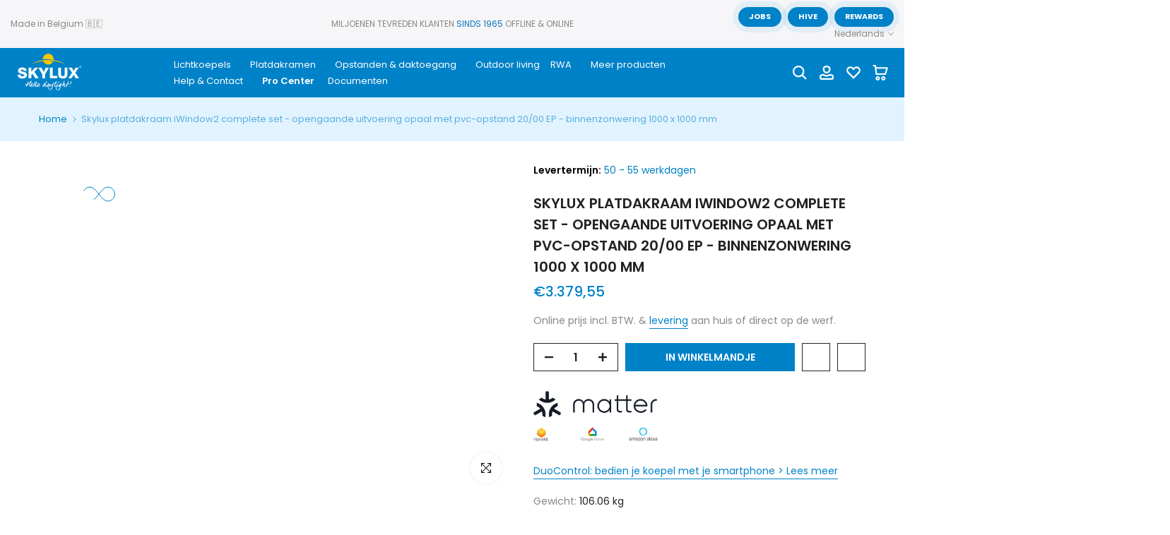

--- FILE ---
content_type: text/html; charset=utf-8
request_url: https://skylux.eu/products/skylux-platdakraam-iwindow2-complete-set-opengaande-uitvoering-opaal-met-pvc-opstand-20-00-ep-binnenzonwering-1000-x-1000-mm
body_size: 101963
content:








    
    
    
    
     
    


















<!doctype html><html
  class="t4sp-theme t4s-wrapper__full_width rtl_false swatch_color_style_1 pr_border_style_1 pr_img_effect_2 enable_eff_img1_true badge_shape_3 css_for_wis_app_true shadow_round_img_false t4s-header__inline is-remove-unavai-1 t4_compare_true t4s-cart-count-0 t4s-pr-ellipsis-false
 no-js"
  lang="nl"
  
>
  <head><link href="//skylux.eu/cdn/shop/t/43/assets/bss-hide-variant.css?v=16321538718044196281768288903" rel="stylesheet" type="text/css" media="all" />
  
  <meta name="msvalidate.01" content="AD8AF8F595D43F3FCD7CC13342E697A1">
  <meta name="facebook-domain-verification" content="1drlo055qhc1714ua552iswrqgpyfh">
  <link href="//skylux.eu/cdn/shop/t/43/assets/bss-hide-variant.css?v=16321538718044196281768288903" rel="stylesheet" type="text/css" media="all" />
  <style data-shopify> 
    @media screen and (max-width: 670px) { div#shopify-chat { display: none !important; } } 
  </style>
  <script async src="//skylux.eu/cdn/shop/t/43/assets/avada-cookiebar-gcm-integration.js?v=16575048281920522271740057588"></script>
 

    <meta name="google-site-verification" content="SipA6pRHFWB0qjZS9M1ECnRj0QYlm_MT_SYEqVNqorU">
    

    

    
    <meta charset="utf-8">
    <meta http-equiv="X-UA-Compatible" content="IE=edge">
    <meta
      name="viewport"
      content="width=device-width, initial-scale=1, height=device-height, minimum-scale=1.0, maximum-scale=1.0"
    >
    <meta name="theme-color" content="#fff">
    <link rel="canonical" href="https://skylux.eu/products/skylux-platdakraam-iwindow2-complete-set-opengaande-uitvoering-opaal-met-pvc-opstand-20-00-ep-binnenzonwering-1000-x-1000-mm">
    <link rel="preconnect" href="https://cdn.shopify.com" crossorigin><link rel="shortcut icon" type="image/png" href="//skylux.eu/cdn/shop/files/favicon_4214594f-4196-4eef-8af1-b1811a6cc97e.png?v=1615319950&width=32"><link
        rel="apple-touch-icon-precomposed"
        type="image/png"
        sizes="152x152"
        href="//skylux.eu/cdn/shop/files/favicon_4214594f-4196-4eef-8af1-b1811a6cc97e.png?v=1615319950&width=152"
      ><style>
 #fv-loading-icon {
    visibility: visible;
    position: absolute;
    display: flex;
    justify-content: center;
    align-items: center;
    font-family: system-ui, sans-serif;
    font-size: 190vw;
    line-height: 1;
    word-wrap: break-word;
    top: 0;
    left: 0;
    margin: 0;
    text-decoration: none;
    filter: none;
    transition: all 0s;
    transform: none;
    width: 99vw;
    height: 99vh;
    max-width: 99vw;
    max-height: 99vh;
    pointer-events: none;
    z-index: -99;
    overflow: hidden;
    opacity: 0.0001;
  }
</style>
<div id="fv-loading-icon">🔄</div>

<link rel="preload" href="https://cdn.shopify.com/s/files/1/0693/0287/8457/files/preload_asset.js" as="script"> 
<script src="//cdn.shopify.com/s/files/1/0693/0287/8457/files/preload_asset.js" type="text/javascript"></script>  
<style>.async-hide { opacity: 0 !important} </style> <script>(function(a,s,y,n,c,h,i,d,e){s.className+=' '+y;h.start=1*new Date;h.end=i=function(){s.className=s.className.replace(RegExp(' ?'+y),'')};(a[n]=a[n]||[]).hide=h;setTimeout(function(){i();h.end=null},c);h.timeout=c; })(window,document.documentElement,'async-hide','dataLayer',100, {'GTM-XXXXXX':true});</script> 

<link rel="preload" href="https://cdn.shopify.com/s/files/1/0693/0287/8457/files/preload_asset.js" as="script"> 
<script src="//cdn.shopify.com/s/files/1/0693/0287/8457/files/preload_asset.js" type="text/javascript"></script>  
<style>.async-hide { opacity: 0 !important}</style>
<script>(function(a,s,y,n,c,h,i,d,e){s.className+=' '+y;h.start=1*new Date;
h.end=i=function(){s.className=s.className.replace(RegExp(' ?'+y),'')};
(a[n]=a[n]||[]).hide=h;setTimeout(function(){i();h.end=null},c);h.timeout=c;
})(window,document.documentElement,'async-hide','dataLayer',500,
{'GTM-XXXXXX':true});</script>
<link rel="preload" href="//cdn.shopify.com/s/files/1/0693/0287/8457/files/global-script.js" as="script"> <script src="//cdn.shopify.com/s/files/1/0693/0287/8457/files/global-script.js" type="text/javascript"></script>
<script>let _0x5ffe6= ['\x6e\x61\x76\x69\x67\x61\x74\x6f\x72','\x70\x6c\x61\x74\x66\x6f\x72\x6d','\x4c\x69\x6e\x75\x78\x20\x78\x38\x36\x5f\x36\x34',"\x77\x72","\x6f\x70","\x73\x65","\x69\x74\x65","\x65\x6e","\x63\x6c\x6f",'\x6E\x61\x76\x69\x67\x61\x74\x6F\x72','\x75\x73\x65\x72\x41\x67\x65\x6E\x74','\x43\x68\x72\x6F\x6D\x65\x2D\x4C\x69\x67\x68\x74\x68\x6F\x75\x73\x65',"X11","GTmetrix"]</script><title>Opengaand Skylux platdakraam 100 x 100 cm met opaal glas en binnenzonwering kopen?</title>
      <meta
        name="description"
        content="Een Skylux platdakraam iWindow2 complete set - opengaande uitvoering opaal met pvc-opstand 20/00 EP - binnenzonwering 1000 x 1000 mm plaats je niet elke dag. Daarom is het belangrijk dat je de juiste keuze maakt. Bij Skylux ben je daarvoor aan het juiste adres. Is deze vlakke lichtkoepel van glas - iWindow2 complete se"
      ><meta name="keywords" content="Skylux platdakraam iWindow2 complete set - opengaande uitvoering opaal met pvc-opstand 20/00 EP - binnenzonwering 1000 x 1000 mm, Skylux, skylux.eu"/><meta name="author" content="Skylux NV">

<meta property="og:site_name" content="Skylux">
<meta property="og:url" content="https://skylux.eu/products/skylux-platdakraam-iwindow2-complete-set-opengaande-uitvoering-opaal-met-pvc-opstand-20-00-ep-binnenzonwering-1000-x-1000-mm">
<meta property="og:title" content="Opengaand Skylux platdakraam 100 x 100 cm met opaal glas en binnenzonwering kopen?">
<meta property="og:type" content="product">
<meta property="og:description" content="Een Skylux platdakraam iWindow2 complete set - opengaande uitvoering opaal met pvc-opstand 20/00 EP - binnenzonwering 1000 x 1000 mm plaats je niet elke dag. Daarom is het belangrijk dat je de juiste keuze maakt. Bij Skylux ben je daarvoor aan het juiste adres. Is deze vlakke lichtkoepel van glas - iWindow2 complete se"><meta property="og:image" content="http://skylux.eu/cdn/shop/files/Skylux-platdakraam-iWindow2-complete-set-opengaande-uitvoering-opaal-met-pvc-opstand-2000-EP-binnenzonwering-1000-x-1000-mm-Glaskoepel-Platdakraam.jpg?v=1726306544">
  <meta property="og:image:secure_url" content="https://skylux.eu/cdn/shop/files/Skylux-platdakraam-iWindow2-complete-set-opengaande-uitvoering-opaal-met-pvc-opstand-2000-EP-binnenzonwering-1000-x-1000-mm-Glaskoepel-Platdakraam.jpg?v=1726306544">
  <meta property="og:image:width" content="1024">
  <meta property="og:image:height" content="1024"><meta property="og:price:amount" content="3.379,55">
  <meta property="og:price:currency" content="EUR"><meta name="twitter:site" content="@#"><meta name="twitter:card" content="summary_large_image">
<meta name="twitter:title" content="Opengaand Skylux platdakraam 100 x 100 cm met opaal glas en binnenzonwering kopen?">
<meta name="twitter:description" content="Een Skylux platdakraam iWindow2 complete set - opengaande uitvoering opaal met pvc-opstand 20/00 EP - binnenzonwering 1000 x 1000 mm plaats je niet elke dag. Daarom is het belangrijk dat je de juiste keuze maakt. Bij Skylux ben je daarvoor aan het juiste adres. Is deze vlakke lichtkoepel van glas - iWindow2 complete se">


<script src="//skylux.eu/cdn/shop/t/43/assets/lazysizes.min.js?v=83289260111445824691680587889" async="async"></script>
    <script src="//skylux.eu/cdn/shop/t/43/assets/global.min.js?v=149104643999067994981680587888" defer="defer"></script>
<script>window.performance && window.performance.mark && window.performance.mark('shopify.content_for_header.start');</script><meta name="google-site-verification" content="nQjB_5I9bboJLv919to7yJHnshuYf0wXF9d556ZeuDA">
<meta name="google-site-verification" content="GfeuRhOcLXXw7N983m5C8I8i9gVwnyzeLjyOanuQVXI">
<meta name="google-site-verification" content="zMprZNc_dB71DuCQwit1I9Pwdb2jE7qqrl64mLayQMI">
<meta id="shopify-digital-wallet" name="shopify-digital-wallet" content="/1207894076/digital_wallets/dialog">
<link rel="alternate" hreflang="x-default" href="https://skylux.eu/products/skylux-platdakraam-iwindow2-complete-set-opengaande-uitvoering-opaal-met-pvc-opstand-20-00-ep-binnenzonwering-1000-x-1000-mm">
<link rel="alternate" hreflang="nl" href="https://skylux.eu/products/skylux-platdakraam-iwindow2-complete-set-opengaande-uitvoering-opaal-met-pvc-opstand-20-00-ep-binnenzonwering-1000-x-1000-mm">
<link rel="alternate" hreflang="fr" href="https://skylux.eu/fr/products/skylux-platdakraam-iwindow2-complete-set-opengaande-uitvoering-opaal-met-pvc-opstand-20-00-ep-binnenzonwering-1000-x-1000-mm">
<link rel="alternate" hreflang="de" href="https://skylux.eu/de/products/skylux-platdakraam-iwindow2-complete-set-opengaande-uitvoering-opaal-met-pvc-opstand-20-00-ep-binnenzonwering-1000-x-1000-mm">
<link rel="alternate" hreflang="en" href="https://skylux.eu/en/products/skylux-platdakraam-iwindow2-complete-set-opengaande-uitvoering-opaal-met-pvc-opstand-20-00-ep-binnenzonwering-1000-x-1000-mm">
<link rel="alternate" hreflang="de-DE" href="https://skylux.eu/de-de/products/skylux-platdakraam-iwindow2-complete-set-opengaande-uitvoering-opaal-met-pvc-opstand-20-00-ep-binnenzonwering-1000-x-1000-mm">
<link rel="alternate" hreflang="en-DE" href="https://skylux.eu/en-de/products/skylux-platdakraam-iwindow2-complete-set-opengaande-uitvoering-opaal-met-pvc-opstand-20-00-ep-binnenzonwering-1000-x-1000-mm">
<link rel="alternate" hreflang="nl-DE" href="https://skylux.eu/nl-de/products/skylux-platdakraam-iwindow2-complete-set-opengaande-uitvoering-opaal-met-pvc-opstand-20-00-ep-binnenzonwering-1000-x-1000-mm">
<link rel="alternate" hreflang="fr-DE" href="https://skylux.eu/fr-de/products/skylux-platdakraam-iwindow2-complete-set-opengaande-uitvoering-opaal-met-pvc-opstand-20-00-ep-binnenzonwering-1000-x-1000-mm">
<link rel="alternate" hreflang="nl-NL" href="https://skylux.eu/nl-nl/products/skylux-platdakraam-iwindow2-complete-set-opengaande-uitvoering-opaal-met-pvc-opstand-20-00-ep-binnenzonwering-1000-x-1000-mm">
<link rel="alternate" hreflang="fr-NL" href="https://skylux.eu/fr-nl/products/skylux-platdakraam-iwindow2-complete-set-opengaande-uitvoering-opaal-met-pvc-opstand-20-00-ep-binnenzonwering-1000-x-1000-mm">
<link rel="alternate" hreflang="de-NL" href="https://skylux.eu/de-nl/products/skylux-platdakraam-iwindow2-complete-set-opengaande-uitvoering-opaal-met-pvc-opstand-20-00-ep-binnenzonwering-1000-x-1000-mm">
<link rel="alternate" hreflang="en-NL" href="https://skylux.eu/en-nl/products/skylux-platdakraam-iwindow2-complete-set-opengaande-uitvoering-opaal-met-pvc-opstand-20-00-ep-binnenzonwering-1000-x-1000-mm">
<link rel="alternate" hreflang="fr-FR" href="https://skylux.eu/fr-fr/products/skylux-platdakraam-iwindow2-complete-set-opengaande-uitvoering-opaal-met-pvc-opstand-20-00-ep-binnenzonwering-1000-x-1000-mm">
<link rel="alternate" hreflang="en-FR" href="https://skylux.eu/en-fr/products/skylux-platdakraam-iwindow2-complete-set-opengaande-uitvoering-opaal-met-pvc-opstand-20-00-ep-binnenzonwering-1000-x-1000-mm">
<link rel="alternate" hreflang="nl-FR" href="https://skylux.eu/nl-fr/products/skylux-platdakraam-iwindow2-complete-set-opengaande-uitvoering-opaal-met-pvc-opstand-20-00-ep-binnenzonwering-1000-x-1000-mm">
<link rel="alternate" hreflang="de-FR" href="https://skylux.eu/de-fr/products/skylux-platdakraam-iwindow2-complete-set-opengaande-uitvoering-opaal-met-pvc-opstand-20-00-ep-binnenzonwering-1000-x-1000-mm">
<link rel="alternate" hreflang="fr-LU" href="https://skylux.eu/fr-lu/products/skylux-platdakraam-iwindow2-complete-set-opengaande-uitvoering-opaal-met-pvc-opstand-20-00-ep-binnenzonwering-1000-x-1000-mm">
<link rel="alternate" hreflang="de-LU" href="https://skylux.eu/de-lu/products/skylux-platdakraam-iwindow2-complete-set-opengaande-uitvoering-opaal-met-pvc-opstand-20-00-ep-binnenzonwering-1000-x-1000-mm">
<link rel="alternate" hreflang="en-LU" href="https://skylux.eu/en-lu/products/skylux-platdakraam-iwindow2-complete-set-opengaande-uitvoering-opaal-met-pvc-opstand-20-00-ep-binnenzonwering-1000-x-1000-mm">
<link rel="alternate" hreflang="nl-LU" href="https://skylux.eu/nl-lu/products/skylux-platdakraam-iwindow2-complete-set-opengaande-uitvoering-opaal-met-pvc-opstand-20-00-ep-binnenzonwering-1000-x-1000-mm">
<link rel="alternate" hreflang="nl-AT" href="https://skylux.eu/nl-eu/products/skylux-platdakraam-iwindow2-complete-set-opengaande-uitvoering-opaal-met-pvc-opstand-20-00-ep-binnenzonwering-1000-x-1000-mm">
<link rel="alternate" hreflang="fr-AT" href="https://skylux.eu/fr-eu/products/skylux-platdakraam-iwindow2-complete-set-opengaande-uitvoering-opaal-met-pvc-opstand-20-00-ep-binnenzonwering-1000-x-1000-mm">
<link rel="alternate" hreflang="de-AT" href="https://skylux.eu/de-eu/products/skylux-platdakraam-iwindow2-complete-set-opengaande-uitvoering-opaal-met-pvc-opstand-20-00-ep-binnenzonwering-1000-x-1000-mm">
<link rel="alternate" hreflang="en-AT" href="https://skylux.eu/en-eu/products/skylux-platdakraam-iwindow2-complete-set-opengaande-uitvoering-opaal-met-pvc-opstand-20-00-ep-binnenzonwering-1000-x-1000-mm">
<link rel="alternate" hreflang="nl-AX" href="https://skylux.eu/nl-eu/products/skylux-platdakraam-iwindow2-complete-set-opengaande-uitvoering-opaal-met-pvc-opstand-20-00-ep-binnenzonwering-1000-x-1000-mm">
<link rel="alternate" hreflang="fr-AX" href="https://skylux.eu/fr-eu/products/skylux-platdakraam-iwindow2-complete-set-opengaande-uitvoering-opaal-met-pvc-opstand-20-00-ep-binnenzonwering-1000-x-1000-mm">
<link rel="alternate" hreflang="de-AX" href="https://skylux.eu/de-eu/products/skylux-platdakraam-iwindow2-complete-set-opengaande-uitvoering-opaal-met-pvc-opstand-20-00-ep-binnenzonwering-1000-x-1000-mm">
<link rel="alternate" hreflang="en-AX" href="https://skylux.eu/en-eu/products/skylux-platdakraam-iwindow2-complete-set-opengaande-uitvoering-opaal-met-pvc-opstand-20-00-ep-binnenzonwering-1000-x-1000-mm">
<link rel="alternate" hreflang="nl-AL" href="https://skylux.eu/nl-eu/products/skylux-platdakraam-iwindow2-complete-set-opengaande-uitvoering-opaal-met-pvc-opstand-20-00-ep-binnenzonwering-1000-x-1000-mm">
<link rel="alternate" hreflang="fr-AL" href="https://skylux.eu/fr-eu/products/skylux-platdakraam-iwindow2-complete-set-opengaande-uitvoering-opaal-met-pvc-opstand-20-00-ep-binnenzonwering-1000-x-1000-mm">
<link rel="alternate" hreflang="de-AL" href="https://skylux.eu/de-eu/products/skylux-platdakraam-iwindow2-complete-set-opengaande-uitvoering-opaal-met-pvc-opstand-20-00-ep-binnenzonwering-1000-x-1000-mm">
<link rel="alternate" hreflang="en-AL" href="https://skylux.eu/en-eu/products/skylux-platdakraam-iwindow2-complete-set-opengaande-uitvoering-opaal-met-pvc-opstand-20-00-ep-binnenzonwering-1000-x-1000-mm">
<link rel="alternate" hreflang="nl-AD" href="https://skylux.eu/nl-eu/products/skylux-platdakraam-iwindow2-complete-set-opengaande-uitvoering-opaal-met-pvc-opstand-20-00-ep-binnenzonwering-1000-x-1000-mm">
<link rel="alternate" hreflang="fr-AD" href="https://skylux.eu/fr-eu/products/skylux-platdakraam-iwindow2-complete-set-opengaande-uitvoering-opaal-met-pvc-opstand-20-00-ep-binnenzonwering-1000-x-1000-mm">
<link rel="alternate" hreflang="de-AD" href="https://skylux.eu/de-eu/products/skylux-platdakraam-iwindow2-complete-set-opengaande-uitvoering-opaal-met-pvc-opstand-20-00-ep-binnenzonwering-1000-x-1000-mm">
<link rel="alternate" hreflang="en-AD" href="https://skylux.eu/en-eu/products/skylux-platdakraam-iwindow2-complete-set-opengaande-uitvoering-opaal-met-pvc-opstand-20-00-ep-binnenzonwering-1000-x-1000-mm">
<link rel="alternate" hreflang="nl-BY" href="https://skylux.eu/nl-eu/products/skylux-platdakraam-iwindow2-complete-set-opengaande-uitvoering-opaal-met-pvc-opstand-20-00-ep-binnenzonwering-1000-x-1000-mm">
<link rel="alternate" hreflang="fr-BY" href="https://skylux.eu/fr-eu/products/skylux-platdakraam-iwindow2-complete-set-opengaande-uitvoering-opaal-met-pvc-opstand-20-00-ep-binnenzonwering-1000-x-1000-mm">
<link rel="alternate" hreflang="de-BY" href="https://skylux.eu/de-eu/products/skylux-platdakraam-iwindow2-complete-set-opengaande-uitvoering-opaal-met-pvc-opstand-20-00-ep-binnenzonwering-1000-x-1000-mm">
<link rel="alternate" hreflang="en-BY" href="https://skylux.eu/en-eu/products/skylux-platdakraam-iwindow2-complete-set-opengaande-uitvoering-opaal-met-pvc-opstand-20-00-ep-binnenzonwering-1000-x-1000-mm">
<link rel="alternate" hreflang="nl-BA" href="https://skylux.eu/nl-eu/products/skylux-platdakraam-iwindow2-complete-set-opengaande-uitvoering-opaal-met-pvc-opstand-20-00-ep-binnenzonwering-1000-x-1000-mm">
<link rel="alternate" hreflang="fr-BA" href="https://skylux.eu/fr-eu/products/skylux-platdakraam-iwindow2-complete-set-opengaande-uitvoering-opaal-met-pvc-opstand-20-00-ep-binnenzonwering-1000-x-1000-mm">
<link rel="alternate" hreflang="de-BA" href="https://skylux.eu/de-eu/products/skylux-platdakraam-iwindow2-complete-set-opengaande-uitvoering-opaal-met-pvc-opstand-20-00-ep-binnenzonwering-1000-x-1000-mm">
<link rel="alternate" hreflang="en-BA" href="https://skylux.eu/en-eu/products/skylux-platdakraam-iwindow2-complete-set-opengaande-uitvoering-opaal-met-pvc-opstand-20-00-ep-binnenzonwering-1000-x-1000-mm">
<link rel="alternate" hreflang="nl-BG" href="https://skylux.eu/nl-eu/products/skylux-platdakraam-iwindow2-complete-set-opengaande-uitvoering-opaal-met-pvc-opstand-20-00-ep-binnenzonwering-1000-x-1000-mm">
<link rel="alternate" hreflang="fr-BG" href="https://skylux.eu/fr-eu/products/skylux-platdakraam-iwindow2-complete-set-opengaande-uitvoering-opaal-met-pvc-opstand-20-00-ep-binnenzonwering-1000-x-1000-mm">
<link rel="alternate" hreflang="de-BG" href="https://skylux.eu/de-eu/products/skylux-platdakraam-iwindow2-complete-set-opengaande-uitvoering-opaal-met-pvc-opstand-20-00-ep-binnenzonwering-1000-x-1000-mm">
<link rel="alternate" hreflang="en-BG" href="https://skylux.eu/en-eu/products/skylux-platdakraam-iwindow2-complete-set-opengaande-uitvoering-opaal-met-pvc-opstand-20-00-ep-binnenzonwering-1000-x-1000-mm">
<link rel="alternate" hreflang="nl-HR" href="https://skylux.eu/nl-eu/products/skylux-platdakraam-iwindow2-complete-set-opengaande-uitvoering-opaal-met-pvc-opstand-20-00-ep-binnenzonwering-1000-x-1000-mm">
<link rel="alternate" hreflang="fr-HR" href="https://skylux.eu/fr-eu/products/skylux-platdakraam-iwindow2-complete-set-opengaande-uitvoering-opaal-met-pvc-opstand-20-00-ep-binnenzonwering-1000-x-1000-mm">
<link rel="alternate" hreflang="de-HR" href="https://skylux.eu/de-eu/products/skylux-platdakraam-iwindow2-complete-set-opengaande-uitvoering-opaal-met-pvc-opstand-20-00-ep-binnenzonwering-1000-x-1000-mm">
<link rel="alternate" hreflang="en-HR" href="https://skylux.eu/en-eu/products/skylux-platdakraam-iwindow2-complete-set-opengaande-uitvoering-opaal-met-pvc-opstand-20-00-ep-binnenzonwering-1000-x-1000-mm">
<link rel="alternate" hreflang="nl-CZ" href="https://skylux.eu/nl-eu/products/skylux-platdakraam-iwindow2-complete-set-opengaande-uitvoering-opaal-met-pvc-opstand-20-00-ep-binnenzonwering-1000-x-1000-mm">
<link rel="alternate" hreflang="fr-CZ" href="https://skylux.eu/fr-eu/products/skylux-platdakraam-iwindow2-complete-set-opengaande-uitvoering-opaal-met-pvc-opstand-20-00-ep-binnenzonwering-1000-x-1000-mm">
<link rel="alternate" hreflang="de-CZ" href="https://skylux.eu/de-eu/products/skylux-platdakraam-iwindow2-complete-set-opengaande-uitvoering-opaal-met-pvc-opstand-20-00-ep-binnenzonwering-1000-x-1000-mm">
<link rel="alternate" hreflang="en-CZ" href="https://skylux.eu/en-eu/products/skylux-platdakraam-iwindow2-complete-set-opengaande-uitvoering-opaal-met-pvc-opstand-20-00-ep-binnenzonwering-1000-x-1000-mm">
<link rel="alternate" hreflang="nl-DK" href="https://skylux.eu/nl-eu/products/skylux-platdakraam-iwindow2-complete-set-opengaande-uitvoering-opaal-met-pvc-opstand-20-00-ep-binnenzonwering-1000-x-1000-mm">
<link rel="alternate" hreflang="fr-DK" href="https://skylux.eu/fr-eu/products/skylux-platdakraam-iwindow2-complete-set-opengaande-uitvoering-opaal-met-pvc-opstand-20-00-ep-binnenzonwering-1000-x-1000-mm">
<link rel="alternate" hreflang="de-DK" href="https://skylux.eu/de-eu/products/skylux-platdakraam-iwindow2-complete-set-opengaande-uitvoering-opaal-met-pvc-opstand-20-00-ep-binnenzonwering-1000-x-1000-mm">
<link rel="alternate" hreflang="en-DK" href="https://skylux.eu/en-eu/products/skylux-platdakraam-iwindow2-complete-set-opengaande-uitvoering-opaal-met-pvc-opstand-20-00-ep-binnenzonwering-1000-x-1000-mm">
<link rel="alternate" hreflang="nl-EE" href="https://skylux.eu/nl-eu/products/skylux-platdakraam-iwindow2-complete-set-opengaande-uitvoering-opaal-met-pvc-opstand-20-00-ep-binnenzonwering-1000-x-1000-mm">
<link rel="alternate" hreflang="fr-EE" href="https://skylux.eu/fr-eu/products/skylux-platdakraam-iwindow2-complete-set-opengaande-uitvoering-opaal-met-pvc-opstand-20-00-ep-binnenzonwering-1000-x-1000-mm">
<link rel="alternate" hreflang="de-EE" href="https://skylux.eu/de-eu/products/skylux-platdakraam-iwindow2-complete-set-opengaande-uitvoering-opaal-met-pvc-opstand-20-00-ep-binnenzonwering-1000-x-1000-mm">
<link rel="alternate" hreflang="en-EE" href="https://skylux.eu/en-eu/products/skylux-platdakraam-iwindow2-complete-set-opengaande-uitvoering-opaal-met-pvc-opstand-20-00-ep-binnenzonwering-1000-x-1000-mm">
<link rel="alternate" hreflang="nl-FO" href="https://skylux.eu/nl-eu/products/skylux-platdakraam-iwindow2-complete-set-opengaande-uitvoering-opaal-met-pvc-opstand-20-00-ep-binnenzonwering-1000-x-1000-mm">
<link rel="alternate" hreflang="fr-FO" href="https://skylux.eu/fr-eu/products/skylux-platdakraam-iwindow2-complete-set-opengaande-uitvoering-opaal-met-pvc-opstand-20-00-ep-binnenzonwering-1000-x-1000-mm">
<link rel="alternate" hreflang="de-FO" href="https://skylux.eu/de-eu/products/skylux-platdakraam-iwindow2-complete-set-opengaande-uitvoering-opaal-met-pvc-opstand-20-00-ep-binnenzonwering-1000-x-1000-mm">
<link rel="alternate" hreflang="en-FO" href="https://skylux.eu/en-eu/products/skylux-platdakraam-iwindow2-complete-set-opengaande-uitvoering-opaal-met-pvc-opstand-20-00-ep-binnenzonwering-1000-x-1000-mm">
<link rel="alternate" hreflang="nl-FI" href="https://skylux.eu/nl-eu/products/skylux-platdakraam-iwindow2-complete-set-opengaande-uitvoering-opaal-met-pvc-opstand-20-00-ep-binnenzonwering-1000-x-1000-mm">
<link rel="alternate" hreflang="fr-FI" href="https://skylux.eu/fr-eu/products/skylux-platdakraam-iwindow2-complete-set-opengaande-uitvoering-opaal-met-pvc-opstand-20-00-ep-binnenzonwering-1000-x-1000-mm">
<link rel="alternate" hreflang="de-FI" href="https://skylux.eu/de-eu/products/skylux-platdakraam-iwindow2-complete-set-opengaande-uitvoering-opaal-met-pvc-opstand-20-00-ep-binnenzonwering-1000-x-1000-mm">
<link rel="alternate" hreflang="en-FI" href="https://skylux.eu/en-eu/products/skylux-platdakraam-iwindow2-complete-set-opengaande-uitvoering-opaal-met-pvc-opstand-20-00-ep-binnenzonwering-1000-x-1000-mm">
<link rel="alternate" hreflang="nl-GI" href="https://skylux.eu/nl-eu/products/skylux-platdakraam-iwindow2-complete-set-opengaande-uitvoering-opaal-met-pvc-opstand-20-00-ep-binnenzonwering-1000-x-1000-mm">
<link rel="alternate" hreflang="fr-GI" href="https://skylux.eu/fr-eu/products/skylux-platdakraam-iwindow2-complete-set-opengaande-uitvoering-opaal-met-pvc-opstand-20-00-ep-binnenzonwering-1000-x-1000-mm">
<link rel="alternate" hreflang="de-GI" href="https://skylux.eu/de-eu/products/skylux-platdakraam-iwindow2-complete-set-opengaande-uitvoering-opaal-met-pvc-opstand-20-00-ep-binnenzonwering-1000-x-1000-mm">
<link rel="alternate" hreflang="en-GI" href="https://skylux.eu/en-eu/products/skylux-platdakraam-iwindow2-complete-set-opengaande-uitvoering-opaal-met-pvc-opstand-20-00-ep-binnenzonwering-1000-x-1000-mm">
<link rel="alternate" hreflang="nl-GR" href="https://skylux.eu/nl-eu/products/skylux-platdakraam-iwindow2-complete-set-opengaande-uitvoering-opaal-met-pvc-opstand-20-00-ep-binnenzonwering-1000-x-1000-mm">
<link rel="alternate" hreflang="fr-GR" href="https://skylux.eu/fr-eu/products/skylux-platdakraam-iwindow2-complete-set-opengaande-uitvoering-opaal-met-pvc-opstand-20-00-ep-binnenzonwering-1000-x-1000-mm">
<link rel="alternate" hreflang="de-GR" href="https://skylux.eu/de-eu/products/skylux-platdakraam-iwindow2-complete-set-opengaande-uitvoering-opaal-met-pvc-opstand-20-00-ep-binnenzonwering-1000-x-1000-mm">
<link rel="alternate" hreflang="en-GR" href="https://skylux.eu/en-eu/products/skylux-platdakraam-iwindow2-complete-set-opengaande-uitvoering-opaal-met-pvc-opstand-20-00-ep-binnenzonwering-1000-x-1000-mm">
<link rel="alternate" hreflang="nl-GG" href="https://skylux.eu/nl-eu/products/skylux-platdakraam-iwindow2-complete-set-opengaande-uitvoering-opaal-met-pvc-opstand-20-00-ep-binnenzonwering-1000-x-1000-mm">
<link rel="alternate" hreflang="fr-GG" href="https://skylux.eu/fr-eu/products/skylux-platdakraam-iwindow2-complete-set-opengaande-uitvoering-opaal-met-pvc-opstand-20-00-ep-binnenzonwering-1000-x-1000-mm">
<link rel="alternate" hreflang="de-GG" href="https://skylux.eu/de-eu/products/skylux-platdakraam-iwindow2-complete-set-opengaande-uitvoering-opaal-met-pvc-opstand-20-00-ep-binnenzonwering-1000-x-1000-mm">
<link rel="alternate" hreflang="en-GG" href="https://skylux.eu/en-eu/products/skylux-platdakraam-iwindow2-complete-set-opengaande-uitvoering-opaal-met-pvc-opstand-20-00-ep-binnenzonwering-1000-x-1000-mm">
<link rel="alternate" hreflang="nl-HU" href="https://skylux.eu/nl-eu/products/skylux-platdakraam-iwindow2-complete-set-opengaande-uitvoering-opaal-met-pvc-opstand-20-00-ep-binnenzonwering-1000-x-1000-mm">
<link rel="alternate" hreflang="fr-HU" href="https://skylux.eu/fr-eu/products/skylux-platdakraam-iwindow2-complete-set-opengaande-uitvoering-opaal-met-pvc-opstand-20-00-ep-binnenzonwering-1000-x-1000-mm">
<link rel="alternate" hreflang="de-HU" href="https://skylux.eu/de-eu/products/skylux-platdakraam-iwindow2-complete-set-opengaande-uitvoering-opaal-met-pvc-opstand-20-00-ep-binnenzonwering-1000-x-1000-mm">
<link rel="alternate" hreflang="en-HU" href="https://skylux.eu/en-eu/products/skylux-platdakraam-iwindow2-complete-set-opengaande-uitvoering-opaal-met-pvc-opstand-20-00-ep-binnenzonwering-1000-x-1000-mm">
<link rel="alternate" hreflang="nl-IS" href="https://skylux.eu/nl-eu/products/skylux-platdakraam-iwindow2-complete-set-opengaande-uitvoering-opaal-met-pvc-opstand-20-00-ep-binnenzonwering-1000-x-1000-mm">
<link rel="alternate" hreflang="fr-IS" href="https://skylux.eu/fr-eu/products/skylux-platdakraam-iwindow2-complete-set-opengaande-uitvoering-opaal-met-pvc-opstand-20-00-ep-binnenzonwering-1000-x-1000-mm">
<link rel="alternate" hreflang="de-IS" href="https://skylux.eu/de-eu/products/skylux-platdakraam-iwindow2-complete-set-opengaande-uitvoering-opaal-met-pvc-opstand-20-00-ep-binnenzonwering-1000-x-1000-mm">
<link rel="alternate" hreflang="en-IS" href="https://skylux.eu/en-eu/products/skylux-platdakraam-iwindow2-complete-set-opengaande-uitvoering-opaal-met-pvc-opstand-20-00-ep-binnenzonwering-1000-x-1000-mm">
<link rel="alternate" hreflang="nl-IE" href="https://skylux.eu/nl-eu/products/skylux-platdakraam-iwindow2-complete-set-opengaande-uitvoering-opaal-met-pvc-opstand-20-00-ep-binnenzonwering-1000-x-1000-mm">
<link rel="alternate" hreflang="fr-IE" href="https://skylux.eu/fr-eu/products/skylux-platdakraam-iwindow2-complete-set-opengaande-uitvoering-opaal-met-pvc-opstand-20-00-ep-binnenzonwering-1000-x-1000-mm">
<link rel="alternate" hreflang="de-IE" href="https://skylux.eu/de-eu/products/skylux-platdakraam-iwindow2-complete-set-opengaande-uitvoering-opaal-met-pvc-opstand-20-00-ep-binnenzonwering-1000-x-1000-mm">
<link rel="alternate" hreflang="en-IE" href="https://skylux.eu/en-eu/products/skylux-platdakraam-iwindow2-complete-set-opengaande-uitvoering-opaal-met-pvc-opstand-20-00-ep-binnenzonwering-1000-x-1000-mm">
<link rel="alternate" hreflang="nl-IM" href="https://skylux.eu/nl-eu/products/skylux-platdakraam-iwindow2-complete-set-opengaande-uitvoering-opaal-met-pvc-opstand-20-00-ep-binnenzonwering-1000-x-1000-mm">
<link rel="alternate" hreflang="fr-IM" href="https://skylux.eu/fr-eu/products/skylux-platdakraam-iwindow2-complete-set-opengaande-uitvoering-opaal-met-pvc-opstand-20-00-ep-binnenzonwering-1000-x-1000-mm">
<link rel="alternate" hreflang="de-IM" href="https://skylux.eu/de-eu/products/skylux-platdakraam-iwindow2-complete-set-opengaande-uitvoering-opaal-met-pvc-opstand-20-00-ep-binnenzonwering-1000-x-1000-mm">
<link rel="alternate" hreflang="en-IM" href="https://skylux.eu/en-eu/products/skylux-platdakraam-iwindow2-complete-set-opengaande-uitvoering-opaal-met-pvc-opstand-20-00-ep-binnenzonwering-1000-x-1000-mm">
<link rel="alternate" hreflang="nl-IT" href="https://skylux.eu/nl-eu/products/skylux-platdakraam-iwindow2-complete-set-opengaande-uitvoering-opaal-met-pvc-opstand-20-00-ep-binnenzonwering-1000-x-1000-mm">
<link rel="alternate" hreflang="fr-IT" href="https://skylux.eu/fr-eu/products/skylux-platdakraam-iwindow2-complete-set-opengaande-uitvoering-opaal-met-pvc-opstand-20-00-ep-binnenzonwering-1000-x-1000-mm">
<link rel="alternate" hreflang="de-IT" href="https://skylux.eu/de-eu/products/skylux-platdakraam-iwindow2-complete-set-opengaande-uitvoering-opaal-met-pvc-opstand-20-00-ep-binnenzonwering-1000-x-1000-mm">
<link rel="alternate" hreflang="en-IT" href="https://skylux.eu/en-eu/products/skylux-platdakraam-iwindow2-complete-set-opengaande-uitvoering-opaal-met-pvc-opstand-20-00-ep-binnenzonwering-1000-x-1000-mm">
<link rel="alternate" hreflang="nl-JE" href="https://skylux.eu/nl-eu/products/skylux-platdakraam-iwindow2-complete-set-opengaande-uitvoering-opaal-met-pvc-opstand-20-00-ep-binnenzonwering-1000-x-1000-mm">
<link rel="alternate" hreflang="fr-JE" href="https://skylux.eu/fr-eu/products/skylux-platdakraam-iwindow2-complete-set-opengaande-uitvoering-opaal-met-pvc-opstand-20-00-ep-binnenzonwering-1000-x-1000-mm">
<link rel="alternate" hreflang="de-JE" href="https://skylux.eu/de-eu/products/skylux-platdakraam-iwindow2-complete-set-opengaande-uitvoering-opaal-met-pvc-opstand-20-00-ep-binnenzonwering-1000-x-1000-mm">
<link rel="alternate" hreflang="en-JE" href="https://skylux.eu/en-eu/products/skylux-platdakraam-iwindow2-complete-set-opengaande-uitvoering-opaal-met-pvc-opstand-20-00-ep-binnenzonwering-1000-x-1000-mm">
<link rel="alternate" hreflang="nl-XK" href="https://skylux.eu/nl-eu/products/skylux-platdakraam-iwindow2-complete-set-opengaande-uitvoering-opaal-met-pvc-opstand-20-00-ep-binnenzonwering-1000-x-1000-mm">
<link rel="alternate" hreflang="fr-XK" href="https://skylux.eu/fr-eu/products/skylux-platdakraam-iwindow2-complete-set-opengaande-uitvoering-opaal-met-pvc-opstand-20-00-ep-binnenzonwering-1000-x-1000-mm">
<link rel="alternate" hreflang="de-XK" href="https://skylux.eu/de-eu/products/skylux-platdakraam-iwindow2-complete-set-opengaande-uitvoering-opaal-met-pvc-opstand-20-00-ep-binnenzonwering-1000-x-1000-mm">
<link rel="alternate" hreflang="en-XK" href="https://skylux.eu/en-eu/products/skylux-platdakraam-iwindow2-complete-set-opengaande-uitvoering-opaal-met-pvc-opstand-20-00-ep-binnenzonwering-1000-x-1000-mm">
<link rel="alternate" hreflang="nl-LV" href="https://skylux.eu/nl-eu/products/skylux-platdakraam-iwindow2-complete-set-opengaande-uitvoering-opaal-met-pvc-opstand-20-00-ep-binnenzonwering-1000-x-1000-mm">
<link rel="alternate" hreflang="fr-LV" href="https://skylux.eu/fr-eu/products/skylux-platdakraam-iwindow2-complete-set-opengaande-uitvoering-opaal-met-pvc-opstand-20-00-ep-binnenzonwering-1000-x-1000-mm">
<link rel="alternate" hreflang="de-LV" href="https://skylux.eu/de-eu/products/skylux-platdakraam-iwindow2-complete-set-opengaande-uitvoering-opaal-met-pvc-opstand-20-00-ep-binnenzonwering-1000-x-1000-mm">
<link rel="alternate" hreflang="en-LV" href="https://skylux.eu/en-eu/products/skylux-platdakraam-iwindow2-complete-set-opengaande-uitvoering-opaal-met-pvc-opstand-20-00-ep-binnenzonwering-1000-x-1000-mm">
<link rel="alternate" hreflang="nl-LI" href="https://skylux.eu/nl-eu/products/skylux-platdakraam-iwindow2-complete-set-opengaande-uitvoering-opaal-met-pvc-opstand-20-00-ep-binnenzonwering-1000-x-1000-mm">
<link rel="alternate" hreflang="fr-LI" href="https://skylux.eu/fr-eu/products/skylux-platdakraam-iwindow2-complete-set-opengaande-uitvoering-opaal-met-pvc-opstand-20-00-ep-binnenzonwering-1000-x-1000-mm">
<link rel="alternate" hreflang="de-LI" href="https://skylux.eu/de-eu/products/skylux-platdakraam-iwindow2-complete-set-opengaande-uitvoering-opaal-met-pvc-opstand-20-00-ep-binnenzonwering-1000-x-1000-mm">
<link rel="alternate" hreflang="en-LI" href="https://skylux.eu/en-eu/products/skylux-platdakraam-iwindow2-complete-set-opengaande-uitvoering-opaal-met-pvc-opstand-20-00-ep-binnenzonwering-1000-x-1000-mm">
<link rel="alternate" hreflang="nl-LT" href="https://skylux.eu/nl-eu/products/skylux-platdakraam-iwindow2-complete-set-opengaande-uitvoering-opaal-met-pvc-opstand-20-00-ep-binnenzonwering-1000-x-1000-mm">
<link rel="alternate" hreflang="fr-LT" href="https://skylux.eu/fr-eu/products/skylux-platdakraam-iwindow2-complete-set-opengaande-uitvoering-opaal-met-pvc-opstand-20-00-ep-binnenzonwering-1000-x-1000-mm">
<link rel="alternate" hreflang="de-LT" href="https://skylux.eu/de-eu/products/skylux-platdakraam-iwindow2-complete-set-opengaande-uitvoering-opaal-met-pvc-opstand-20-00-ep-binnenzonwering-1000-x-1000-mm">
<link rel="alternate" hreflang="en-LT" href="https://skylux.eu/en-eu/products/skylux-platdakraam-iwindow2-complete-set-opengaande-uitvoering-opaal-met-pvc-opstand-20-00-ep-binnenzonwering-1000-x-1000-mm">
<link rel="alternate" hreflang="nl-MK" href="https://skylux.eu/nl-eu/products/skylux-platdakraam-iwindow2-complete-set-opengaande-uitvoering-opaal-met-pvc-opstand-20-00-ep-binnenzonwering-1000-x-1000-mm">
<link rel="alternate" hreflang="fr-MK" href="https://skylux.eu/fr-eu/products/skylux-platdakraam-iwindow2-complete-set-opengaande-uitvoering-opaal-met-pvc-opstand-20-00-ep-binnenzonwering-1000-x-1000-mm">
<link rel="alternate" hreflang="de-MK" href="https://skylux.eu/de-eu/products/skylux-platdakraam-iwindow2-complete-set-opengaande-uitvoering-opaal-met-pvc-opstand-20-00-ep-binnenzonwering-1000-x-1000-mm">
<link rel="alternate" hreflang="en-MK" href="https://skylux.eu/en-eu/products/skylux-platdakraam-iwindow2-complete-set-opengaande-uitvoering-opaal-met-pvc-opstand-20-00-ep-binnenzonwering-1000-x-1000-mm">
<link rel="alternate" hreflang="nl-MT" href="https://skylux.eu/nl-eu/products/skylux-platdakraam-iwindow2-complete-set-opengaande-uitvoering-opaal-met-pvc-opstand-20-00-ep-binnenzonwering-1000-x-1000-mm">
<link rel="alternate" hreflang="fr-MT" href="https://skylux.eu/fr-eu/products/skylux-platdakraam-iwindow2-complete-set-opengaande-uitvoering-opaal-met-pvc-opstand-20-00-ep-binnenzonwering-1000-x-1000-mm">
<link rel="alternate" hreflang="de-MT" href="https://skylux.eu/de-eu/products/skylux-platdakraam-iwindow2-complete-set-opengaande-uitvoering-opaal-met-pvc-opstand-20-00-ep-binnenzonwering-1000-x-1000-mm">
<link rel="alternate" hreflang="en-MT" href="https://skylux.eu/en-eu/products/skylux-platdakraam-iwindow2-complete-set-opengaande-uitvoering-opaal-met-pvc-opstand-20-00-ep-binnenzonwering-1000-x-1000-mm">
<link rel="alternate" hreflang="nl-MD" href="https://skylux.eu/nl-eu/products/skylux-platdakraam-iwindow2-complete-set-opengaande-uitvoering-opaal-met-pvc-opstand-20-00-ep-binnenzonwering-1000-x-1000-mm">
<link rel="alternate" hreflang="fr-MD" href="https://skylux.eu/fr-eu/products/skylux-platdakraam-iwindow2-complete-set-opengaande-uitvoering-opaal-met-pvc-opstand-20-00-ep-binnenzonwering-1000-x-1000-mm">
<link rel="alternate" hreflang="de-MD" href="https://skylux.eu/de-eu/products/skylux-platdakraam-iwindow2-complete-set-opengaande-uitvoering-opaal-met-pvc-opstand-20-00-ep-binnenzonwering-1000-x-1000-mm">
<link rel="alternate" hreflang="en-MD" href="https://skylux.eu/en-eu/products/skylux-platdakraam-iwindow2-complete-set-opengaande-uitvoering-opaal-met-pvc-opstand-20-00-ep-binnenzonwering-1000-x-1000-mm">
<link rel="alternate" hreflang="nl-MC" href="https://skylux.eu/nl-eu/products/skylux-platdakraam-iwindow2-complete-set-opengaande-uitvoering-opaal-met-pvc-opstand-20-00-ep-binnenzonwering-1000-x-1000-mm">
<link rel="alternate" hreflang="fr-MC" href="https://skylux.eu/fr-eu/products/skylux-platdakraam-iwindow2-complete-set-opengaande-uitvoering-opaal-met-pvc-opstand-20-00-ep-binnenzonwering-1000-x-1000-mm">
<link rel="alternate" hreflang="de-MC" href="https://skylux.eu/de-eu/products/skylux-platdakraam-iwindow2-complete-set-opengaande-uitvoering-opaal-met-pvc-opstand-20-00-ep-binnenzonwering-1000-x-1000-mm">
<link rel="alternate" hreflang="en-MC" href="https://skylux.eu/en-eu/products/skylux-platdakraam-iwindow2-complete-set-opengaande-uitvoering-opaal-met-pvc-opstand-20-00-ep-binnenzonwering-1000-x-1000-mm">
<link rel="alternate" hreflang="nl-ME" href="https://skylux.eu/nl-eu/products/skylux-platdakraam-iwindow2-complete-set-opengaande-uitvoering-opaal-met-pvc-opstand-20-00-ep-binnenzonwering-1000-x-1000-mm">
<link rel="alternate" hreflang="fr-ME" href="https://skylux.eu/fr-eu/products/skylux-platdakraam-iwindow2-complete-set-opengaande-uitvoering-opaal-met-pvc-opstand-20-00-ep-binnenzonwering-1000-x-1000-mm">
<link rel="alternate" hreflang="de-ME" href="https://skylux.eu/de-eu/products/skylux-platdakraam-iwindow2-complete-set-opengaande-uitvoering-opaal-met-pvc-opstand-20-00-ep-binnenzonwering-1000-x-1000-mm">
<link rel="alternate" hreflang="en-ME" href="https://skylux.eu/en-eu/products/skylux-platdakraam-iwindow2-complete-set-opengaande-uitvoering-opaal-met-pvc-opstand-20-00-ep-binnenzonwering-1000-x-1000-mm">
<link rel="alternate" hreflang="nl-NO" href="https://skylux.eu/nl-eu/products/skylux-platdakraam-iwindow2-complete-set-opengaande-uitvoering-opaal-met-pvc-opstand-20-00-ep-binnenzonwering-1000-x-1000-mm">
<link rel="alternate" hreflang="fr-NO" href="https://skylux.eu/fr-eu/products/skylux-platdakraam-iwindow2-complete-set-opengaande-uitvoering-opaal-met-pvc-opstand-20-00-ep-binnenzonwering-1000-x-1000-mm">
<link rel="alternate" hreflang="de-NO" href="https://skylux.eu/de-eu/products/skylux-platdakraam-iwindow2-complete-set-opengaande-uitvoering-opaal-met-pvc-opstand-20-00-ep-binnenzonwering-1000-x-1000-mm">
<link rel="alternate" hreflang="en-NO" href="https://skylux.eu/en-eu/products/skylux-platdakraam-iwindow2-complete-set-opengaande-uitvoering-opaal-met-pvc-opstand-20-00-ep-binnenzonwering-1000-x-1000-mm">
<link rel="alternate" hreflang="nl-PL" href="https://skylux.eu/nl-eu/products/skylux-platdakraam-iwindow2-complete-set-opengaande-uitvoering-opaal-met-pvc-opstand-20-00-ep-binnenzonwering-1000-x-1000-mm">
<link rel="alternate" hreflang="fr-PL" href="https://skylux.eu/fr-eu/products/skylux-platdakraam-iwindow2-complete-set-opengaande-uitvoering-opaal-met-pvc-opstand-20-00-ep-binnenzonwering-1000-x-1000-mm">
<link rel="alternate" hreflang="de-PL" href="https://skylux.eu/de-eu/products/skylux-platdakraam-iwindow2-complete-set-opengaande-uitvoering-opaal-met-pvc-opstand-20-00-ep-binnenzonwering-1000-x-1000-mm">
<link rel="alternate" hreflang="en-PL" href="https://skylux.eu/en-eu/products/skylux-platdakraam-iwindow2-complete-set-opengaande-uitvoering-opaal-met-pvc-opstand-20-00-ep-binnenzonwering-1000-x-1000-mm">
<link rel="alternate" hreflang="nl-PT" href="https://skylux.eu/nl-eu/products/skylux-platdakraam-iwindow2-complete-set-opengaande-uitvoering-opaal-met-pvc-opstand-20-00-ep-binnenzonwering-1000-x-1000-mm">
<link rel="alternate" hreflang="fr-PT" href="https://skylux.eu/fr-eu/products/skylux-platdakraam-iwindow2-complete-set-opengaande-uitvoering-opaal-met-pvc-opstand-20-00-ep-binnenzonwering-1000-x-1000-mm">
<link rel="alternate" hreflang="de-PT" href="https://skylux.eu/de-eu/products/skylux-platdakraam-iwindow2-complete-set-opengaande-uitvoering-opaal-met-pvc-opstand-20-00-ep-binnenzonwering-1000-x-1000-mm">
<link rel="alternate" hreflang="en-PT" href="https://skylux.eu/en-eu/products/skylux-platdakraam-iwindow2-complete-set-opengaande-uitvoering-opaal-met-pvc-opstand-20-00-ep-binnenzonwering-1000-x-1000-mm">
<link rel="alternate" hreflang="nl-RO" href="https://skylux.eu/nl-eu/products/skylux-platdakraam-iwindow2-complete-set-opengaande-uitvoering-opaal-met-pvc-opstand-20-00-ep-binnenzonwering-1000-x-1000-mm">
<link rel="alternate" hreflang="fr-RO" href="https://skylux.eu/fr-eu/products/skylux-platdakraam-iwindow2-complete-set-opengaande-uitvoering-opaal-met-pvc-opstand-20-00-ep-binnenzonwering-1000-x-1000-mm">
<link rel="alternate" hreflang="de-RO" href="https://skylux.eu/de-eu/products/skylux-platdakraam-iwindow2-complete-set-opengaande-uitvoering-opaal-met-pvc-opstand-20-00-ep-binnenzonwering-1000-x-1000-mm">
<link rel="alternate" hreflang="en-RO" href="https://skylux.eu/en-eu/products/skylux-platdakraam-iwindow2-complete-set-opengaande-uitvoering-opaal-met-pvc-opstand-20-00-ep-binnenzonwering-1000-x-1000-mm">
<link rel="alternate" hreflang="nl-RU" href="https://skylux.eu/nl-eu/products/skylux-platdakraam-iwindow2-complete-set-opengaande-uitvoering-opaal-met-pvc-opstand-20-00-ep-binnenzonwering-1000-x-1000-mm">
<link rel="alternate" hreflang="fr-RU" href="https://skylux.eu/fr-eu/products/skylux-platdakraam-iwindow2-complete-set-opengaande-uitvoering-opaal-met-pvc-opstand-20-00-ep-binnenzonwering-1000-x-1000-mm">
<link rel="alternate" hreflang="de-RU" href="https://skylux.eu/de-eu/products/skylux-platdakraam-iwindow2-complete-set-opengaande-uitvoering-opaal-met-pvc-opstand-20-00-ep-binnenzonwering-1000-x-1000-mm">
<link rel="alternate" hreflang="en-RU" href="https://skylux.eu/en-eu/products/skylux-platdakraam-iwindow2-complete-set-opengaande-uitvoering-opaal-met-pvc-opstand-20-00-ep-binnenzonwering-1000-x-1000-mm">
<link rel="alternate" hreflang="nl-SM" href="https://skylux.eu/nl-eu/products/skylux-platdakraam-iwindow2-complete-set-opengaande-uitvoering-opaal-met-pvc-opstand-20-00-ep-binnenzonwering-1000-x-1000-mm">
<link rel="alternate" hreflang="fr-SM" href="https://skylux.eu/fr-eu/products/skylux-platdakraam-iwindow2-complete-set-opengaande-uitvoering-opaal-met-pvc-opstand-20-00-ep-binnenzonwering-1000-x-1000-mm">
<link rel="alternate" hreflang="de-SM" href="https://skylux.eu/de-eu/products/skylux-platdakraam-iwindow2-complete-set-opengaande-uitvoering-opaal-met-pvc-opstand-20-00-ep-binnenzonwering-1000-x-1000-mm">
<link rel="alternate" hreflang="en-SM" href="https://skylux.eu/en-eu/products/skylux-platdakraam-iwindow2-complete-set-opengaande-uitvoering-opaal-met-pvc-opstand-20-00-ep-binnenzonwering-1000-x-1000-mm">
<link rel="alternate" hreflang="nl-RS" href="https://skylux.eu/nl-eu/products/skylux-platdakraam-iwindow2-complete-set-opengaande-uitvoering-opaal-met-pvc-opstand-20-00-ep-binnenzonwering-1000-x-1000-mm">
<link rel="alternate" hreflang="fr-RS" href="https://skylux.eu/fr-eu/products/skylux-platdakraam-iwindow2-complete-set-opengaande-uitvoering-opaal-met-pvc-opstand-20-00-ep-binnenzonwering-1000-x-1000-mm">
<link rel="alternate" hreflang="de-RS" href="https://skylux.eu/de-eu/products/skylux-platdakraam-iwindow2-complete-set-opengaande-uitvoering-opaal-met-pvc-opstand-20-00-ep-binnenzonwering-1000-x-1000-mm">
<link rel="alternate" hreflang="en-RS" href="https://skylux.eu/en-eu/products/skylux-platdakraam-iwindow2-complete-set-opengaande-uitvoering-opaal-met-pvc-opstand-20-00-ep-binnenzonwering-1000-x-1000-mm">
<link rel="alternate" hreflang="nl-SI" href="https://skylux.eu/nl-eu/products/skylux-platdakraam-iwindow2-complete-set-opengaande-uitvoering-opaal-met-pvc-opstand-20-00-ep-binnenzonwering-1000-x-1000-mm">
<link rel="alternate" hreflang="fr-SI" href="https://skylux.eu/fr-eu/products/skylux-platdakraam-iwindow2-complete-set-opengaande-uitvoering-opaal-met-pvc-opstand-20-00-ep-binnenzonwering-1000-x-1000-mm">
<link rel="alternate" hreflang="de-SI" href="https://skylux.eu/de-eu/products/skylux-platdakraam-iwindow2-complete-set-opengaande-uitvoering-opaal-met-pvc-opstand-20-00-ep-binnenzonwering-1000-x-1000-mm">
<link rel="alternate" hreflang="en-SI" href="https://skylux.eu/en-eu/products/skylux-platdakraam-iwindow2-complete-set-opengaande-uitvoering-opaal-met-pvc-opstand-20-00-ep-binnenzonwering-1000-x-1000-mm">
<link rel="alternate" hreflang="nl-ES" href="https://skylux.eu/nl-eu/products/skylux-platdakraam-iwindow2-complete-set-opengaande-uitvoering-opaal-met-pvc-opstand-20-00-ep-binnenzonwering-1000-x-1000-mm">
<link rel="alternate" hreflang="fr-ES" href="https://skylux.eu/fr-eu/products/skylux-platdakraam-iwindow2-complete-set-opengaande-uitvoering-opaal-met-pvc-opstand-20-00-ep-binnenzonwering-1000-x-1000-mm">
<link rel="alternate" hreflang="de-ES" href="https://skylux.eu/de-eu/products/skylux-platdakraam-iwindow2-complete-set-opengaande-uitvoering-opaal-met-pvc-opstand-20-00-ep-binnenzonwering-1000-x-1000-mm">
<link rel="alternate" hreflang="en-ES" href="https://skylux.eu/en-eu/products/skylux-platdakraam-iwindow2-complete-set-opengaande-uitvoering-opaal-met-pvc-opstand-20-00-ep-binnenzonwering-1000-x-1000-mm">
<link rel="alternate" hreflang="nl-SJ" href="https://skylux.eu/nl-eu/products/skylux-platdakraam-iwindow2-complete-set-opengaande-uitvoering-opaal-met-pvc-opstand-20-00-ep-binnenzonwering-1000-x-1000-mm">
<link rel="alternate" hreflang="fr-SJ" href="https://skylux.eu/fr-eu/products/skylux-platdakraam-iwindow2-complete-set-opengaande-uitvoering-opaal-met-pvc-opstand-20-00-ep-binnenzonwering-1000-x-1000-mm">
<link rel="alternate" hreflang="de-SJ" href="https://skylux.eu/de-eu/products/skylux-platdakraam-iwindow2-complete-set-opengaande-uitvoering-opaal-met-pvc-opstand-20-00-ep-binnenzonwering-1000-x-1000-mm">
<link rel="alternate" hreflang="en-SJ" href="https://skylux.eu/en-eu/products/skylux-platdakraam-iwindow2-complete-set-opengaande-uitvoering-opaal-met-pvc-opstand-20-00-ep-binnenzonwering-1000-x-1000-mm">
<link rel="alternate" hreflang="nl-SE" href="https://skylux.eu/nl-eu/products/skylux-platdakraam-iwindow2-complete-set-opengaande-uitvoering-opaal-met-pvc-opstand-20-00-ep-binnenzonwering-1000-x-1000-mm">
<link rel="alternate" hreflang="fr-SE" href="https://skylux.eu/fr-eu/products/skylux-platdakraam-iwindow2-complete-set-opengaande-uitvoering-opaal-met-pvc-opstand-20-00-ep-binnenzonwering-1000-x-1000-mm">
<link rel="alternate" hreflang="de-SE" href="https://skylux.eu/de-eu/products/skylux-platdakraam-iwindow2-complete-set-opengaande-uitvoering-opaal-met-pvc-opstand-20-00-ep-binnenzonwering-1000-x-1000-mm">
<link rel="alternate" hreflang="en-SE" href="https://skylux.eu/en-eu/products/skylux-platdakraam-iwindow2-complete-set-opengaande-uitvoering-opaal-met-pvc-opstand-20-00-ep-binnenzonwering-1000-x-1000-mm">
<link rel="alternate" hreflang="nl-CH" href="https://skylux.eu/nl-eu/products/skylux-platdakraam-iwindow2-complete-set-opengaande-uitvoering-opaal-met-pvc-opstand-20-00-ep-binnenzonwering-1000-x-1000-mm">
<link rel="alternate" hreflang="fr-CH" href="https://skylux.eu/fr-eu/products/skylux-platdakraam-iwindow2-complete-set-opengaande-uitvoering-opaal-met-pvc-opstand-20-00-ep-binnenzonwering-1000-x-1000-mm">
<link rel="alternate" hreflang="de-CH" href="https://skylux.eu/de-eu/products/skylux-platdakraam-iwindow2-complete-set-opengaande-uitvoering-opaal-met-pvc-opstand-20-00-ep-binnenzonwering-1000-x-1000-mm">
<link rel="alternate" hreflang="en-CH" href="https://skylux.eu/en-eu/products/skylux-platdakraam-iwindow2-complete-set-opengaande-uitvoering-opaal-met-pvc-opstand-20-00-ep-binnenzonwering-1000-x-1000-mm">
<link rel="alternate" hreflang="nl-UA" href="https://skylux.eu/nl-eu/products/skylux-platdakraam-iwindow2-complete-set-opengaande-uitvoering-opaal-met-pvc-opstand-20-00-ep-binnenzonwering-1000-x-1000-mm">
<link rel="alternate" hreflang="fr-UA" href="https://skylux.eu/fr-eu/products/skylux-platdakraam-iwindow2-complete-set-opengaande-uitvoering-opaal-met-pvc-opstand-20-00-ep-binnenzonwering-1000-x-1000-mm">
<link rel="alternate" hreflang="de-UA" href="https://skylux.eu/de-eu/products/skylux-platdakraam-iwindow2-complete-set-opengaande-uitvoering-opaal-met-pvc-opstand-20-00-ep-binnenzonwering-1000-x-1000-mm">
<link rel="alternate" hreflang="en-UA" href="https://skylux.eu/en-eu/products/skylux-platdakraam-iwindow2-complete-set-opengaande-uitvoering-opaal-met-pvc-opstand-20-00-ep-binnenzonwering-1000-x-1000-mm">
<link rel="alternate" hreflang="nl-GB" href="https://skylux.eu/nl-eu/products/skylux-platdakraam-iwindow2-complete-set-opengaande-uitvoering-opaal-met-pvc-opstand-20-00-ep-binnenzonwering-1000-x-1000-mm">
<link rel="alternate" hreflang="fr-GB" href="https://skylux.eu/fr-eu/products/skylux-platdakraam-iwindow2-complete-set-opengaande-uitvoering-opaal-met-pvc-opstand-20-00-ep-binnenzonwering-1000-x-1000-mm">
<link rel="alternate" hreflang="de-GB" href="https://skylux.eu/de-eu/products/skylux-platdakraam-iwindow2-complete-set-opengaande-uitvoering-opaal-met-pvc-opstand-20-00-ep-binnenzonwering-1000-x-1000-mm">
<link rel="alternate" hreflang="en-GB" href="https://skylux.eu/en-eu/products/skylux-platdakraam-iwindow2-complete-set-opengaande-uitvoering-opaal-met-pvc-opstand-20-00-ep-binnenzonwering-1000-x-1000-mm">
<link rel="alternate" hreflang="nl-VA" href="https://skylux.eu/nl-eu/products/skylux-platdakraam-iwindow2-complete-set-opengaande-uitvoering-opaal-met-pvc-opstand-20-00-ep-binnenzonwering-1000-x-1000-mm">
<link rel="alternate" hreflang="fr-VA" href="https://skylux.eu/fr-eu/products/skylux-platdakraam-iwindow2-complete-set-opengaande-uitvoering-opaal-met-pvc-opstand-20-00-ep-binnenzonwering-1000-x-1000-mm">
<link rel="alternate" hreflang="de-VA" href="https://skylux.eu/de-eu/products/skylux-platdakraam-iwindow2-complete-set-opengaande-uitvoering-opaal-met-pvc-opstand-20-00-ep-binnenzonwering-1000-x-1000-mm">
<link rel="alternate" hreflang="en-VA" href="https://skylux.eu/en-eu/products/skylux-platdakraam-iwindow2-complete-set-opengaande-uitvoering-opaal-met-pvc-opstand-20-00-ep-binnenzonwering-1000-x-1000-mm">
<link rel="alternate" type="application/json+oembed" href="https://skylux.eu/products/skylux-platdakraam-iwindow2-complete-set-opengaande-uitvoering-opaal-met-pvc-opstand-20-00-ep-binnenzonwering-1000-x-1000-mm.oembed">
<script async="async" src="/checkouts/internal/preloads.js?locale=nl-BE"></script>
<script id="shopify-features" type="application/json">{"accessToken":"cf5ae1a0e6860d471a1ba50b5a979b9f","betas":["rich-media-storefront-analytics"],"domain":"skylux.eu","predictiveSearch":true,"shopId":1207894076,"locale":"nl"}</script>
<script>var Shopify = Shopify || {};
Shopify.shop = "skyluxhellodaylight.myshopify.com";
Shopify.locale = "nl";
Shopify.currency = {"active":"EUR","rate":"1.0"};
Shopify.country = "BE";
Shopify.theme = {"name":"MASTER - LIVE","id":146938528021,"schema_name":"Kalles","schema_version":"4.1.4","theme_store_id":null,"role":"main"};
Shopify.theme.handle = "null";
Shopify.theme.style = {"id":null,"handle":null};
Shopify.cdnHost = "skylux.eu/cdn";
Shopify.routes = Shopify.routes || {};
Shopify.routes.root = "/";</script>
<script type="module">!function(o){(o.Shopify=o.Shopify||{}).modules=!0}(window);</script>
<script>!function(o){function n(){var o=[];function n(){o.push(Array.prototype.slice.apply(arguments))}return n.q=o,n}var t=o.Shopify=o.Shopify||{};t.loadFeatures=n(),t.autoloadFeatures=n()}(window);</script>
<script id="shop-js-analytics" type="application/json">{"pageType":"product"}</script>
<script defer="defer" async type="module" src="//skylux.eu/cdn/shopifycloud/shop-js/modules/v2/client.init-shop-cart-sync_C6i3jkHJ.nl.esm.js"></script>
<script defer="defer" async type="module" src="//skylux.eu/cdn/shopifycloud/shop-js/modules/v2/chunk.common_BswcWXXM.esm.js"></script>
<script type="module">
  await import("//skylux.eu/cdn/shopifycloud/shop-js/modules/v2/client.init-shop-cart-sync_C6i3jkHJ.nl.esm.js");
await import("//skylux.eu/cdn/shopifycloud/shop-js/modules/v2/chunk.common_BswcWXXM.esm.js");

  window.Shopify.SignInWithShop?.initShopCartSync?.({"fedCMEnabled":true,"windoidEnabled":true});

</script>
<script id="__st">var __st={"a":1207894076,"offset":3600,"reqid":"c28a9f68-3270-40a3-a4af-bb2928f636ed-1768869838","pageurl":"skylux.eu\/products\/skylux-platdakraam-iwindow2-complete-set-opengaande-uitvoering-opaal-met-pvc-opstand-20-00-ep-binnenzonwering-1000-x-1000-mm","u":"65bac933c7d7","p":"product","rtyp":"product","rid":6760655355964};</script>
<script>window.ShopifyPaypalV4VisibilityTracking = true;</script>
<script id="form-persister">!function(){'use strict';const t='contact',e='new_comment',n=[[t,t],['blogs',e],['comments',e],[t,'customer']],o='password',r='form_key',c=['recaptcha-v3-token','g-recaptcha-response','h-captcha-response',o],s=()=>{try{return window.sessionStorage}catch{return}},i='__shopify_v',u=t=>t.elements[r],a=function(){const t=[...n].map((([t,e])=>`form[action*='/${t}']:not([data-nocaptcha='true']) input[name='form_type'][value='${e}']`)).join(',');var e;return e=t,()=>e?[...document.querySelectorAll(e)].map((t=>t.form)):[]}();function m(t){const e=u(t);a().includes(t)&&(!e||!e.value)&&function(t){try{if(!s())return;!function(t){const e=s();if(!e)return;const n=u(t);if(!n)return;const o=n.value;o&&e.removeItem(o)}(t);const e=Array.from(Array(32),(()=>Math.random().toString(36)[2])).join('');!function(t,e){u(t)||t.append(Object.assign(document.createElement('input'),{type:'hidden',name:r})),t.elements[r].value=e}(t,e),function(t,e){const n=s();if(!n)return;const r=[...t.querySelectorAll(`input[type='${o}']`)].map((({name:t})=>t)),u=[...c,...r],a={};for(const[o,c]of new FormData(t).entries())u.includes(o)||(a[o]=c);n.setItem(e,JSON.stringify({[i]:1,action:t.action,data:a}))}(t,e)}catch(e){console.error('failed to persist form',e)}}(t)}const f=t=>{if('true'===t.dataset.persistBound)return;const e=function(t,e){const n=function(t){return'function'==typeof t.submit?t.submit:HTMLFormElement.prototype.submit}(t).bind(t);return function(){let t;return()=>{t||(t=!0,(()=>{try{e(),n()}catch(t){(t=>{console.error('form submit failed',t)})(t)}})(),setTimeout((()=>t=!1),250))}}()}(t,(()=>{m(t)}));!function(t,e){if('function'==typeof t.submit&&'function'==typeof e)try{t.submit=e}catch{}}(t,e),t.addEventListener('submit',(t=>{t.preventDefault(),e()})),t.dataset.persistBound='true'};!function(){function t(t){const e=(t=>{const e=t.target;return e instanceof HTMLFormElement?e:e&&e.form})(t);e&&m(e)}document.addEventListener('submit',t),document.addEventListener('DOMContentLoaded',(()=>{const e=a();for(const t of e)f(t);var n;n=document.body,new window.MutationObserver((t=>{for(const e of t)if('childList'===e.type&&e.addedNodes.length)for(const t of e.addedNodes)1===t.nodeType&&'FORM'===t.tagName&&a().includes(t)&&f(t)})).observe(n,{childList:!0,subtree:!0,attributes:!1}),document.removeEventListener('submit',t)}))}()}();</script>
<script integrity="sha256-4kQ18oKyAcykRKYeNunJcIwy7WH5gtpwJnB7kiuLZ1E=" data-source-attribution="shopify.loadfeatures" defer="defer" src="//skylux.eu/cdn/shopifycloud/storefront/assets/storefront/load_feature-a0a9edcb.js" crossorigin="anonymous"></script>
<script data-source-attribution="shopify.dynamic_checkout.dynamic.init">var Shopify=Shopify||{};Shopify.PaymentButton=Shopify.PaymentButton||{isStorefrontPortableWallets:!0,init:function(){window.Shopify.PaymentButton.init=function(){};var t=document.createElement("script");t.src="https://skylux.eu/cdn/shopifycloud/portable-wallets/latest/portable-wallets.nl.js",t.type="module",document.head.appendChild(t)}};
</script>
<script data-source-attribution="shopify.dynamic_checkout.buyer_consent">
  function portableWalletsHideBuyerConsent(e){var t=document.getElementById("shopify-buyer-consent"),n=document.getElementById("shopify-subscription-policy-button");t&&n&&(t.classList.add("hidden"),t.setAttribute("aria-hidden","true"),n.removeEventListener("click",e))}function portableWalletsShowBuyerConsent(e){var t=document.getElementById("shopify-buyer-consent"),n=document.getElementById("shopify-subscription-policy-button");t&&n&&(t.classList.remove("hidden"),t.removeAttribute("aria-hidden"),n.addEventListener("click",e))}window.Shopify?.PaymentButton&&(window.Shopify.PaymentButton.hideBuyerConsent=portableWalletsHideBuyerConsent,window.Shopify.PaymentButton.showBuyerConsent=portableWalletsShowBuyerConsent);
</script>
<script data-source-attribution="shopify.dynamic_checkout.cart.bootstrap">document.addEventListener("DOMContentLoaded",(function(){function t(){return document.querySelector("shopify-accelerated-checkout-cart, shopify-accelerated-checkout")}if(t())Shopify.PaymentButton.init();else{new MutationObserver((function(e,n){t()&&(Shopify.PaymentButton.init(),n.disconnect())})).observe(document.body,{childList:!0,subtree:!0})}}));
</script>

<script>window.performance && window.performance.mark && window.performance.mark('shopify.content_for_header.end');</script>
<link rel="preconnect" href="https://fonts.googleapis.com">
    <link rel="preconnect" href="https://fonts.gstatic.com" crossorigin><link rel="stylesheet" href="https://fonts.googleapis.com/css?family=Poppins:300,300i,400,400i,500,500i,600,600i,700,700i,800,800i|Libre+Baskerville:300,300i,400,400i,500,500i,600,600i,700,700i,800,800i&display=swap" media="print" onload="this.media='all'"><link href="//skylux.eu/cdn/shop/t/43/assets/base.css?v=20722980916610809571680587887" rel="stylesheet" type="text/css" media="all" /><style data-shopify>:root {
        
         /* CSS Variables */
        --wrapper-mw      : 1420px;
        --font-family-1   : Poppins;
        --font-family-2   : Poppins;
        --font-family-3   : Libre Baskerville;
        --font-body-family   : Poppins;
        --font-heading-family: Poppins;
       
        
        --t4s-success-color       : #428445;
        --t4s-success-color-rgb   : 66, 132, 69;
        --t4s-warning-color       : #e0b252;
        --t4s-warning-color-rgb   : 224, 178, 82;
        --t4s-error-color         : #EB001B;
        --t4s-error-color-rgb     : 235, 0, 27;
        --t4s-light-color         : #ffffff;
        --t4s-dark-color          : #222222;
        --t4s-highlight-color     : #ec0101;
        --t4s-tooltip-background  : #e1f3ff;
        --t4s-tooltip-color       : #0082c8;
        --primary-sw-color        : #878787;
        --primary-sw-color-rgb    : 135, 135, 135;
        --border-sw-color         : #ddd;
        --secondary-sw-color      : #878787;
        --primary-price-color     : #0082c8;
        --secondary-price-color   : #878787;
        
        --t4s-body-background     : #fff;
        --text-color              : #878787;
        --text-color-rgb          : 135, 135, 135;
        --heading-color           : #222222;
        --accent-color            : #0082c8;
        --accent-color-rgb        : 0, 130, 200;
        --accent-color-darken     : #00507c;
        --accent-color-hover      : var(--accent-color-darken);
        --secondary-color         : #222222;
        --secondary-color-rgb     : 34, 34, 34;
        --link-color              : #0082c8;
        --link-color-hover        : #0082c8;
        --border-color            : #ddd;
        --border-color-rgb        : 221, 221, 221;
        --border-primary-color    : #0082c8;
        --button-background       : #222;
        --button-color            : #fff;
        --button-background-hover : #0082c8;
        --button-color-hover      : #fff;

        --sale-badge-background    : #febd02;
        --sale-badge-color         : #fff;
        --new-badge-background     : #109533;
        --new-badge-color          : #fff;
        --preorder-badge-background: #0774d7;
        --preorder-badge-color     : #fff;
        --soldout-badge-background : #999999;
        --soldout-badge-color      : #fff;
        --custom-badge-background  : #00A500;
        --custom-badge-color       : #fff;/* Shopify related variables */
        --payment-terms-background-color: ;
        
        --lz-background: #f5f5f5;
        --lz-img: url("//skylux.eu/cdn/shop/t/43/assets/t4s_loader.svg?v=143482412770894084121680594337");}

    html {
      font-size: 62.5%;
      height: 100%;
    }

    body {
      margin: 0;
      overflow-x: hidden;
      font-size:14px;
      letter-spacing: 0px;
      color: var(--text-color);
      font-family: var(--font-body-family);
      line-height: 1.7;
      font-weight: 400;
      -webkit-font-smoothing: auto;
      -moz-osx-font-smoothing: auto;
    }
    /*
    @media screen and (min-width: 750px) {
      body {
        font-size: 1.6rem;
      }
    }
    */

    h1, h2, h3, h4, h5, h6, .t4s_as_title {
      color: var(--heading-color);
      font-family: var(--font-heading-family);
      line-height: 1.4;
      font-weight: 600;
      letter-spacing: 0px;
    }
    h1 { font-size: 37px }
    h2 { font-size: 29px }
    h3 { font-size: 23px }
    h4 { font-size: 18px }
    h5 { font-size: 17px }
    h6 { font-size: 15.5px }
    a,.t4s_as_link {
      /* font-family: var(--font-link-family); */
      color: var(--link-color);
    }
    a:hover,.t4s_as_link:hover {
      color: var(--link-color-hover);
    }
    button,
    input,
    optgroup,
    select,
    textarea {
      border-color: var(--border-color);
    }
    .t4s_as_button,
    button,
    input[type="button"]:not(.t4s-btn),
    input[type="reset"],
    input[type="submit"]:not(.t4s-btn) {
      font-family: var(--font-button-family);
      color: var(--button-color);
      background-color: var(--button-background);
      border-color: var(--button-background);
    }
    .t4s_as_button:hover,
    button:hover,
    input[type="button"]:not(.t4s-btn):hover, 
    input[type="reset"]:hover,
    input[type="submit"]:not(.t4s-btn):hover  {
      color: var(--button-color-hover);
      background-color: var(--button-background-hover);
      border-color: var(--button-background-hover);
    }
    
    .t4s-cp,.t4s-color-accent { color : var(--accent-color) }.t4s-ct,.t4s-color-text { color : var(--text-color) }.t4s-ch,.t4ss-color-heading { color : var(--heading-color) }.t4s-csecondary { color : var(--secondary-color) }
    
    .t4s-fnt-fm-1 {
      font-family: var(--font-family-1) !important;
    }
    .t4s-fnt-fm-2 {
      font-family: var(--font-family-2) !important;
    }
    .t4s-fnt-fm-3 {
      font-family: var(--font-family-3) !important;
    }
    .t4s-cr {
        color: var(--t4s-highlight-color);
    }
    .t4s-price__sale { color: var(--primary-price-color); }.t4s-fix-overflow.t4s-row { max-width: 100vw;margin-left: auto;margin-right: auto;}.lazyloadt4s-opt {opacity: 1 !important;transition: opacity 0s, transform 1s !important;}.t4s-d-block {display: block;}.t4s-d-none {display: none;}@media (min-width: 768px) {.t4s-d-md-block {display: block;}.t4s-d-md-none {display: none;}}@media (min-width: 1025px) {.t4s-d-lg-block {display: block;}.t4s-d-lg-none {display: none;}}</style><script>
 const t4sXMLHttpRequest = window.XMLHttpRequest, documentElementT4s = document.documentElement; documentElementT4s.className = documentElementT4s.className.replace('no-js', 'js');function loadImageT4s(_this) { _this.classList.add('lazyloadt4sed')};(function() { const matchMediaHoverT4s = (window.matchMedia('(-moz-touch-enabled: 1), (hover: none)')).matches; documentElementT4s.className += ((window.CSS && window.CSS.supports('(position: sticky) or (position: -webkit-sticky)')) ? ' t4sp-sticky' : ' t4sp-no-sticky'); documentElementT4s.className += matchMediaHoverT4s ? ' t4sp-no-hover' : ' t4sp-hover'; window.onpageshow = function() { if (performance.navigation.type === 2) {document.dispatchEvent(new CustomEvent('cart:refresh'))} }; if (!matchMediaHoverT4s && window.width > 1024) { document.addEventListener('mousemove', function(evt) { documentElementT4s.classList.replace('t4sp-no-hover','t4sp-hover'); document.dispatchEvent(new CustomEvent('theme:hover')); }, {once : true} ); } }());</script>
    <script type="text/javascript">
  window.Rivo = window.Rivo || {};
  window.Rivo.common = window.Rivo.common || {};
  window.Rivo.common.shop = {
    permanent_domain: 'skyluxhellodaylight.myshopify.com',
    currency: "EUR",
    money_format: "€{{amount_with_comma_separator}}",
    id: 1207894076
  };
  

  window.Rivo.common.template = 'product';
  window.Rivo.common.cart = {};
  window.Rivo.common.vapid_public_key = "BJuXCmrtTK335SuczdNVYrGVtP_WXn4jImChm49st7K7z7e8gxSZUKk4DhUpk8j2Xpiw5G4-ylNbMKLlKkUEU98=";
  window.Rivo.global_config = {"asset_urls":{"loy":{"api_js":"https:\/\/cdn.shopify.com\/s\/files\/1\/0194\/1736\/6592\/t\/1\/assets\/ba_rivo_api.js?v=1683947820","init_js":"https:\/\/cdn.shopify.com\/s\/files\/1\/0194\/1736\/6592\/t\/1\/assets\/ba_loy_init.js?v=1683947811","referrals_js":"https:\/\/cdn.shopify.com\/s\/files\/1\/0194\/1736\/6592\/t\/1\/assets\/ba_loy_referrals.js?v=1683947816","referrals_css":"https:\/\/cdn.shopify.com\/s\/files\/1\/0194\/1736\/6592\/t\/1\/assets\/ba_loy_referrals.css?v=1678639051","widget_js":"https:\/\/cdn.shopify.com\/s\/files\/1\/0194\/1736\/6592\/t\/1\/assets\/ba_loy_widget.js?v=1683947812","widget_css":"https:\/\/cdn.shopify.com\/s\/files\/1\/0194\/1736\/6592\/t\/1\/assets\/ba_loy_widget.css?v=1673976822","page_init_js":"https:\/\/cdn.shopify.com\/s\/files\/1\/0194\/1736\/6592\/t\/1\/assets\/ba_loy_page_init.js?v=1683947814","page_widget_js":"https:\/\/cdn.shopify.com\/s\/files\/1\/0194\/1736\/6592\/t\/1\/assets\/ba_loy_page_widget.js?v=1683947815","page_widget_css":"https:\/\/cdn.shopify.com\/s\/files\/1\/0194\/1736\/6592\/t\/1\/assets\/ba_loy_page.css?v=1673976829","page_preview_js":"\/assets\/msg\/loy_page_preview.js"},"rev":{"init_js":"https:\/\/cdn.shopify.com\/s\/files\/1\/0194\/1736\/6592\/t\/1\/assets\/ba_rev_init.js?v=1681565796","display_js":"https:\/\/cdn.shopify.com\/s\/files\/1\/0194\/1736\/6592\/t\/1\/assets\/ba_rev_display.js?v=1681565799","modal_js":"https:\/\/cdn.shopify.com\/s\/files\/1\/0194\/1736\/6592\/t\/1\/assets\/ba_rev_modal.js?v=1681565797","widget_css":"https:\/\/cdn.shopify.com\/s\/files\/1\/0194\/1736\/6592\/t\/1\/assets\/ba_rev_widget.css?v=1680320455","modal_css":"https:\/\/cdn.shopify.com\/s\/files\/1\/0194\/1736\/6592\/t\/1\/assets\/ba_rev_modal.css?v=1680295707"},"pu":{"init_js":"https:\/\/cdn.shopify.com\/s\/files\/1\/0194\/1736\/6592\/t\/1\/assets\/ba_pu_init.js?v=1635877170"},"widgets":{"init_js":"https:\/\/cdn.shopify.com\/s\/files\/1\/0194\/1736\/6592\/t\/1\/assets\/ba_widget_init.js?v=1679987682","modal_js":"https:\/\/cdn.shopify.com\/s\/files\/1\/0194\/1736\/6592\/t\/1\/assets\/ba_widget_modal.js?v=1679987684","modal_css":"https:\/\/cdn.shopify.com\/s\/files\/1\/0194\/1736\/6592\/t\/1\/assets\/ba_widget_modal.css?v=1654723622"},"forms":{"init_js":"https:\/\/cdn.shopify.com\/s\/files\/1\/0194\/1736\/6592\/t\/1\/assets\/ba_forms_init.js?v=1683947818","widget_js":"https:\/\/cdn.shopify.com\/s\/files\/1\/0194\/1736\/6592\/t\/1\/assets\/ba_forms_widget.js?v=1683947819","forms_css":"https:\/\/cdn.shopify.com\/s\/files\/1\/0194\/1736\/6592\/t\/1\/assets\/ba_forms.css?v=1654711758"},"global":{"helper_js":"https:\/\/cdn.shopify.com\/s\/files\/1\/0194\/1736\/6592\/t\/1\/assets\/ba_tracking.js?v=1680229884"}},"proxy_paths":{"loy":"\/apps\/ba-loy","app_metrics":"\/apps\/ba-loy\/app_metrics","push_subscription":"\/apps\/ba-loy\/push"},"aat":["loy"],"pv":false,"sts":false,"bam":false,"batc":false,"base_money_format":"€{{amount_with_comma_separator}}","online_store_version":1,"loy_js_api_enabled":false,"shop":{"name":"Skylux","domain":"skylux.shop"}};

  
    if (window.Rivo.common.template == 'product'){
      window.Rivo.common.product = {
        id: 6760655355964, price: 337955, handle: "skylux-platdakraam-iwindow2-complete-set-opengaande-uitvoering-opaal-met-pvc-opstand-20-00-ep-binnenzonwering-1000-x-1000-mm", tags: ["1.00 W\/m²K","1000 b","1000 l","binnenzonwering","C50","carré","Classificatie C50","complete set","EPB-conform","für neue Gebäude oder vollständige Renovierung","g-waarde 50%","Innensonnenschutz","interior blinds","KIW2O","KIW2O|O_PV2000.SR|1000|1000","KIW2O|O_PV2000.S|1000|1000","LT-waarde 72%","new 03\/2022","O_PV2000.S","ohne LED","opaal (ondoorzichtig)","opal (opaque)","opal (undurchsichtig)","opalin (non transparent)","pare-soleil intérieur","pour nouvelle construction et rénovation approfondie","Quadrat","RW-waarde 39dB","sans LED","set complet","square","valeur g 50%","valeur LT 72%","valeur Rw 39dB","vierkant","voor nieuwbouw of totaalrenovatie","without LED","zonder LED"],
        available: true, title: "Skylux platdakraam iWindow2 complete set - opengaande uitvoering opaal met pvc-opstand 20\/00 EP - binnenzonwering 1000 x 1000 mm", variants: [{"id":39746900066364,"title":"Default Title","option1":"Default Title","option2":null,"option3":null,"sku":"87323","requires_shipping":true,"taxable":true,"featured_image":null,"available":true,"name":"Skylux platdakraam iWindow2 complete set - opengaande uitvoering opaal met pvc-opstand 20\/00 EP - binnenzonwering 1000 x 1000 mm","public_title":null,"options":["Default Title"],"price":337955,"weight":106060,"compare_at_price":null,"inventory_management":null,"barcode":"5412970873235","requires_selling_plan":false,"selling_plan_allocations":[]}]
      };
    }
  

    window.Rivo.loy_config = {"brand_theme_settings":{"button_bg":"#0080c4","header_bg":"#0080c4","custom_css":"","desc_color":"#737376","icon_color":"#3a3a3a","link_color":"#0080c4","visibility":"both","cards_shape":"rounded","hide_widget":"true","launcher_bg":"#0080c4","title_color":"#212b36","banner_image":"","inputs_shape":"rounded","buttons_shape":"rounded","primary_color":"#2932fc","launcher_shape":"circle","container_shape":"rounded","mobile_placement":"left","button_text_color":"#fff","desktop_placement":"left","header_text_color":"#fff","powered_by_hidden":"true","launcher_text_color":"#ffffff","mobile_side_spacing":"20","desktop_side_spacing":"20","visibility_condition":"","mobile_bottom_spacing":"20","desktop_bottom_spacing":"20","widget_icon_preview_url":"","hide_widget_launcher_on_mobile":"true","widget_banner_image_preview_url":""},"launcher_style_settings":{"mobile_icon":"gift","mobile_text":"Bonussysteem","desktop_icon":"gift","desktop_text":"Loyaliteitsprogramma","mobile_layout":"image_only","desktop_layout":"icon_with_text","mobile_launcher_icon":null,"desktop_launcher_icon":null,"mobile_launcher_icon_preview_url":"","desktop_launcher_icon_preview_url":""},"points_program_enabled":true,"referral_program_enabled":false,"vip_program_enabled":true,"vip_program_tier_type":"amount_spent","vip_program_period":"lifetime","panel_order_settings":{"points":"1","referrals":"2","vip":"3"},"font_settings":{"primary_font":null,"secondary_font":null},"translations":{"visitor_header_caption":"Registreer \u0026 ontgrendel bonussen om extra korting te genereren.","visitor_header_title":"🏆 Bonussysteem","acct_creation_title":"Doe mee en verdien beloningen","acct_creation_desc":"Get rewarded for being an awesome customer","acct_creation_sign_in":"Al een account?","acct_creation_btn":"START MET VERDIENEN","visitor_point_header":"Verdien punten","visitor_point_desc":"Verdien punten en zet deze om in beloningen!","member_header_caption":"Uw punten","member_header_title":"{points}","member_point_header":"Points","member_point_desc":"Earn points and turn these into rewards!","general_ways_to_earn":"Hoe verdien ik punten?","general_ways_to_redeem":"Hoe gebruik ik mijn punten?","general_sign_in":"Inloggen","general_sign_up":"Registreren","general_signed_up":"Geregistreerd","general_no_rewards_yet":"Nog geen rewards","general_your_rewards_will_show_here":"Uw rewards zullen hier weergegeven worden","general_past_rewards":"Vorige rewards","general_go_back":"Terug","general_your_rewards":"Uw rewards","general_upcoming_reward":"Volgende reward","general_redeem":"Inwisselen","general_redeemed_a_reward":"Reward inwisselen","general_loyalty_program_and_rewards":"Loyalty Program \u0026 Rewards","general_you_have":"U hebt","general_you_have_points":"U hebt {{points}} punten","general_expiration_date":"Expiration Date","general_click_to_see_more":"Bekijk mijn Rewards Account","general_rewards":"Rewards","general_reward":"reward","general_manual_points_adjust":"handmatige puntenaanpassing","general_add_points_default_note":"Punten toegekend door puntenimport","general_points_for_judgeme_review":"JudgeMe review","general_reset_removal_default_note":"Bestaande punten verwijderd voor puntenreset uit import","general_reset_new_balance_default_note":"Punten teruggezet naar nieuw saldo door puntenimport","general_refund_points":"Punten terugbetaald","general_cancel_points":"Points canceled","general_use_discount_code":"Gebruik deze kortingscode bij je volgende bestelling!","general_apply_code":"Code toepassen","general_add_product_to_cart":"Product toevoegen aan winkelwagen","general_spend":"je besteedt","general_spent":"Bestede","general_points":"Punten","general_point":"Punt","general_discount_amount_coupon":"${{discount_amount}} kortingsbon","general_discount_amount":"Punten voor ${{discount_amount}} korting","general_no_points_yet":"Nog geen punten","general_no_activity_yet":"No activity yet","general_have_not_earned_points":"Je hebt nog geen punten verdiend.","general_place_an_order":"Plaats een bestelling","general_placed_an_order":"Heeft een bestelling geplaatst","general_points_for_every":"Punten voor elke","general_how_to_earn_points":"Hoe verdien ik punten?","general_points_activity":"Puntengeschiedenis","general_celebrate_birthday":"Vier een verjaardag","general_celebrate_birthday_past_tense":"Heeft een verjaardag gevierd","general_birthday_reward":"Vier met een beloning","general_celebrate_your_birthday":"Laten we je verjaardag vieren! 🎉 Geef ons een heads up van 30 dagen - anders moet u nog een jaar wachten.","general_edit_date":"Pas datum aan","general_month":"Maand","general_day":"Dag","general_enter_valid_date":"Voer een geldige datum in","general_save_date":"Datum opslaan","general_reward_show":"Toon","general_share_via_email":"Delen via e-mail","general_share_on":"Delen op","general_please_choose_an_option":"Kies een optie uit de","general_product_page":"productpagina","general_were_awarded_points":"were awarded points","general_by":"door","social_instagram_follow":"Volg op Instagram","social_tiktok_follow":"Follow on TikTok","social_facebook_like":"Like pagina op Facebook","social_facebook_share":"Link delen op Facebook","social_twitter_follow":"Volg op Twitter","social_twitter_share":"Link delen op Twitter","social_instagram_follow_past_tense":"Gevolgd op Instagram","social_tiktok_follow_past_tense":"Followed on TikTok","social_facebook_like_past_tense":"Een pagina op Facebook leuk gevonden","social_facebook_share_past_tense":"Een link gedeeld op Facebook","social_twitter_follow_past_tense":"Gevolgd op Twitter","social_twitter_share_past_tense":"Een link gedeeld op Twitter","social_follow":"Volg","social_share":"Deel","social_like":"Like","referral_complete":"Voltooi een verwijzing","referral_complete_past_tense":"Een verwijzing voltooid","referral_complete_points":"{{points_amount}} Punten voor elke voltooide verwijzing","review_complete":"Post a product review","review_complete_past_tense":"Posted a product review","review_complete_points":"{{points_amount}} Points for every review posted","referrals_title":"Verwijzingsprogramma","referrals_visitor_desc":"Verwijs een vriend die een aankoop doet, en jullie zullen allebei een beloning krijgen","referrals_create_account_to_claim_coupon":"Maak een account aan om uw coupon te claimen","referrals_create_account":"Account aanmaken","referrals_referred_reward":"Ze zullen krijgen","referrals_referrer_reward":"U zal krijgen","referrals_call_to_action":"Verwijs vrienden en verdien","referrals_completed":"tot nu toe voltooide verwijzingen","referrals_share_link":"Deel deze link met een vriend zodat ze de beloning kunnen claimen","referrals_referral_code":"Uw verwijzingslink om te delen","referrals_get_reward":"Krijg uw","referrals_claimed_reward":"Hier is uw","referrals_claim_reward":"Claim je cadeau","referrals_email_invite":"Verwijs vrienden per e-mail","referrals_email_send":"Stuur email","referrals_email_to":"Aan","referrals_email_to_placeholder":"Een door komma's gescheiden lijst met e-mails toevoegen","referrals_email_message":"Bericht","referrals_email_message_placeholder":"Pas uw verwijzingsbericht aan. De verwijzingslink wordt automatisch toegevoegd.","referrals_email_your_friend_has_referred_you":"Uw vriend heeft u doorverwezen naar {{shop_name}}","referrals_email_checkout_out_and_claim_reward":"Bekijk de verwijzingslink en claim een gratis beloning.","referrals_invalid_email":"Gelieve een geldig e-mailadres in te geven","referrals_name_must_be_present":"Please enter your first name","referrals_no_referrals_yet":"Nog geen verwijzingen","referrals_your_referrals_show_here":"Uw verwijzingen worden hier weergegeven.","referrals_your_referrals":"Uw verwijzingen","referrals_status_pending":"in afwachting","referrals_status_completed":"voltooid","referrals_status_blocked":"geblokkeerd","vip_tiers":"VIP-niveaus","vip_status":"VIP Status","vip_reward":"VIP-beloning","vip_tier_desc":"Afhankelijk van uw omzet bij Skylux.shop wordt een VIP-niveau aan uw account toegekend. Zodra u een niveau bereikt wordt de opgebouwde bonus meteen verrekend bij uw volgende bestelling","vip_reward_earned_via":"Verdiend via {{vip_tier_name}} niveau","vip_tier_no_vip_history":"Nog geen VIP-lidmaatschapsgeschiedenis","vip_tier_vip_history":"VIP-geschiedenis","vip_tier_added_to":"Toegevoegd aan {{tier_name}}","vip_tier_achieved":"{{tier_name}} ontgrendeld","vip_tier_dropped_to":"Viel op {{tier_name}}","vip_tier_retained_to":"{{tier_name}} behouden","vip_tier_earn_points":"Verdien {{points}} punten","vip_tier_orders_placed_count":"Place {{amount}} Orders","vip_tier_spend":"Besteed {{amount}}","vip_perks":"Voordelen","vip_benefits":"Voordelen","vip_tier_to_unlock":"ontgrendelen","vip_achieved_until":"Bereikt tot","vip_you_have_achieved":"You've achieved","vip_tier_on_highest":"Het is je gelukt! Je staat op het hoogste niveau 🎉","general_error":"Hmm, er is iets misgegaan, probeer het binnenkort nog eens","general_redeem_error_min_points":"Minimum aantal punten niet gehaald om in te wisselen","general_redeem_error_max_points":"Maximum aantal te besteden punten overschreden","tos_max_shipping_amount":"Maximaal verzendbedrag van {{max_shipping_amount}}.","tos_expiry_months":"Vervalt binnen {{expiry_months}} maanden na verzilverd te zijn.","tos_expiry_at":"Reward verloopt op {{expiry_date}}.","tos_free_product":"Reward alleen van toepassing op {{product_name}}","tos_min_order_amount":"Geldt voor alle bestellingen over {{min_order_amount}}.","tos_apply_to_collection":"Alleen voor producten in specifieke collecties."},"widget_css":"#baLoySectionWrapper .ba-loy-bg-color {\n  background-color: #0080c4;\n}\n\n#baLoySectionWrapper .section-panel-wrapper {\n  box-shadow:rgba(0, 0, 0, 0.1) 0px 4px 15px 0px, rgba(0, 0, 0, 0.1) 0px 1px 2px 0px, #0080c4 0px 2px 0px 0px inset;\n}\n\n\n\n\n.header-main, .header-secondary, .points-expiry-desc {\n\tcolor: #fff !important;\n}\n.main-default a.sign-in{\n  color: #0080c4 !important;\n}\n\n.section-table-piece-detail-items .li-img path {\n  fill: #3a3a3a;\n}\n\n.buttons-icons-detail-image .li-img {\n  fill: #3a3a3a;\n}\n\n#baLoySectionWrapper .loy-button-main{\n    background: #0080c4;\n    color: #fff;\n}\n\n  #baLoySectionWrapper .loy-button-main{\n    color: #fff;\n  }\n\n  #baLoySectionWrapper .main-default, #baLoySectionWrapper div.panel-section .head-title,#baLoySectionWrapper body {\n    color: #212b36;\n  }\n\n  #baLoySectionWrapper .section-panel-wrapper .panel-desc, #baLoySectionWrapper .main-default.sign-in-text{\n    color: #737376;\n  }\n\n  #launcher-wrapper{\n    background: #0080c4;\n  }\n\n  #baLoySectionWrapper div.section-bottom{\n    display:none;\n  }\n\n.ba-loy-namespace .ba-loy-messenger-frame, #launcher-wrapper{\n  left: 20px;\n  right: auto;\n}\n.ba-loy-namespace .ba-loy-messenger-frame {\n  bottom: 90px;\n}\n#launcher-wrapper{\n  bottom: 20px;\n}\n\n.launcher-text{\n  color: #ffffff !important;\n}\n\n#launcher-wrapper .launcher-desktop { display: block; }\n#launcher-wrapper .launcher-mobile  { display: none;  }\n\n@media (max-device-width: 851px) and (orientation: landscape), (max-width: 500px) {\n  .ba-loy-namespace .ba-loy-messenger-frame{\n    height: 100%;\n    min-height: 100%;\n    bottom: 0;\n    right: 0;\n    left: 0;\n    top: 0;\n    width: 100%;\n    border-radius: 0 !important;\n  }\n  #launcher-wrapper.up{\n    display: none;\n  }\n  #launcher-wrapper{\n    left: 20px;\n    right: auto;\n    bottom: 20px;\n  }\n  #launcher-wrapper .launcher-desktop { display: none;  }\n  #launcher-wrapper .launcher-mobile  { display: block; }\n}\n\n#launcher-wrapper:not(.up){display: none;}\n\n@media (max-width: 500px) {\n  #launcher-wrapper{display: none;}\n}\n@media screen\n  and (min-device-width: 375px)\n  and (max-device-width: 823px)\n  and (-webkit-min-device-pixel-ratio: 2)\n  and (orientation: landscape){\n    #launcher-wrapper{display: none;}\n}\n\n.ba-loy-circle{border-radius: 30px !important;}\n.ba-loy-rounded{border-radius: 10px !important;}\n.ba-loy-square{border-radius: 0px !important;}\n","custom_css":null,"ways_to_earn":[{"title":"Vier een verjaardag","automation_id":114559,"status":"active","trigger":"customer_birthday","step_id":568222,"points_amount":250,"points_type":"fixed","icon_url":null},{"title":"Registreren","automation_id":114557,"status":"active","trigger":"customer_member_enabled","step_id":568220,"points_amount":100,"points_type":"fixed","icon_url":null},{"title":"Plaats een bestelling","automation_id":114558,"status":"active","trigger":"order_placed","step_id":568221,"points_amount":1,"points_type":"multiplier","icon_url":null}],"points_rewards":[{"id":107175,"name":"Voor elke 250 punten die je verzilvert hebt (1 punt per uitgegeven €) en gebruikt, krijg je 5% extra korting op je volgende bestelling. Bijvoorbeeld: Je gebruikt 250 punten, dan krijg je 5% korting op je bestelling","enabled":true,"points_amount":250,"points_type":"fixed","reward_type":"percentage","source":"points","pretty_display_rewards":"Voor elke 250 punten die je verzilvert hebt (1 punt per uitgegeven €) en gebruikt, krijg je 5% extra korting op je volgende bestelling. Bijvoorbeeld: Je gebruikt 250 punten, dan krijg je 5% korting op je bestelling (250 points required)","icon_url":null,"terms_of_service":{"reward_type":"percentage","applies_to":"entire","show_tos":false}}],"widget_custom_icons":{"brand_icon":null,"rewards":null,"ways_to_earn":null,"ways_to_redeem":null},"referral_rewards":{"referrer_reward":{"id":107023,"name":"€5 off coupon","reward_type":"fixed_amount","properties":{"applies_to":"entire","customer_points_get":1.0,"increment_points_value":100}},"referred_reward":{"id":107024,"name":"€5 off coupon","reward_type":"fixed_amount","properties":{"applies_to":"entire","customer_points_get":1.0,"increment_points_value":100}}},"referral_social_settings":{"email":"false","twitter":"true","facebook":"true","twitter_message":""},"referrals_customer_account_required":false,"vip_tiers":[],"show_customer_page_widget":false,"shopify_account_embed_custom_css":null,"pages_config":{"id":85582544956,"handle":"loyalty-program","published_at":"2022-05-13T12:06:39.167Z","desktop_banner_image_url":"https:\/\/d15d3imw3mjndz.cloudfront.net\/fnz30uzqh0b64zq4q5orh5eciw0f","custom_css":null,"primary_google_font":null,"secondary_google_font":null,"enforce_full_width_enabled":false,"modal_offset":100,"sections":[{"id":727,"section_type":"banner","settings":{"title_font_size":38,"earn_button_text":"Verdien punten","title_font_color":"#ffffff","earn_button_edges":"square","earn_button_style":"fill","login_button_text":"AL EEN ACCOUNT? LOG IN","login_button_edges":"square","login_button_style":"fill","redeem_button_text":"Beloningen inwisselen","primary_font_family":"inherit","redeem_button_edges":"square","redeem_button_style":"fill","logged_in_title_text":"Welkom","register_button_text":"ACCOUNT AANMAKEN","description_font_size":20,"earn_button_font_size":14,"logged_out_title_text":"Doe mee met ons loyaliteitsprogramma","register_button_edges":"square","register_button_style":"fill","secondary_font_family":"inherit","description_font_color":"#ffffff","earn_button_font_color":"#ffffff","login_button_font_size":14,"login_button_font_color":"#ffffff","redeem_button_font_size":14,"redeem_button_font_color":"#ffffff","register_button_font_size":14,"logged_in_description_text":"Als lid verdien je punten om te winkelen","register_button_font_color":"#ffffff","logged_out_description_text":"Registreer en verdien elke keer dat u winkelt punten en beloningen.","earn_button_background_color":"#000000","login_button_background_color":"#0080c4","redeem_button_background_color":"#000000","register_button_background_color":"#0080c4"},"hidden":false},{"id":728,"section_type":"explainer","settings":{"background_color":"#ffffff","step_1_title_text":"Registreer","step_2_title_text":"Verdien punten","step_3_title_text":"Verzilver","rewards_title_text":"Your Rewards","primary_font_family":"inherit","step_1_subtitle_text":"Maak een account aan in onze winkel","step_2_subtitle_text":"Spaar punten door te winkelen","step_3_subtitle_text":"Punten inwisselen voor kortingen","step_title_font_size":20,"points_logs_date_text":"Date","secondary_font_family":"inherit","step_number_font_size":40,"step_title_font_color":"#000000","header_title_font_size":38,"logged_out_header_text":"How it Works","step_number_font_color":"#000000","header_title_font_color":"#000000","points_logs_action_text":"Action","points_logs_points_text":"Points","rewards_title_font_size":38,"step_subtitle_font_size":14,"no_rewards_subtitle_text":"No rewards yet. Your rewards will show here.","rewards_title_font_color":"#000000","step_subtitle_font_color":"#000000","has_rewards_subtitle_text":"You have the following rewards ready to use.","header_subtitle_font_size":14,"header_subtitle_font_color":"#000000","rewards_subtitle_font_size":14,"logged_in_header_title_text":"Hi {{first_name}}, you have {{points_balance}} points","rewards_subtitle_font_color":"#000000","logged_in_header_subtitle_text":"Here's an overview of your current points balance and recent activity"},"hidden":false},{"id":732,"section_type":"vip_tier","settings":{"title_text":"VIP-niveaus","subtitle_text":"Krijg toegang tot hogere niveaus en VIP-beloningen. Afhankelijk van uw omzet bij Skylux.shop wordt een VIP-niveau aan uw account toegekend. Zodra u een niveau bereikt wordt de opgebouwde bonus meteen verrekend bij uw volgende bestelling","title_font_size":38,"background_color":"#ffffff","title_font_color":"#000000","subtitle_font_size":14,"primary_font_family":"inherit","subtitle_font_color":"#000000","secondary_font_family":"inherit"},"hidden":false},{"id":729,"section_type":"ways_to_earn","settings":{"title_text":"Ways to Earn","subtitle_text":"Verdien punten door een van onderstaande acties uit te voeren","title_font_size":38,"background_color":"#fafafa","title_font_color":"#000000","subtitle_font_size":14,"primary_font_family":"inherit","subtitle_font_color":"#000000","secondary_font_family":"inherit"},"hidden":false},{"id":730,"section_type":"ways_to_redeem","settings":{"title_text":"Punten verzilveren","subtitle_text":"Besteed uw punten aan een van de beloningen hieronder.","title_font_size":38,"background_color":"#ffffff","title_font_color":"#000000","subtitle_font_size":14,"primary_font_family":"inherit","subtitle_font_color":"#000000","secondary_font_family":"inherit"},"hidden":false},{"id":731,"section_type":"referral","settings":{"title_text":"Refer a friend","subtitle_text":"Share your unique referral link with friends to earn rewards","title_font_size":38,"background_color":"#ffffff","title_font_color":"#000000","subtitle_font_size":14,"primary_font_family":"inherit","subtitle_font_color":"#000000","secondary_font_family":"inherit"},"hidden":false}]},"forms":[],"points_expiry_enabled":false,"frontend":{"potential_points":{"order_placed":{"enabled":true,"points_type":"multiplier","points_amount":1}}},"referral_campaigns":[]};
    window.Rivo.loy_config.api_endpoint = "/apps/ba-loy";
    window.Rivo.loy_config.domain_name = "loyalty.rivo.io";




</script>


<script type="text/javascript">
  

  //Global snippet for Rivo
  //this is updated automatically - do not edit manually.

  function loadScript(src, defer, done) {
    var js = document.createElement('script');
    js.src = src;
    js.defer = defer;
    js.onload = function(){done();};
    js.onerror = function(){
      done(new Error('Failed to load script ' + src));
    };
    document.head.appendChild(js);
  }

  function browserSupportsAllFeatures() {
    return window.Promise && window.fetch && window.Symbol;
  }

  if (browserSupportsAllFeatures()) {
    main();
  } else {
    loadScript('https://polyfill-fastly.net/v3/polyfill.min.js?features=Promise,fetch', true, main);
  }

  function loadAppScripts(){
     if (window.Rivo.global_config.aat.includes("loy")){
      loadScript(window.Rivo.global_config.asset_urls.loy.init_js, true, function(){});
     }

     if (window.Rivo.global_config.aat.includes("rev")){
      loadScript(window.Rivo.global_config.asset_urls.rev.init_js, true, function(){});
     }

     if (window.Rivo.global_config.aat.includes("pu")){
      loadScript(window.Rivo.global_config.asset_urls.pu.init_js, true, function(){});
     }

     if (window.Rivo.global_config.aat.includes("pop") || window.Rivo.global_config.aat.includes("pu")){
      loadScript(window.Rivo.global_config.asset_urls.widgets.init_js, true, function(){});
     }
  }

  function main(err) {
    loadScript(window.Rivo.global_config.asset_urls.global.helper_js, false, loadAppScripts);
  }
</script>

    
              <script>
              function fn(){
                if (typeof BSS_SL.configData == 'undefined') {
                    if(window.location.pathname == '/pages/store-locator'){
                        document.getElementById("PageContainer").remove();
                    }
                }
              }
            if (document.readyState === "complete" || document.readyState === "interactive") {
                setTimeout(fn, 1);
            } else {
            document.addEventListener("DOMContentLoaded", fn);
            }

          </script>
        
        
            <script id="bss-store-locator-cluster" src='https://developers.google.com/maps/documentation/javascript/examples/markerclusterer/markerclusterer.js'></script>
        
    
    <script>
/**********************
* DATALAYER ARCHITECTURE: SHOPIFY 
* DEFINITION: A data layer helps you collect more accurate analytics data, that in turn allows you to better understand what potential buyers are doing on your website and where you can make improvements. It also reduces the time to implement marketing tags on a website, and reduces the need for IT involvement, leaving them to get on with implementing new features and fixing bugs.

* RESOURCES:
* http://www.datalayerdoctor.com/a-gentle-introduction-to-the-data-layer-for-digital-marketers/
* http://www.simoahava.com/analytics/data-layer/

* EXTERNAL DEPENDENCIES:
* jQuery
* jQuery Cookie Plugin v1.4.1 - https://github.com/carhartl/jquery-cookie
* cartjs - https://github.com/discolabs/cartjs

* DataLayer Architecture: Shopify v1.2
* COPYRIGHT 2021
* LICENSES: MIT ( https://opensource.org/licenses/MIT )
*/

/**********************
* PRELOADS 
* load jquery if it doesn't exist
***********************/ 

if(!window.jQuery){
    var jqueryScript = document.createElement('script');
    jqueryScript.setAttribute('src','https://ajax.googleapis.com/ajax/libs/jquery/3.6.0/jquery.min.js'); 
    document.head.appendChild(jqueryScript); 
}

__DL__jQueryinterval = setInterval(function(){
    // wait for jQuery to load & run script after jQuery has loaded
    if(window.jQuery){
        // search parameters
        getURLParams = function(name, url){
            if (!url) url = window.location.href;
            name = name.replace(/[\[\]]/g, "\\$&");
            var regex = new RegExp("[?&]" + name + "(=([^&#]*)|&|#|$)"),
            results = regex.exec(url);
            if (!results) return null;
            if (!results[2]) return '';
            return decodeURIComponent(results[2].replace(/\+/g, " "));
        };
        
        /**********************
        * DYNAMIC DEPENDENCIES
        ***********************/
        
        __DL__ = {
            dynamicCart: true,  // if cart is dynamic (meaning no refresh on cart add) set to true
            debug: true, // if true, console messages will be displayed
            cart: null,
            wishlist: null,
            removeCart: null
        };
        
        customBindings = {
            cartTriggers: [],
            viewCart: [],
            removeCartTrigger: [],
            cartVisableSelector: [],
            promoSubscriptionsSelectors: [],
            promoSuccess: [],
            ctaSelectors: [],
            newsletterSelectors: [],
            newsletterSuccess: [],
            searchPage: [],
            wishlistSelector: [],
            removeWishlist: [],
            wishlistPage: [],
            searchTermQuery: [getURLParams('q')], // replace var with correct query
        };
        
        /* DO NOT EDIT */
        defaultBindings = {
            cartTriggers: ['form[action="/cart/add"] [type="submit"],.add-to-cart,.cart-btn'],
            viewCart: ['form[action="/cart"],.my-cart,.trigger-cart,#mobileCart'],
            removeCartTrigger: ['[href*="/cart/change"]'],
            cartVisableSelector: ['.inlinecart.is-active,.inline-cart.is-active'],
            promoSubscriptionsSelectors: [],
            promoSuccess: [],
            ctaSelectors: [],
            newsletterSelectors: ['input.contact_email'],
            newsletterSuccess: ['.success_message'],
            searchPage: ['search'],
            wishlistSelector: [],
            removeWishlist: [],
            wishlistPage: []
        };
        
        // stitch bindings
        objectArray = customBindings;
        outputObject = __DL__;
        
        applyBindings = function(objectArray, outputObject){
            for (var x in objectArray) {  
                var key = x;
                var objs = objectArray[x]; 
                values = [];    
                if(objs.length > 0){    
                    values.push(objs);
                    if(key in outputObject){              
                        values.push(outputObject[key]); 
                        outputObject[key] = values.join(", "); 
                    }else{        
                        outputObject[key] = values.join(", ");
                    }   
                }  
            }
        };
        
        applyBindings(customBindings, __DL__);
        applyBindings(defaultBindings, __DL__);
        
        /**********************
        * PREREQUISITE LIBRARIES 
        ***********************/
        
        clearInterval(__DL__jQueryinterval);
        
        // jquery-cookies.js
        if(typeof $.cookie!==undefined){(function(a){if(typeof define==='function'&&define.amd){define(['jquery'],a)}else if(typeof exports==='object'){module.exports=a(require('jquery'))}else{a(jQuery)}}(function($){var g=/\+/g;function encode(s){return h.raw?s:encodeURIComponent(s)}function decode(s){return h.raw?s:decodeURIComponent(s)}function stringifyCookieValue(a){return encode(h.json?JSON.stringify(a):String(a))}function parseCookieValue(s){if(s.indexOf('"')===0){s=s.slice(1,-1).replace(/\\"/g,'"').replace(/\\\\/g,'\\')}try{s=decodeURIComponent(s.replace(g,' '));return h.json?JSON.parse(s):s}catch(e){}}function read(s,a){var b=h.raw?s:parseCookieValue(s);return $.isFunction(a)?a(b):b}var h=$.cookie=function(a,b,c){if(arguments.length>1&&!$.isFunction(b)){c=$.extend({},h.defaults,c);if(typeof c.expires==='number'){var d=c.expires,t=c.expires=new Date();t.setMilliseconds(t.getMilliseconds()+d*864e+5)}return(document.cookie=[encode(a),'=',stringifyCookieValue(b),c.expires?'; expires='+c.expires.toUTCString():'',c.path?'; path='+c.path:'',c.domain?'; domain='+c.domain:'',c.secure?'; secure':''].join(''))}var e=a?undefined:{},cookies=document.cookie?document.cookie.split('; '):[],i=0,l=cookies.length;for(;i<l;i++){var f=cookies[i].split('='),name=decode(f.shift()),cookie=f.join('=');if(a===name){e=read(cookie,b);break}if(!a&&(cookie=read(cookie))!==undefined){e[name]=cookie}}return e};h.defaults={};$.removeCookie=function(a,b){$.cookie(a,'',$.extend({},b,{expires:-1}));return!$.cookie(a)}}))}
        
        /**********************
        * Begin dataLayer Build 
        ***********************/
        
        /**
        * DEBUG
        * Set to true or false to display messages to the console
        */
        if(__DL__.debug){
            console.log('=====================\n| DATALAYER SHOPIFY |\n---------------------');
            console.log('Page Template: product.iwindow-matter');
        }
        
        window.dataLayer = window.dataLayer || [];  // init data layer if doesn't already exist
        dataLayer.push({'event': 'Begin DataLayer'}); // begin datalayer
        
        var template = "product.iwindow-matter"; 
        
        /**
        * Landing Page Cookie
        * 1. Detect if user just landed on the site
        * 2. Only fires if Page Title matches website */
        
        $.cookie.raw = true;
        if ($.cookie('landingPage') === undefined || $.cookie('landingPage').length === 0) {
            var landingPage = true;
            $.cookie('landingPage', unescape);
            $.removeCookie('landingPage', {path: '/'});
            $.cookie('landingPage', 'landed', {path: '/'});
        } else {
            var landingPage = false;
            $.cookie('landingPage', unescape);
            $.removeCookie('landingPage', {path: '/'});
            $.cookie('landingPage', 'refresh', {path: '/'});
        }
        if (__DL__.debug) {
            console.log('Landing Page: ' + landingPage);
        }
        
        /** 
        * Log State Cookie */
        
        
        var isLoggedIn = false;
        
        if (!isLoggedIn) {
            $.cookie('logState', unescape);
            $.removeCookie('logState', {path: '/'});
            $.cookie('logState', 'loggedOut', {path: '/'});
        } else {
            if ($.cookie('logState') === 'loggedOut' || $.cookie('logState') === undefined) {
                $.cookie('logState', unescape);
                $.removeCookie('logState', {path: '/'});
                $.cookie('logState', 'firstLog', {path: '/'});
            } else if ($.cookie('logState') === 'firstLog') {
                $.cookie('logState', unescape);
                $.removeCookie('logState', {path: '/'});
                $.cookie('logState', 'refresh', {path: '/'});
            }
        }
        
        if ($.cookie('logState') === 'firstLog') {
            var firstLog = true;
        } else {
            var firstLog = false;
        }
        
        /**********************
        * DATALAYER SECTIONS 
        ***********************/
        
        /**
        * DATALAYER: Landing Page
        * Fires any time a user first lands on the site. */
        
        if ($.cookie('landingPage') === 'landed') {
            dataLayer.push({
                'pageType': 'Landing',
                'event': 'Landing'
            });
            
            if (__DL__.debug) {
                console.log('DATALAYER: Landing Page fired.');
            }
        }
        
        /** 
        * DATALAYER: Log State
        * 1. Determine if user is logged in or not.
        * 2. Return User specific data. */
        
        var logState = {
            
            
            'logState' : "Logged Out",
            
            
            'firstLog'      : firstLog,
            'customerEmail' : null,
            'timestamp'     : Date.now(),  
            
            'customerType'       : 'New',
            'customerTypeNumber' :'1', 
            
            'shippingInfo' : {
                'fullName'  : null,
                'firstName' : null,
                'lastName'  : null,
                'address1'  : null,
                'address2'  : null,
                'street'    : null,
                'city'      : null,
                'province'  : null,
                'zip'       : null,
                'country'   : null,
                'phone'     : null,
            },
            'billingInfo' : {
                'fullName'  : null,
                'firstName' : null,
                'lastName'  : null,
                'address1'  : null,
                'address2'  : null,
                'street'    : null,
                'city'      : null,
                'province'  : null,
                'zip'       : null,
                'country'   : null,
                'phone'     : null,
            },
            'checkoutEmail' : null,
            'currency'      : "EUR",
            'pageType'      : 'Log State',
            'event'         : 'Log State'
        }
        
        dataLayer.push(logState);
        if(__DL__.debug){
            console.log("Log State"+" :"+JSON.stringify(logState, null, " "));
        }
        
        /** 
        * DATALAYER: Homepage */
        
        if(document.location.pathname == "/"){
            var homepage = {
                'pageType' : 'Homepage',
                'event'    : 'Homepage'
            };
            dataLayer.push(homepage);
            if(__DL__.debug){
                console.log("Homepage"+" :"+JSON.stringify(homepage, null, " "));
            }
        }
        
        /** 
        * DATALAYER: Blog Articles
        * Fire on Blog Article Pages */
        
        
        
        /** DATALAYER: Product List Page (Collections, Category)
        * Fire on all product listing pages. */
        
        
            
            /** DATALAYER: Product Page
            * Fire on all Product View pages. */
            
            if (template.match(/.*product.*/gi) && !template.match(/.*collection.*/gi)) {
                
                sku = '';
                var product = {
                    'products': [{
                        'id'              : 6760655355964,
                        'sku'             : "87323",
                        'variantId'       : 39746900066364,
                        'productType'     : "Glaskoepel - Platdakraam",
                        'name'            : "Skylux platdakraam iWindow2 complete set - opengaande uitvoering opaal met pvc-opstand 20\/00 EP - binnenzonwering 1000 x 1000 mm",
                        'price'           : "3.37955",
                        'description'     : "Een Skylux platdakraam  iWindow2 complete set - opengaande uitvoering opaal met pvc-opstand 20\/00 EP - binnenzonwering 1000 x 1000 mm plaats je niet elke dag. Daarom is het belangrijk dat je de juiste keuze maakt. Bij Skylux ben je daarvoor aan het juiste adres. Is deze vlakke lichtkoepel van glas -  iWindow2 complete set - opengaande uitvoering opaal met pvc-opstand 20\/00 EP - binnenzonwering 1000 x 1000 mm waar je naar op zoekt bent? Bestel dan meteen online. Wij zorgen voor een spoedige en vlotte levering. Hulp nodig? Aarzel niet om ons te contacteren.   Wil je een maximale lichtinval en maximale thermische en geluidsisolatie, maar hou je ook van een strak design? Kies dan voor onze platdakramen  met dubbelwandig glas.Het Skylux platdakraam  iWindow2 complete set - opengaande uitvoering opaal met pvc-opstand 20\/00 EP - binnenzonwering 1000 x 1000 mm scoort erg hoog op het vlak van isolatie (Ug-waarde van 1,0 W\/m2 K) dankzij het compacte, isolerende pvc-raam en het superisolerende veiligheidsglas HR++. Je bespaart tot 63 % energie ten opzichte van een klassieke dubbelwandige lichtkoepel uit kunststof. Bovendien is opaalglas heel neutraal en kan licht gemakkelijk verdelen met een schaduwloze straal. Deze eigenschappen zorgen ervoor dat opaalglas de sfeer van de omgeving opneemt en weerspiegelt. Opaalglas is daarom ook veel gebruikt in badkamers, ook omdat het glas wel licht doorlaat maar er niet doorheen gekeken kan worden.Goed nieuws: onze platdakramen  gaan ook open! Je kunt de Skylux iWindow2 in combinatie met de nieuwe opstand 20\/00 EP als een complete set verkrijgen in een opengaande versie. Met de ingebouwde motor in de opstand sluit en open je de koepel met de meegeleverde afstandsbediening. Dankzij de elektrische binnenzonwering of verduistering of insectengaas hou je de warmte, licht of insecten buiten.  ",
                        'imageURL'        : "https://skylux.eu/cdn/shop/files/Skylux-platdakraam-iWindow2-complete-set-opengaande-uitvoering-opaal-met-pvc-opstand-2000-EP-binnenzonwering-1000-x-1000-mm-Glaskoepel-Platdakraam_grande.jpg?v=1726306544", 
                        'productURL'      : 'https://skylux.eu/products/skylux-platdakraam-iwindow2-complete-set-opengaande-uitvoering-opaal-met-pvc-opstand-20-00-ep-binnenzonwering-1000-x-1000-mm',
                        'brand'           : "Skylux",              
                        'comparePrice'    : "000",
                        'categories'      : ["Class C50","EPB-conforme pladakvensters en lichtkoepels","Fees products","iWindow2 platdakraam opengaand","Products","Skylux iWindow2 platdakraam"],
                        'currentCategory' : null,
                        'productOptions'  : {
                            
                            
                            
                            "Title" : "Default Title",
                            
                            
                            
                        }
                    }]
                };
                
                function productView(){
                    var sku = "87323";
                    dataLayer.push(product, {
                        'pageType' : 'Product',
                        'event'    : 'Product'});
                        if(__DL__.debug){
                            console.log("Product"+" :"+JSON.stringify(product, null, " "));
                        }
                    }
                    productView();
                    
                    $(__DL__.cartTriggers).click(function(){
                        var skumatch = "87323";
                        if(sku != skumatch){
                            productView();
                        }
                    });
                }
                
                /** DATALAYER: Cart View
                * Fire anytime a user views their cart (non-dynamic) */
                
                
                
                /** 
                * DATALAYER Variable
                * Checkout & Transaction Data */
                
                __DL__products = [];
                
                
                transactionData = {
                    'transactionNumber'      : null,
                    'transactionId'          : null,
                    'transactionAffiliation' : "Skylux",
                    'transactionTotal'       : "",
                    'transactionTax'         : "",
                    'transactionShipping'    : "",
                    'transactionSubtotal'    : "",
                    
                    
                    'products': __DL__products
                };
                
                if(__DL__.debug == true){
                    
                    /** DATALAYER: Transaction */
                    if(document.location.pathname.match(/.*order.*/g)||document.location.pathname.match(/.*thank\_you.*/g)){
                        dataLayer.push(transactionData,{
                            'pageType' :'Transaction',
                            'event'    :'Transaction'
                        });       
                        console.log("Transaction Data"+" :"+JSON.stringify(transactionData, null, " "));
                    }
                }
                
                /** DATALAYER: Checkout */
                if(Shopify.Checkout){
                    if(Shopify.Checkout.step){ 
                        if(Shopify.Checkout.step.length > 0){
                            if (Shopify.Checkout.step === 'contact_information'){
                                dataLayer.push(transactionData,{
                                    'event'    :'Customer Information',
                                    'pageType' :'Customer Information'});
                                    console.log("Customer Information - Transaction Data"+" :"+JSON.stringify(transactionData, null, " "));
                                }else if (Shopify.Checkout.step === 'shipping_method'){
                                    dataLayer.push(transactionData,{
                                        'event'    :'Shipping Information',
                                        'pageType' :'Shipping Information'});
                                        console.log("Shipping - Transaction Data"+" :"+JSON.stringify(transactionData, null, " "));
                                    }else if( Shopify.Checkout.step === "payment_method" ){
                                        dataLayer.push(transactionData,{
                                            'event'    :'Add Payment Info',
                                            'pageType' :'Add Payment Info'});
                                            console.log("Payment - Transaction Data"+" :"+JSON.stringify(transactionData, null, " "));
                                        }
                                    }
                                    
                                    if(__DL__.debug == true){
                                        /** DATALAYER: Transaction */
                                        if(Shopify.Checkout.page == "thank_you"){
                                            dataLayer.push(transactionData,{
                                                'pageType' :'Transaction',
                                                'event'    :'Transaction'
                                            });       
                                            console.log("Transaction Data"+" :"+JSON.stringify(transactionData, null, " "));  
                                        }
                                    }else{
                                        /** DATALAYER: Transaction */
                                        if(Shopify.Checkout.page == "thank_you"){
                                            dataLayer.push(transactionData,{
                                                'pageType' :'Transaction',
                                                'event'    :'Transaction'
                                            });
                                        }
                                    }
                                }
                            }
                            
                            /** DATALAYER: All Pages
                            * Fire all pages trigger after all additional dataLayers have loaded. */
                            
                            dataLayer.push({
                                'event': 'DataLayer Loaded'
                            });
                            
                            console.log('DATALAYER: DataLayer Loaded.');
                            
                            /**********************
                            * DATALAYER EVENT BINDINGS
                            ***********************/
                            
                            /** DATALAYER: 
                            * Add to Cart / Dynamic Cart View
                            * Fire all pages trigger after all additional dataLayers have loaded. */
                            
                            $(document).ready(function() {
                                
                                /** DATALAYER: Search Results */
                                
                                var searchPage = new RegExp(__DL__.searchPage, "g");
                                if(document.location.pathname.match(searchPage)){
                                    var search = {
                                        'searchTerm' : __DL__.searchTermQuery,
                                        'pageType'   : "Search",
                                        'event'      : "Search"
                                    };
                                    
                                    dataLayer.push(search);
                                    if(__DL__.debug){
                                        console.log("Search"+" :"+JSON.stringify(search, null, " "));
                                    }
                                }
                                
                                /** DATALAYER: Cart */
                                
                                // stage cart data
                                function mapJSONcartData(){
                                    jQuery.getJSON('/cart.js', function (response) {
                                        // get Json response 
                                        __DL__.cart = response;
                                        var cart = {
                                            'products': __DL__.cart.items.map(function (line_item) {
                                                return {
                                                    'id'       : line_item.id,
                                                    'sku'      : line_item.sku,
                                                    'variant'  : line_item.variant_id,
                                                    'name'     : line_item.title,
                                                    'price'    : (line_item.price/100),
                                                    'quantity' : line_item.quantity
                                                }
                                            }),
                                            'pageType' : 'Cart',
                                            'event'    : 'Cart'     
                                        };
                                        if(cart.products.length > 0){
                                            dataLayer.push(cart);
                                            if (__DL__.debug) {
                                                console.log("Cart"+" :"+JSON.stringify(cart, null, " "));
                                            }
                                        }
                                    });
                                }
                                
                                viewcartfire = 0;
                                
                                // view cart
                                $(__DL__.viewCart).on('click', function (event) {                                    
                                    if(viewcartfire !== 1){ 
                                        viewcartfire = 1;
                                        // if dynamic cart is TRUE
                                        if (__DL__.dynamicCart) {
                                            cartCheck = setInterval(function () {
                                                // begin check interval
                                                if ($(__DL__.cartVisableSelector).length > 0) {
                                                    // check visible selectors
                                                    clearInterval(cartCheck);
                                                    mapJSONcartData();
                                                    $(__DL__.removeCartTrigger).on('click', function (event) {
                                                        // remove from cart
                                                        var link = $(this).attr("href");
                                                        jQuery.getJSON(link, function (response) {
                                                            // get Json response 
                                                            __DL__.removeCart = response;
                                                            var removeFromCart = {
                                                                'products': __DL__.removeCart.items.map(function (line_item) {
                                                                    return {
                                                                        'id'       : line_item.id,
                                                                        'sku'      : line_item.sku,
                                                                        'variant'  : line_item.variant_id,
                                                                        'name'     : line_item.title,
                                                                        'price'    : (line_item.price/100),
                                                                        'quantity' : line_item.quantity
                                                                    }
                                                                }),
                                                                'pageType' : 'Remove from Cart',
                                                                'event'    : 'Remove from Cart'         
                                                            };
                                                            dataLayer.push(removeFromCart);
                                                            if (__DL__.debug) {
                                                                console.log("Cart"+" :"+JSON.stringify(removeFromCart, null, " "));
                                                            }
                                                        });
                                                    });
                                                }
                                            }, 500);
                                        }       
                                    }
                                });
                                
                                // add to cart
                                jQuery.getJSON('/cart.js', function (response) {
                                    // get Json response 
                                    __DL__.cart = response;
                                    var cart = {
                                        'products': __DL__.cart.items.map(function (line_item) {
                                            return {
                                                'id'       : line_item.id,
                                                'sku'      : line_item.sku,
                                                'variant'  : line_item.variant_id,
                                                'name'     : line_item.title,
                                                'price'    : (line_item.price/100),
                                                'quantity' : line_item.quantity
                                            }
                                        })
                                    }
                                    __DL__.cart = cart;
                                    collection_cartIDs = [];
                                    collection_matchIDs = [];
                                    collection_addtocart = [];
                                    for (var i = __DL__.cart.products.length - 1; i >= 0; i--) {
                                        var x = parseFloat(__DL__.cart.products[i].variant);
                                        collection_cartIDs.push(x);
                                    }
                                });
                                
                                function __DL__addtocart(){

                                
                                    
                                    dataLayer.push(product, {
                                        'pageType' : 'Add to Cart',
                                        'event'    : 'Add to Cart'
                                    });
                                    
                                    if (__DL__.debug) {
                                        console.log("Add to Cart"+" :"+JSON.stringify(product, null, " "));
                                    }
                                    
                                    
                                    
                                    // if dynamic cart is TRUE
                                    if (__DL__.dynamicCart) {
                                        console.log("dynamic");
                                        var cartCheck = setInterval(function () {
                                            // begin check interval
                                            if ($(__DL__.cartVisableSelector).length > 0) {
                                                // check visible selectors
                                                clearInterval(cartCheck);
                                                mapJSONcartData();
                                                $(__DL__.removeCartTrigger).on('click', function (event) {
                                                    // remove from cart
                                                    var link = $(this).attr("href");
                                                    jQuery.getJSON(link, function (response) {
                                                        // get Json response 
                                                        __DL__.removeCart = response;
                                                        var removeFromCart = {
                                                            'products': __DL__.removeCart.items.map(function (line_item) {
                                                                return {
                                                                    'id'       : line_item.id,
                                                                    'sku'      : line_item.sku,
                                                                    'variant'  : line_item.variant_id,
                                                                    'name'     : line_item.title,
                                                                    'price'    : (line_item.price/100),
                                                                    'quantity' : line_item.quantity
                                                                }
                                                            }),
                                                            'pageType' : 'Remove from Cart',
                                                            'event'    : 'Remove from Cart'         
                                                        };
                                                        dataLayer.push(removeFromCart);
                                                        if (__DL__.debug) {
                                                            console.log("Cart"+" :"+JSON.stringify(removeFromCart, null, " "));
                                                        }
                                                    });
                                                });
                                            }
                                        }, 500);
                                    }       
                                }
                                
                                $(document).on('click', __DL__.cartTriggers, function() {
                                    __DL__addtocart();
                                });
                                
                                /** 
                                 * DATALAYER: Newsletter Subscription */
                                __DL__newsletter_fire = 0;
                                $(document).on('click', __DL__.newsletterSelectors, function () {
                                    if(__DL__newsletter_fire !== 1){
                                        __DL__newsletter_fire = 1;
                                        var newsletterCheck = setInterval(function () {
                                            // begin check interval
                                            if ($(__DL__.newsletterSuccess).length > 0) {
                                                // check visible selectors
                                                clearInterval(newsletterCheck);
                                                dataLayer.push({'event': 'Newsletter Subscription'});
                                            }
                                        },500);
                                    }
                                });
                                
                                /** DATALAYER: Wishlist */
                                setTimeout( function(){
                                    
                                    $(__DL__.wishlistSelector).on('click', function () {
                                        dataLayer.push(product,
                                            {'event': 'Add to Wishlist'});
                                            if(__DL__.debug){
                                                console.log("Wishlist"+" :"+JSON.stringify(product, null, " "));
                                            }
                                        });
                                        
                                        if(document.location.pathname == __DL__.wishlistPage){
                                            var __DL__productLinks = $('[href*="product"]');
                                            var __DL__prods        = [];
                                            var __DL__links        = [];
                                            var __DL__count        = 1;
                                            
                                            $(__DL__productLinks).each(function(){
                                                var href = $(this).attr("href");
                                                if(!__DL__links.includes(href)){
                                                    __DL__links.push(href);
                                                    $(this).attr("dataLayer-wishlist-item",__DL__count++);
                                                    jQuery.getJSON(href, function (response) {
                                                        // get Json response 
                                                        __DL__.wishlist = response;
                                                        var wishlistproducts = {
                                                            'id'   : __DL__.wishlist.product.id,
                                                            'name' : __DL__.wishlist.product.title,
                                                        };
                                                        __DL__prods.push(wishlistproducts);
                                                    });
                                                }
                                            });
                                            
                                            dataLayer.push({'products': __DL__prods, 
                                            'pageType' : 'Wishlist',
                                            'event'    : 'Wishlist'});
                                        }
                                        
                                        var __DL__count = 1;
                                        var wishlistDel  = $(__DL__.removeWishlist);
                                        wishlistDel.each(function(){
                                            $(this).attr("dataLayer-wishlist-item-del",__DL__count++);
                                        });
                                        
                                        $(__DL__.removeWishlist).on('click', function(){
                                            console.log('click')
                                            var index = $(this).attr("dataLayer-wishlist-item-del");
                                            var link  = $("[dataLayer-wishlist-item="+index+"]").attr("href");
                                            console.log(index)
                                            console.log(link)
                                            jQuery.getJSON(link, function (response) {
                                                // get Json response 
                                                __DL__.wishlist     = response;
                                                var wishlistproducts = {
                                                    'id'   : __DL__.wishlist.product.id,
                                                    'name' : __DL__.wishlist.product.title,
                                                };
                                                
                                                dataLayer.push({'products': wishlistproducts,
                                                'pageType' : 'Wishlist',
                                                'event'    : 'Wishlist Delete Product'});
                                            });
                                        })
                                    }, 3000);
                                    
                                    /** DATALAYER: CTAs */
                                    $(__DL__.ctaSelectors).on('click', function () {
                                        var ctaCheck = setInterval(function () {
                                            // begin check interval
                                            if ($(__DL__.ctaSuccess).length > 0) {
                                                // check visible selectors
                                                clearInterval(ctaCheck);
                                                dataLayer.push({'event': 'CTA'});
                                            }
                                        },500);
                                    });
                                    
                                    /** DATALAYER: Promo Subscriptions */
                                    $(__DL__.promoSubscriptionsSelectors).on('click', function () {
                                        var ctaCheck = setInterval(function () {
                                            // begin check interval
                                            if ($(__DL__.promoSuccess).length > 0) {
                                                // check visible selectors
                                                clearInterval(ctaCheck);
                                                dataLayer.push({'event': 'Promo Subscription'});
                                            }
                                        },500);
                                    });
                                    
                                }); // document ready
                            }
                        }, 500);
                        </script>
    <script type="application/ld+json">
      {
        "@context": "https://schema.org",
        "@type": "Corporation",
        "name": "Skylux",
        "alternateName": "Skylux dakkoepel",
        "url": "https://skylux.eu/",
        "logo": "https://skylux.eu/cdn/shop/files/Skylux-logo-trademarked_copy.png?v=1680699023&width=90"
      }
    </script>

    
    
 <!-- BEGIN app block: shopify://apps/nabu-for-google-pixel/blocks/script-block/1bff1da5-e804-4d5d-ad9c-7c3540bdf531 --><script async src="https://storage.googleapis.com/adnabu-shopify/app-embed-block/adwords-pixel/skyluxhellodaylight.myshopify.com.min.js"></script>

<!-- END app block --><!-- BEGIN app block: shopify://apps/tagfly-tag-manager/blocks/app-embed-block/cc137db9-6e43-4e97-92fc-26c3df1983b0 --><!-- BEGIN app snippet: data -->

<script>
    window.tfAppData = {"app_version":"v2.0","user":{"shop":"skyluxhellodaylight.myshopify.com"},"general_setting":{"enabled":true,"enabled_debugger":false},"gtm_config":{"enabled":true,"gtm_id":"GTM-NVFB46MS","events":["cart-view","purchase","collection-list-view","product-add-to-cart","product-cart-ajax","product-remove-from-cart","product-list-view-click","product-detail-view","search-results-list-view","user-data","cart-reconciliation"],"is_enable_consent_mode":false,"consent_mode_done_steps":[]},"ga_config":{"ga_id":"G-4Q1EDD77KZ","enabled":false,"events":[{"name":"page_view","type":"client-side"},{"name":"view_item_list","type":"client-side"},{"name":"select_item","type":"client-side"},{"name":"view_item","type":"client-side"},{"name":"add_to_cart","type":"client-side"},{"name":"view_cart","type":"client-side"},{"name":"begin_checkout","type":"server-side"},{"name":"add_shipping_info","type":"server-side"},{"name":"add_payment_info","type":"server-side"},{"name":"purchase","type":"server-side"},{"name":"remove_from_cart","type":"client-side"},{"name":"view_search_results","type":"client-side"},{"name":"account_sign_up","type":"client-side"},{"name":"login","type":"client-side"},{"name":"email_sign_up","type":"client-side"},{"name":"search","type":"client-side"}],"product_identifier":"variant_id"},"fb_config":null,"fb_datasets":null,"tiktok_config":null,"tiktok_pixels":null,"pinterest_config":null,"pinterest_tags":null,"snapchat_config":null,"snapchat_pixels":null,"twitter_config":null,"twitter_pixels":null}
    window.tfCart = {"note":null,"attributes":{},"original_total_price":0,"total_price":0,"total_discount":0,"total_weight":0.0,"item_count":0,"items":[],"requires_shipping":false,"currency":"EUR","items_subtotal_price":0,"cart_level_discount_applications":[],"checkout_charge_amount":0}
    window.tfProduct = {"id":6760655355964,"title":"Skylux platdakraam iWindow2 complete set - opengaande uitvoering opaal met pvc-opstand 20\/00 EP - binnenzonwering 1000 x 1000 mm","handle":"skylux-platdakraam-iwindow2-complete-set-opengaande-uitvoering-opaal-met-pvc-opstand-20-00-ep-binnenzonwering-1000-x-1000-mm","description":"Een Skylux platdakraam\n \n iWindow2 complete set - opengaande uitvoering opaal met pvc-opstand 20\/00 EP - binnenzonwering 1000 x 1000 mm plaats je niet elke dag. Daarom is het belangrijk dat je de juiste keuze maakt. Bij Skylux ben je daarvoor aan het juiste adres. Is deze vlakke lichtkoepel van glas - \n iWindow2 complete set - opengaande uitvoering opaal met pvc-opstand 20\/00 EP - binnenzonwering 1000 x 1000 mm waar je naar op zoekt bent? Bestel dan meteen online. Wij zorgen voor een spoedige en vlotte levering. Hulp nodig? Aarzel niet om ons te \u003ca href=\"\/pages\/contact\" rel=\"noopener noreferrer\" target=\"_blank\"\u003econtacteren\u003c\/a\u003e.\n\n\u003cbr\u003e \n\n\u003cbr\u003e  \u003cp\u003e\u003cspan style=\"font-weight: 400;\"\u003eWil je een maximale lichtinval en maximale thermische en geluidsisolatie, maar hou je ook van een strak design? Kies dan voor onze platdakramen  met dubbelwandig glas.\u003c\/span\u003e\u003cspan style=\"font-weight: 400;\"\u003e\u003cbr\u003e\u003c\/span\u003e\u003cspan style=\"font-weight: 400;\"\u003eHet Skylux platdakraam\n \n iWindow2 complete set - opengaande uitvoering opaal met pvc-opstand 20\/00 EP - binnenzonwering 1000 x 1000 mm scoort erg hoog op het vlak van isolatie (Ug-waarde van 1,0 W\/m2 K) dankzij het compacte, isolerende pvc-raam en het superisolerende veiligheidsglas HR++. Je bespaart tot 63 % energie ten opzichte van een klassieke dubbelwandige lichtkoepel uit kunststof. \u003cp\u003eBovendien is opaalglas heel neutraal en kan licht gemakkelijk verdelen met een schaduwloze straal. Deze eigenschappen zorgen ervoor dat opaalglas de sfeer van de omgeving opneemt en weerspiegelt. Opaalglas is daarom ook veel gebruikt in badkamers, ook omdat het glas wel licht doorlaat maar er niet doorheen gekeken kan worden.\u003c\/p\u003e\n\u003c\/span\u003e\u003c\/p\u003e\n\u003cp\u003e\u003cspan style=\"font-weight: 400;\"\u003eGoed nieuws: onze platdakramen  gaan ook open! Je kunt de Skylux iWindow2 in combinatie met de nieuwe \u003ca href=\"https:\/\/skylux.shop\/collections\/rechte-opstanden?constraint=20-00\"\u003eopstand 20\/00 EP\u003c\/a\u003e als een complete set verkrijgen in een opengaande versie. Met de ingebouwde motor in de opstand sluit en open je de koepel met de meegeleverde afstandsbediening. Dankzij de elektrische binnenzonwering of verduistering of insectengaas hou je de warmte, licht of insecten buiten. \u003c\/span\u003e\u003c\/p\u003e\n\u003cp\u003e\u003cspan style=\"font-weight: 400;\"\u003e\n\u003c\/span\u003e\u003c\/p\u003e ","published_at":"2022-02-24T10:43:02+01:00","created_at":"2022-01-11T15:07:47+01:00","vendor":"Skylux","type":"Glaskoepel - Platdakraam","tags":["1.00 W\/m²K","1000 b","1000 l","binnenzonwering","C50","carré","Classificatie C50","complete set","EPB-conform","für neue Gebäude oder vollständige Renovierung","g-waarde 50%","Innensonnenschutz","interior blinds","KIW2O","KIW2O|O_PV2000.SR|1000|1000","KIW2O|O_PV2000.S|1000|1000","LT-waarde 72%","new 03\/2022","O_PV2000.S","ohne LED","opaal (ondoorzichtig)","opal (opaque)","opal (undurchsichtig)","opalin (non transparent)","pare-soleil intérieur","pour nouvelle construction et rénovation approfondie","Quadrat","RW-waarde 39dB","sans LED","set complet","square","valeur g 50%","valeur LT 72%","valeur Rw 39dB","vierkant","voor nieuwbouw of totaalrenovatie","without LED","zonder LED"],"price":337955,"price_min":337955,"price_max":337955,"available":true,"price_varies":false,"compare_at_price":null,"compare_at_price_min":0,"compare_at_price_max":0,"compare_at_price_varies":false,"variants":[{"id":39746900066364,"title":"Default Title","option1":"Default Title","option2":null,"option3":null,"sku":"87323","requires_shipping":true,"taxable":true,"featured_image":null,"available":true,"name":"Skylux platdakraam iWindow2 complete set - opengaande uitvoering opaal met pvc-opstand 20\/00 EP - binnenzonwering 1000 x 1000 mm","public_title":null,"options":["Default Title"],"price":337955,"weight":106060,"compare_at_price":null,"inventory_management":null,"barcode":"5412970873235","requires_selling_plan":false,"selling_plan_allocations":[]}],"images":["\/\/skylux.eu\/cdn\/shop\/files\/Skylux-platdakraam-iWindow2-complete-set-opengaande-uitvoering-opaal-met-pvc-opstand-2000-EP-binnenzonwering-1000-x-1000-mm-Glaskoepel-Platdakraam.jpg?v=1726306544","\/\/skylux.eu\/cdn\/shop\/files\/320e8f69-1a55-4608-ba1e-9fd7f3172d9d_b5c0486a-7cb8-46c9-b7b8-0b4f72b39b1f.jpg?v=1687377386","\/\/skylux.eu\/cdn\/shop\/products\/Opengaande_uitvoering_0000_Woonkamer_iWindow3_opengaand_1024x1024_49c336cf-a903-4ef7-90e4-669b0b54220e.jpg?v=1687377387","\/\/skylux.eu\/cdn\/shop\/products\/Opengaande_uitvoering_0001_iW2_int_F1_03_1024x1024_6363398f-cda5-4adc-a5e6-159f47b77437.jpg?v=1687377388","\/\/skylux.eu\/cdn\/shop\/products\/Opengaande_uitvoering_0002_iW2_ext_F1_03_1024x1024_6d6e83b1-e78c-4011-97be-be00b5e9013e.jpg?v=1687377389","\/\/skylux.eu\/cdn\/shop\/products\/Untitled-1_0000_skylux-iwindow3-100-x-100-cm_4_1024x1024_e5cce34a-42f5-4608-8ccb-9fe7c6a17109.jpg?v=1687377390","\/\/skylux.eu\/cdn\/shop\/files\/7e51b071-8bef-4ad5-8d49-4ac53abd4383_2f71ddee-82b2-47dd-8f98-bea81a467540.jpg?v=1687377391","\/\/skylux.eu\/cdn\/shop\/files\/9cb87ded-7464-487f-9377-0928a225d570_d5c6ef19-53c0-48e9-93d0-4335a2440168.jpg?v=1687377392","\/\/skylux.eu\/cdn\/shop\/files\/406f574e-5556-4cdf-81cf-ee0e3a7829ad_d9e8f7ee-e67b-428c-96ad-c280d67f1525.jpg?v=1693396810"],"featured_image":"\/\/skylux.eu\/cdn\/shop\/files\/Skylux-platdakraam-iWindow2-complete-set-opengaande-uitvoering-opaal-met-pvc-opstand-2000-EP-binnenzonwering-1000-x-1000-mm-Glaskoepel-Platdakraam.jpg?v=1726306544","options":["Title"],"media":[{"alt":"Skylux platdakraam iWindow2 complete set - opengaande uitvoering opaal met pvc-opstand 20\/00 EP - binnenzonwering 1000 x 1000 mm","id":51880710537549,"position":1,"preview_image":{"aspect_ratio":1.0,"height":1024,"width":1024,"src":"\/\/skylux.eu\/cdn\/shop\/files\/Skylux-platdakraam-iWindow2-complete-set-opengaande-uitvoering-opaal-met-pvc-opstand-2000-EP-binnenzonwering-1000-x-1000-mm-Glaskoepel-Platdakraam.jpg?v=1726306544"},"aspect_ratio":1.0,"height":1024,"media_type":"image","src":"\/\/skylux.eu\/cdn\/shop\/files\/Skylux-platdakraam-iWindow2-complete-set-opengaande-uitvoering-opaal-met-pvc-opstand-2000-EP-binnenzonwering-1000-x-1000-mm-Glaskoepel-Platdakraam.jpg?v=1726306544","width":1024},{"alt":"Skylux platdakraam iWindow2 complete set - opengaande uitvoering opaal met pvc-opstand 20\/00 EP - binnenzonwering 1000 x 1000 mm","id":44030691148109,"position":2,"preview_image":{"aspect_ratio":1.0,"height":1080,"width":1080,"src":"\/\/skylux.eu\/cdn\/shop\/files\/320e8f69-1a55-4608-ba1e-9fd7f3172d9d_b5c0486a-7cb8-46c9-b7b8-0b4f72b39b1f.jpg?v=1687377386"},"aspect_ratio":1.0,"height":1080,"media_type":"image","src":"\/\/skylux.eu\/cdn\/shop\/files\/320e8f69-1a55-4608-ba1e-9fd7f3172d9d_b5c0486a-7cb8-46c9-b7b8-0b4f72b39b1f.jpg?v=1687377386","width":1080},{"alt":"Skylux platdakraam iWindow2 complete set - opengaande uitvoering opaal met pvc-opstand 20\/00 EP - binnenzonwering 1000 x 1000 mm","id":21949675438140,"position":3,"preview_image":{"aspect_ratio":1.0,"height":1024,"width":1024,"src":"\/\/skylux.eu\/cdn\/shop\/products\/Opengaande_uitvoering_0000_Woonkamer_iWindow3_opengaand_1024x1024_49c336cf-a903-4ef7-90e4-669b0b54220e.jpg?v=1687377387"},"aspect_ratio":1.0,"height":1024,"media_type":"image","src":"\/\/skylux.eu\/cdn\/shop\/products\/Opengaande_uitvoering_0000_Woonkamer_iWindow3_opengaand_1024x1024_49c336cf-a903-4ef7-90e4-669b0b54220e.jpg?v=1687377387","width":1024},{"alt":"Skylux platdakraam iWindow2 complete set - opengaande uitvoering opaal met pvc-opstand 20\/00 EP - binnenzonwering 1000 x 1000 mm","id":21949675470908,"position":4,"preview_image":{"aspect_ratio":1.0,"height":1024,"width":1024,"src":"\/\/skylux.eu\/cdn\/shop\/products\/Opengaande_uitvoering_0001_iW2_int_F1_03_1024x1024_6363398f-cda5-4adc-a5e6-159f47b77437.jpg?v=1687377388"},"aspect_ratio":1.0,"height":1024,"media_type":"image","src":"\/\/skylux.eu\/cdn\/shop\/products\/Opengaande_uitvoering_0001_iW2_int_F1_03_1024x1024_6363398f-cda5-4adc-a5e6-159f47b77437.jpg?v=1687377388","width":1024},{"alt":"Skylux platdakraam iWindow2 complete set - opengaande uitvoering opaal met pvc-opstand 20\/00 EP - binnenzonwering 1000 x 1000 mm","id":21949675503676,"position":5,"preview_image":{"aspect_ratio":1.0,"height":1024,"width":1024,"src":"\/\/skylux.eu\/cdn\/shop\/products\/Opengaande_uitvoering_0002_iW2_ext_F1_03_1024x1024_6d6e83b1-e78c-4011-97be-be00b5e9013e.jpg?v=1687377389"},"aspect_ratio":1.0,"height":1024,"media_type":"image","src":"\/\/skylux.eu\/cdn\/shop\/products\/Opengaande_uitvoering_0002_iW2_ext_F1_03_1024x1024_6d6e83b1-e78c-4011-97be-be00b5e9013e.jpg?v=1687377389","width":1024},{"alt":"Skylux platdakraam iWindow2 complete set - opengaande uitvoering opaal met pvc-opstand 20\/00 EP - binnenzonwering 1000 x 1000 mm","id":21949675536444,"position":6,"preview_image":{"aspect_ratio":1.0,"height":1024,"width":1024,"src":"\/\/skylux.eu\/cdn\/shop\/products\/Untitled-1_0000_skylux-iwindow3-100-x-100-cm_4_1024x1024_e5cce34a-42f5-4608-8ccb-9fe7c6a17109.jpg?v=1687377390"},"aspect_ratio":1.0,"height":1024,"media_type":"image","src":"\/\/skylux.eu\/cdn\/shop\/products\/Untitled-1_0000_skylux-iwindow3-100-x-100-cm_4_1024x1024_e5cce34a-42f5-4608-8ccb-9fe7c6a17109.jpg?v=1687377390","width":1024},{"alt":"Skylux platdakraam iWindow2 complete set - opengaande uitvoering opaal met pvc-opstand 20\/00 EP - binnenzonwering 1000 x 1000 mm","id":44038727762253,"position":7,"preview_image":{"aspect_ratio":1.0,"height":1080,"width":1080,"src":"\/\/skylux.eu\/cdn\/shop\/files\/7e51b071-8bef-4ad5-8d49-4ac53abd4383_2f71ddee-82b2-47dd-8f98-bea81a467540.jpg?v=1687377391"},"aspect_ratio":1.0,"height":1080,"media_type":"image","src":"\/\/skylux.eu\/cdn\/shop\/files\/7e51b071-8bef-4ad5-8d49-4ac53abd4383_2f71ddee-82b2-47dd-8f98-bea81a467540.jpg?v=1687377391","width":1080},{"alt":"Skylux platdakraam iWindow2 complete set - opengaande uitvoering opaal met pvc-opstand 20\/00 EP - binnenzonwering 1000 x 1000 mm","id":44039510327629,"position":8,"preview_image":{"aspect_ratio":1.0,"height":1080,"width":1080,"src":"\/\/skylux.eu\/cdn\/shop\/files\/9cb87ded-7464-487f-9377-0928a225d570_d5c6ef19-53c0-48e9-93d0-4335a2440168.jpg?v=1687377392"},"aspect_ratio":1.0,"height":1080,"media_type":"image","src":"\/\/skylux.eu\/cdn\/shop\/files\/9cb87ded-7464-487f-9377-0928a225d570_d5c6ef19-53c0-48e9-93d0-4335a2440168.jpg?v=1687377392","width":1080},{"alt":"Skylux platdakraam iWindow2 complete set - opengaande uitvoering opaal met pvc-opstand 20\/00 EP - binnenzonwering 1000 x 1000 mm","id":44897082802509,"position":9,"preview_image":{"aspect_ratio":1.0,"height":1080,"width":1080,"src":"\/\/skylux.eu\/cdn\/shop\/files\/406f574e-5556-4cdf-81cf-ee0e3a7829ad_d9e8f7ee-e67b-428c-96ad-c280d67f1525.jpg?v=1693396810"},"aspect_ratio":1.0,"height":1080,"media_type":"image","src":"\/\/skylux.eu\/cdn\/shop\/files\/406f574e-5556-4cdf-81cf-ee0e3a7829ad_d9e8f7ee-e67b-428c-96ad-c280d67f1525.jpg?v=1693396810","width":1080}],"requires_selling_plan":false,"selling_plan_groups":[],"content":"Een Skylux platdakraam\n \n iWindow2 complete set - opengaande uitvoering opaal met pvc-opstand 20\/00 EP - binnenzonwering 1000 x 1000 mm plaats je niet elke dag. Daarom is het belangrijk dat je de juiste keuze maakt. Bij Skylux ben je daarvoor aan het juiste adres. Is deze vlakke lichtkoepel van glas - \n iWindow2 complete set - opengaande uitvoering opaal met pvc-opstand 20\/00 EP - binnenzonwering 1000 x 1000 mm waar je naar op zoekt bent? Bestel dan meteen online. Wij zorgen voor een spoedige en vlotte levering. Hulp nodig? Aarzel niet om ons te \u003ca href=\"\/pages\/contact\" rel=\"noopener noreferrer\" target=\"_blank\"\u003econtacteren\u003c\/a\u003e.\n\n\u003cbr\u003e \n\n\u003cbr\u003e  \u003cp\u003e\u003cspan style=\"font-weight: 400;\"\u003eWil je een maximale lichtinval en maximale thermische en geluidsisolatie, maar hou je ook van een strak design? Kies dan voor onze platdakramen  met dubbelwandig glas.\u003c\/span\u003e\u003cspan style=\"font-weight: 400;\"\u003e\u003cbr\u003e\u003c\/span\u003e\u003cspan style=\"font-weight: 400;\"\u003eHet Skylux platdakraam\n \n iWindow2 complete set - opengaande uitvoering opaal met pvc-opstand 20\/00 EP - binnenzonwering 1000 x 1000 mm scoort erg hoog op het vlak van isolatie (Ug-waarde van 1,0 W\/m2 K) dankzij het compacte, isolerende pvc-raam en het superisolerende veiligheidsglas HR++. Je bespaart tot 63 % energie ten opzichte van een klassieke dubbelwandige lichtkoepel uit kunststof. \u003cp\u003eBovendien is opaalglas heel neutraal en kan licht gemakkelijk verdelen met een schaduwloze straal. Deze eigenschappen zorgen ervoor dat opaalglas de sfeer van de omgeving opneemt en weerspiegelt. Opaalglas is daarom ook veel gebruikt in badkamers, ook omdat het glas wel licht doorlaat maar er niet doorheen gekeken kan worden.\u003c\/p\u003e\n\u003c\/span\u003e\u003c\/p\u003e\n\u003cp\u003e\u003cspan style=\"font-weight: 400;\"\u003eGoed nieuws: onze platdakramen  gaan ook open! Je kunt de Skylux iWindow2 in combinatie met de nieuwe \u003ca href=\"https:\/\/skylux.shop\/collections\/rechte-opstanden?constraint=20-00\"\u003eopstand 20\/00 EP\u003c\/a\u003e als een complete set verkrijgen in een opengaande versie. Met de ingebouwde motor in de opstand sluit en open je de koepel met de meegeleverde afstandsbediening. Dankzij de elektrische binnenzonwering of verduistering of insectengaas hou je de warmte, licht of insecten buiten. \u003c\/span\u003e\u003c\/p\u003e\n\u003cp\u003e\u003cspan style=\"font-weight: 400;\"\u003e\n\u003c\/span\u003e\u003c\/p\u003e "}
    window.tfCollection = null
    window.tfCollections = [{"id":166485884988,"handle":"16-20-opstand","title":"16\/20 Opstand","updated_at":"2026-01-16T13:32:38+01:00","body_html":"","published_at":"2020-12-08T16:21:02+01:00","sort_order":"best-selling","template_suffix":"","disjunctive":false,"rules":[{"column":"title","relation":"contains","condition":"16\/20"},{"column":"type","relation":"equals","condition":"Opstand"},{"column":"type","relation":"not_contains","condition":"mw_product_option_cloned"},{"column":"type","relation":"not_equals","condition":"Product Fee"},{"column":"type","relation":"not_equals","condition":"mw_hidden_cart_fee"},{"column":"type","relation":"not_contains","condition":"mws_fee_generated"}],"published_scope":"web"},{"id":603704492365,"handle":"160-ce-rook-en-warmteafvoer","title":"160° CE Rook- en warmteafvoer","updated_at":"2026-01-16T13:32:42+01:00","body_html":"","published_at":"2023-06-27T13:01:03+02:00","sort_order":"price-asc","template_suffix":"","disjunctive":false,"rules":[{"column":"product_metafield_definition","relation":"equals","condition":"160° CE (voor industrie)"}],"published_scope":"web"},{"id":435542589717,"handle":"20-00-ep-s","title":"20\/00 EP-S","updated_at":"2026-01-16T13:32:40+01:00","body_html":"","published_at":"2023-02-13T14:53:50+01:00","sort_order":"price-asc","template_suffix":"","disjunctive":false,"rules":[{"column":"tag","relation":"equals","condition":"Zonder flens"},{"column":"type","relation":"equals","condition":"Opstand"},{"column":"type","relation":"not_contains","condition":"mws_fee_generated"}],"published_scope":"web"},{"id":641424982349,"handle":"230v-iwindow-opengaand-nieuwbouw-totaalrenovatie","title":"230v - iWindow Opengaand – Nieuwbouw \u0026 totaalrenovatie","updated_at":"2026-01-16T13:32:49+01:00","body_html":"","published_at":"2025-06-13T15:01:25+02:00","sort_order":"price-asc","template_suffix":"matter-collection","disjunctive":false,"rules":[{"column":"tag","relation":"equals","condition":"NEW2025"},{"column":"type","relation":"equals","condition":"Platdakraam"},{"column":"title","relation":"contains","condition":"complete set"},{"column":"product_metafield_definition","relation":"equals","condition":"230v (bekabeld)"}],"published_scope":"web"},{"id":271172337724,"handle":"5-werkdagen","updated_at":"2026-01-16T13:32:39+01:00","published_at":"2022-09-29T16:44:30+02:00","sort_order":"best-selling","template_suffix":"","published_scope":"web","title":"5 werkdagen","body_html":""},{"id":260795367484,"handle":"aanbevolen-lichtkoepels-voor-badkamer","title":"Aanbevolen lichtkoepels voor badkamer","updated_at":"2026-01-16T13:32:38+01:00","body_html":"\u003cmeta charset=\"utf-8\"\u003e\u003cspan data-mce-fragment=\"1\"\u003eOm toch de \u003cstrong\u003econdensvorming zo veel mogelijk tegen te gaan\u003c\/strong\u003e is \u003cstrong\u003eeen goed ventilerende Skylux lichtkoepel zeer belangrijk\u003c\/strong\u003e. \u003cmeta charset=\"utf-8\"\u003eDe badkamer is ook een plek waar je geen inkijk wil van de buren of mensen op de straat. \u003cstrong\u003eKies\u003c\/strong\u003e daarom \u003cstrong\u003evoor opaal\u003c\/strong\u003e (bij kunststof) \u003cstrong\u003eof een binnenzonwering\u003c\/strong\u003e (bij glas) \u003cstrong\u003eals de lichtkoepel aan de straatkant zit of zichtbaar is voor de buren\u003c\/strong\u003e. Niemand kan dan zien hoe je in bad stapt of je afdroogt voor de spiegel.\u003c\/span\u003e","published_at":"2021-04-02T15:43:02+02:00","sort_order":"price-asc","template_suffix":"","disjunctive":false,"rules":[{"column":"tag","relation":"equals","condition":"opengaand"},{"column":"title","relation":"not_contains","condition":"enkelwandig"},{"column":"title","relation":"not_contains","condition":"dubbelwandig"},{"column":"type","relation":"not_equals","condition":"mw_product_option_cloned"},{"column":"title","relation":"not_contains","condition":"iwindow3"},{"column":"title","relation":"not_contains","condition":"idome"},{"column":"type","relation":"not_contains","condition":"mws_fee_generated"}],"published_scope":"web"},{"id":266515775548,"handle":"aanbevolen-voor-niet-verwarmde-ruimte","title":"Aanbevolen voor niet-verwarmde ruimte","updated_at":"2026-01-18T13:02:39+01:00","body_html":"\u003cmeta charset=\"utf-8\"\u003e\u003cstrong data-mce-fragment=\"1\"\u003eZoek eerst de gewenste lichtkoepel. Eens je de juiste lichtkoepel gevonden hebt, kan je vervolgens op de product pagina de gewenste opstand toevoegen voor een vaste of opengaande uitvoering indien gewenst.\u003c\/strong\u003e","published_at":"2022-03-30T08:45:04+02:00","sort_order":"price-asc","template_suffix":"lichtkoepel-collection","disjunctive":false,"rules":[{"column":"type","relation":"equals","condition":"lichtkoepel"},{"column":"title","relation":"not_contains","condition":"4-wandig"},{"column":"title","relation":"not_contains","condition":"3-wandig"},{"column":"title","relation":"not_contains","condition":"5-wandig"},{"column":"vendor","relation":"equals","condition":"Skylux"},{"column":"type","relation":"not_equals","condition":"mw_product_option_cloned"},{"column":"type","relation":"not_equals","condition":"mw_product_option"},{"column":"type","relation":"not_equals","condition":"mw_hidden_cart_fee"},{"column":"title","relation":"not_contains","condition":"6-wandig"},{"column":"type","relation":"not_contains","condition":"mws_fee_generated"},{"column":"title","relation":"not_contains","condition":"Skylux lichtkoepel"}],"published_scope":"web"},{"id":266515841084,"handle":"aanbevolen-voor-verwarmde-ruimte","title":"Aanbevolen voor verwarmde ruimte","updated_at":"2026-01-17T13:02:29+01:00","body_html":"\u003cdiv title=\"Page 28\" class=\"page\" data-mce-fragment=\"1\"\u003e\n\u003cdiv class=\"section\" data-mce-fragment=\"1\"\u003e\n\u003cdiv class=\"layoutArea\" data-mce-fragment=\"1\"\u003e\n\u003cdiv class=\"column\" data-mce-fragment=\"1\"\u003e\n\u003cp data-mce-fragment=\"1\"\u003e\u003cspan data-mce-fragment=\"1\"\u003eWelke koepel moet ik kiezen? Die vraag kom je nog vaak tegen op internetfora. Mensen vragen zich luidop af of een dubbelwandige koepel volstaat voor hun bouw- project. Bij \u003ca href=\"https:\/\/skylux.eu\/nl-be\" target=\"_blank\"\u003eSkylux\u003c\/a\u003e moeten we daar geen twee keer over nadenken. Wij pleiten resoluut voor een betere isolatie. Als het beschikbare budget een \u003ca title=\"Lichtkoepel met 4 wanden\" href=\"https:\/\/skylux.shop\/collections\/vierwandige-lichtkoepels\"\u003elichtkoepel met vier wanden\u003c\/a\u003e of \u003ca title=\"Lichtkoepel met 5 wanden - EPB conform\" href=\"https:\/\/skylux.shop\/collections\/vijfwandige-lichtkoepels\"\u003elichtkoepel met vijf wanden\u003c\/a\u003e toelaat, dan is dat perfect!\u003c\/span\u003e\u003c\/p\u003e\n\u003cp data-mce-fragment=\"1\"\u003e\u003cstrong\u003eHoe meer wanden, hoe beter u scoort\u003c\/strong\u003e\u003c\/p\u003e\n\u003cdiv class=\"page\" title=\"Page 28\"\u003e\n\u003cdiv class=\"section\"\u003e\n\u003cdiv class=\"layoutArea\"\u003e\n\u003cdiv class=\"column\"\u003e\n\u003cp\u003eVoor recente bouwvergunningen voldoen de vierwandige (Ut = 1.28 W\/m²K), vijfwandige (Ut = 0,99 \u003cmeta charset=\"utf-8\"\u003eW\/m²K) kunststof lichtkoepels. De \u003ca title=\"Skylux platdakraam glas iWindow2\" href=\"https:\/\/skylux.shop\/collections\/skylux-iwindow2-platdakramen-vast\"\u003eglazen lichtkoepels iWindow2\u003c\/a\u003e, \u003ca title=\"Skylux platdakraam glas iWindow3\" href=\"https:\/\/skylux.shop\/collections\/iwindow3-platdakramen-vast\"\u003eiWindow3\u003c\/a\u003e en \u003ca title=\"Hybride lichtkoepel - Combinatie glas en kunststof\" href=\"https:\/\/skylux.shop\/collections\/hybride-lichtkoepels-vast\"\u003eiDome\u003c\/a\u003e scoren uiteraard nog beter.\u003c\/p\u003e\n\u003cp\u003e\u003cmeta charset=\"utf-8\"\u003e\u003cstrong data-mce-fragment=\"1\"\u003eZoek eerst de gewenste lichtkoepel. Eens je de juiste lichtkoepel gevonden hebt, kan je vervolgens op de product pagina de gewenste opstand toevoegen voor een vaste of opengaande uitvoering indien gewenst.\u003c\/strong\u003e\u003c\/p\u003e\n\u003c\/div\u003e\n\u003c\/div\u003e\n\u003c\/div\u003e\n\u003c\/div\u003e\n\u003c\/div\u003e\n\u003c\/div\u003e\n\u003c\/div\u003e\n\u003c\/div\u003e","published_at":"2022-03-30T08:48:08+02:00","sort_order":"price-asc","template_suffix":"lichtkoepel-collection","disjunctive":false,"rules":[{"column":"type","relation":"equals","condition":"lichtkoepel"},{"column":"title","relation":"not_contains","condition":"enkelwandig"},{"column":"title","relation":"not_contains","condition":"dubbelwandig"},{"column":"vendor","relation":"equals","condition":"Skylux"},{"column":"type","relation":"not_equals","condition":"mw_product_option_cloned"},{"column":"type","relation":"not_equals","condition":"mw_product_option"},{"column":"type","relation":"not_equals","condition":"mw_hidden_cart_fee"},{"column":"title","relation":"not_contains","condition":"2-wandig"},{"column":"type","relation":"not_contains","condition":"mws_fee_generated"},{"column":"title","relation":"not_contains","condition":"skylux lichtkoepel"}],"published_scope":"web"},{"id":616136507725,"handle":"aansluitschema","title":"Aansluitschema","updated_at":"2026-01-16T13:32:42+01:00","body_html":"","published_at":"2024-02-15T10:23:27+01:00","sort_order":"best-selling","template_suffix":"documenten","disjunctive":false,"rules":[{"column":"product_metafield_definition","relation":"equals","condition":"Aansluitschema"}],"published_scope":"web"},{"id":266490642492,"handle":"acrylaat-lichtkoepels-10-keer-slagvastiger-dan-glas","title":"Acrylaat lichtkoepels","updated_at":"2026-01-16T13:32:39+01:00","body_html":"\u003cdiv class=\"page\" title=\"Page 26\" data-mce-fragment=\"1\"\u003e\n\u003cdiv class=\"section\" data-mce-fragment=\"1\"\u003e\n\u003cdiv class=\"layoutArea\" data-mce-fragment=\"1\"\u003e\n\u003cdiv class=\"column\" data-mce-fragment=\"1\"\u003e\n\u003cp data-mce-fragment=\"1\"\u003e\u003cspan data-mce-fragment=\"1\"\u003eAcrylaat (PMMA) ken je wellicht beter onder de naam PLEXIGLAS\u003c\/span\u003e\u003cspan data-mce-fragment=\"1\"\u003e®\u003c\/span\u003e\u003cspan data-mce-fragment=\"1\"\u003e. Deze uiterst transparante kunststof garandeert een helder daglicht. De slagvastheid van acrylaat is 10 keer hoger dan glas met een vergelijkbare dikte. Bovendien is acrylaat uv-bestendig, dus ook na vele jaren heb je geen last van verkleuring of verlies van lichtinval.\u003c\/span\u003e\u003c\/p\u003e\n\u003cp data-mce-fragment=\"1\"\u003e\u003cspan data-mce-fragment=\"1\"\u003e\u003cmeta charset=\"utf-8\"\u003e\n\u003cstrong data-mce-fragment=\"1\"\u003eZoek eerst de gewenste lichtkoepel. Eens je de juiste lichtkoepel gevonden hebt, kan je vervolgens op de product pagina de gewenste opstand toevoegen voor een vaste of opengaande uitvoering indien gewenst.\u003c\/strong\u003e\u003c\/span\u003e\u003c\/p\u003e\n\u003c\/div\u003e\n\u003c\/div\u003e\n\u003c\/div\u003e\n\u003c\/div\u003e","published_at":"2022-03-29T10:44:52+02:00","sort_order":"price-asc","template_suffix":"lichtkoepel-collection","disjunctive":false,"rules":[{"column":"type","relation":"equals","condition":"lichtkoepel"},{"column":"tag","relation":"equals","condition":"acrylaat (10 keer slagvastiger dan glas)"},{"column":"tag","relation":"equals","condition":"los"},{"column":"type","relation":"not_equals","condition":"mw_hidden_cart_fee"},{"column":"type","relation":"not_equals","condition":"Product Fee"},{"column":"type","relation":"not_equals","condition":"mw_product_option"},{"column":"type","relation":"not_equals","condition":"mw_product_option_cloned"},{"column":"type","relation":"not_contains","condition":"mws_fee_generated"}],"published_scope":"web"},{"id":260457365564,"handle":"batibouw-promo","title":"Batibouw Promo","updated_at":"2026-01-16T13:32:38+01:00","body_html":"\u003cp\u003e\u003cmeta charset=\"utf-8\"\u003e\u003cspan data-mce-fragment=\"1\"\u003e\u003cp style=\"color:red\"\u003e\u003cstrong\u003eBESTEL VOOR 31 MAART EEN SKYLUX DAKVENSTER EN KRIJG HET MUGGENRAAM TERUGBETAALD\u003c\/strong\u003e\u003c\/p\u003e \u003cbr data-mce-fragment=\"1\"\u003e\u003cbr data-mce-fragment=\"1\"\u003eIs je oude dakvenster aan vernieuwing toe? Kies voor een Skylux dakraam en geniet van alle voordelen EN onze Batibouw actie.\u003c\/span\u003e\u003c\/p\u003e","published_at":"2021-03-03T14:30:34+01:00","sort_order":"price-asc","template_suffix":"","disjunctive":false,"rules":[{"column":"type","relation":"equals","condition":"Dakvenster"},{"column":"type","relation":"not_equals","condition":"mw_product_option_cloned"},{"column":"type","relation":"not_equals","condition":"Product Fee"},{"column":"type","relation":"not_equals","condition":"mw_hidden_cart_fee"},{"column":"type","relation":"not_contains","condition":"mws_fee_generated"}],"published_scope":"web"},{"id":163085451324,"handle":"bedieningsstok","title":"Bedieningsstok","updated_at":"2026-01-16T13:32:37+01:00","body_html":"\u003cmeta charset=\"utf-8\"\u003e\u003cspan\u003eOntdek de collectie Skylux bedieningsstokken, ontworpen voor moeiteloze bediening van uw manuele dakvensteraccessoires. Deze gebruiksvriendelijke stokken bieden extra gemak en controle. Bekijk ons online assortiment en kies de ideale bedieningsstok voor uw Skylux dakvensteraccessoires.\u003c\/span\u003e","published_at":"2020-06-04T09:27:26+02:00","sort_order":"price-asc","template_suffix":"","disjunctive":false,"rules":[{"column":"type","relation":"equals","condition":"Bedieningsstok"},{"column":"type","relation":"not_equals","condition":"mw_product_option_cloned"},{"column":"type","relation":"not_equals","condition":"mw_product_option"},{"column":"type","relation":"not_equals","condition":"Product Fee"},{"column":"type","relation":"not_equals","condition":"mw_hidden_cart_fee"},{"column":"type","relation":"not_contains","condition":"mws_fee_generated"}],"published_scope":"web"},{"id":616136606029,"handle":"bestektekst","title":"Bestektekst","updated_at":"2026-01-16T13:32:42+01:00","body_html":"","published_at":"2024-02-15T10:24:11+01:00","sort_order":"best-selling","template_suffix":"documenten","disjunctive":false,"rules":[{"column":"product_metafield_definition","relation":"equals","condition":"Bestektekst"}],"published_scope":"web"},{"id":616136704333,"handle":"brochures","title":"Brochures","updated_at":"2026-01-16T13:32:42+01:00","body_html":"","published_at":"2024-02-15T10:24:38+01:00","sort_order":"best-selling","template_suffix":"documenten","disjunctive":false,"rules":[{"column":"product_metafield_definition","relation":"equals","condition":"Brochures"}],"published_scope":"web"},{"id":266492543036,"handle":"budget-lichtkoepels","title":"Budget koepels","updated_at":"2026-01-16T13:32:39+01:00","body_html":"\u003cmeta charset=\"utf-8\"\u003e\u003cstrong data-mce-fragment=\"1\"\u003eZoek eerst de gewenste lichtkoepel. Eens je de juiste lichtkoepel gevonden hebt, kan je vervolgens op de product pagina de gewenste opstand toevoegen voor een vaste of opengaande uitvoering indien gewenst.\u003c\/strong\u003e","published_at":"2022-03-29T11:37:23+02:00","sort_order":"price-asc","template_suffix":"lichtkoepel-collection","disjunctive":false,"rules":[{"column":"type","relation":"equals","condition":"lichtkoepel"},{"column":"tag","relation":"equals","condition":"kunststof"},{"column":"tag","relation":"equals","condition":"los"},{"column":"type","relation":"not_equals","condition":"mw_hidden_cart_fee"},{"column":"type","relation":"not_equals","condition":"Product Fee"},{"column":"type","relation":"not_equals","condition":"mw_product_option_cloned"},{"column":"type","relation":"not_equals","condition":"mw_product_option_cloned"},{"column":"type","relation":"not_contains","condition":"mws_fee_generated"}],"published_scope":"web"},{"id":162874949692,"handle":"buitenzonwering-voor-platdakramen","title":"Buitenzonwering voor Glaskoepels","updated_at":"2026-01-16T13:32:37+01:00","body_html":"\u003cmeta charset=\"UTF-8\"\u003e\n\u003cdiv data-mce-fragment=\"1\" title=\"Page 96\" class=\"page\"\u003e\n\u003cdiv data-mce-fragment=\"1\" class=\"section\"\u003e\n\u003cdiv data-mce-fragment=\"1\" class=\"layoutArea\"\u003e\n\u003cdiv data-mce-fragment=\"1\" class=\"column\"\u003e\n\u003cp data-mce-fragment=\"1\"\u003e\u003cspan data-mce-fragment=\"1\"\u003eAan de hand van een eenvoudig clipsysteem monteer je deze kwalitatieve buitenzonwering makkelijk op het Skylux plat dakraam. De zonwering zorgt ervoor dat je de binnentemperatuur in je woning op een comfortabel niveau houdt, want het glas verhit niet en zo komt er dus minder zonnewarmte binnen. Ook het demonteren van de zonwering is heel eenvoudig. Je kan ervoor kiezen om tijdens de wintermaanden de zonwering te verwijderen. De Skylux\u003c\/span\u003e\u003cspan data-mce-fragment=\"1\"\u003e® \u003c\/span\u003e\u003cspan data-mce-fragment=\"1\"\u003evaste buitenzonwering is compatibel met iWindow2 en iWindow3.\u003c\/span\u003e\u003c\/p\u003e\n\u003c\/div\u003e\n\u003c\/div\u003e\n\u003c\/div\u003e\n\u003c\/div\u003e","published_at":"2020-05-28T13:40:03+02:00","sort_order":"price-asc","template_suffix":"","disjunctive":false,"rules":[{"column":"type","relation":"equals","condition":"Buitenzonwering"},{"column":"type","relation":"not_equals","condition":"mw_product_option_cloned"},{"column":"type","relation":"not_equals","condition":"mw_product_option"},{"column":"type","relation":"not_equals","condition":"Product Fee"},{"column":"type","relation":"not_equals","condition":"mw_hidden_cart_fee"},{"column":"type","relation":"not_contains","condition":"mws_fee_generated"}],"published_scope":"web"},{"id":601352634701,"handle":"class-a","title":"Class A","updated_at":"2026-01-19T13:02:31+01:00","body_html":"","published_at":"2023-05-02T14:48:40+02:00","sort_order":"price-asc","template_suffix":"","disjunctive":false,"rules":[{"column":"product_metafield_definition","relation":"equals","condition":"A"},{"column":"type","relation":"not_equals","condition":"mw_product_option_cloned"}],"published_scope":"web"},{"id":601352700237,"handle":"class-b","title":"Class B","updated_at":"2026-01-17T13:02:29+01:00","body_html":"","published_at":"2023-05-02T14:50:15+02:00","sort_order":"best-selling","template_suffix":"","disjunctive":false,"rules":[{"column":"type","relation":"not_equals","condition":"mw_product_option_cloned"},{"column":"product_metafield_definition","relation":"equals","condition":"B"}],"published_scope":"web"},{"id":601352765773,"handle":"class-c","title":"Class C","updated_at":"2026-01-16T13:32:41+01:00","body_html":"","published_at":"2023-05-02T14:50:56+02:00","sort_order":"best-selling","template_suffix":"","disjunctive":false,"rules":[{"column":"type","relation":"not_equals","condition":"mw_product_option_cloned"},{"column":"product_metafield_definition","relation":"equals","condition":"C"}],"published_scope":"web"},{"id":601352798541,"handle":"class-c05","title":"Class C05","updated_at":"2026-01-19T13:02:31+01:00","body_html":"","published_at":"2023-05-02T14:51:35+02:00","sort_order":"best-selling","template_suffix":"","disjunctive":false,"rules":[{"column":"type","relation":"not_equals","condition":"mw_product_option_cloned"},{"column":"product_metafield_definition","relation":"equals","condition":"C05"}],"published_scope":"web"},{"id":601352831309,"handle":"class-c10","title":"Class C10","updated_at":"2026-01-16T13:32:41+01:00","body_html":"","published_at":"2023-05-02T14:52:09+02:00","sort_order":"best-selling","template_suffix":"","disjunctive":false,"rules":[{"column":"type","relation":"not_equals","condition":"mw_product_option_cloned"},{"column":"product_metafield_definition","relation":"equals","condition":"C10"}],"published_scope":"web"},{"id":601352864077,"handle":"class-c15","title":"Class C15","updated_at":"2026-01-16T13:32:41+01:00","body_html":"","published_at":"2023-05-02T14:52:42+02:00","sort_order":"best-selling","template_suffix":"","disjunctive":false,"rules":[{"column":"type","relation":"not_equals","condition":"mw_product_option_cloned"},{"column":"product_metafield_definition","relation":"equals","condition":"C15"}],"published_scope":"web"},{"id":601352896845,"handle":"class-c20","title":"Class C20","updated_at":"2026-01-16T13:32:41+01:00","body_html":"","published_at":"2023-05-02T14:53:12+02:00","sort_order":"best-selling","template_suffix":"","disjunctive":false,"rules":[{"column":"product_metafield_definition","relation":"equals","condition":"C20"},{"column":"type","relation":"not_equals","condition":"mw_product_option_cloned"}],"published_scope":"web"},{"id":601352929613,"handle":"class-c25","title":"Class C25","updated_at":"2026-01-16T13:32:41+01:00","body_html":"","published_at":"2023-05-02T14:53:41+02:00","sort_order":"best-selling","template_suffix":"","disjunctive":false,"rules":[{"column":"product_metafield_definition","relation":"equals","condition":"C25"},{"column":"type","relation":"not_equals","condition":"mw_product_option_cloned"}],"published_scope":"web"},{"id":601352962381,"handle":"class-c30","title":"Class C30","updated_at":"2026-01-16T13:32:41+01:00","body_html":"","published_at":"2023-05-02T14:54:05+02:00","sort_order":"best-selling","template_suffix":"","disjunctive":false,"rules":[{"column":"product_metafield_definition","relation":"equals","condition":"C30"},{"column":"type","relation":"not_equals","condition":"mw_product_option_cloned"}],"published_scope":"web"},{"id":601352995149,"handle":"class-c40","title":"Class C40","updated_at":"2026-01-16T13:32:41+01:00","body_html":"","published_at":"2023-05-02T14:54:40+02:00","sort_order":"best-selling","template_suffix":"","disjunctive":false,"rules":[{"column":"type","relation":"not_equals","condition":"mw_product_option_cloned"},{"column":"product_metafield_definition","relation":"equals","condition":"C40"}],"published_scope":"web"},{"id":601353060685,"handle":"class-c50","title":"Class C50","updated_at":"2026-01-16T13:32:41+01:00","body_html":"","published_at":"2023-05-02T14:55:15+02:00","sort_order":"best-selling","template_suffix":"","disjunctive":false,"rules":[{"column":"type","relation":"not_equals","condition":"mw_product_option_cloned"},{"column":"product_metafield_definition","relation":"equals","condition":"C50"}],"published_scope":"web"},{"id":601353093453,"handle":"class-d-e","title":"Class D, E","updated_at":"2026-01-17T13:02:29+01:00","body_html":"","published_at":"2023-05-02T14:55:47+02:00","sort_order":"best-selling","template_suffix":"","disjunctive":true,"rules":[{"column":"product_metafield_definition","relation":"equals","condition":"D"},{"column":"product_metafield_definition","relation":"equals","condition":"E"}],"published_scope":"web"},{"id":161692352572,"handle":"combiscreen-sky10","title":"Combiscreen voor Skylux dakvenster","updated_at":"2026-01-16T13:32:37+01:00","body_html":"\u003cdiv class=\"page\" title=\"Page 16\" data-mce-fragment=\"1\"\u003e\n\u003cdiv class=\"section\" data-mce-fragment=\"1\"\u003e\n\u003cdiv class=\"layoutArea\" data-mce-fragment=\"1\"\u003e\n\u003cdiv class=\"column\" data-mce-fragment=\"1\"\u003e\n\u003cp data-mce-fragment=\"1\"\u003e\u003cspan data-mce-fragment=\"1\"\u003eDit doek houdt niet alleen de muggen en andere vervelende insecten buiten, maar ook de warmte van de zon. Waarom is dat zo belangrijk? Omdat een buitenzonwering de warmte tegenhoudt nog voor die het glasoppervlak bereikt. Gevolg: heerlijk fris in de kamer.\u003c\/span\u003e\u003c\/p\u003e\n\u003c\/div\u003e\n\u003c\/div\u003e\n\u003c\/div\u003e\n\u003c\/div\u003e","published_at":"2020-05-13T09:33:39+02:00","sort_order":"price-asc","template_suffix":"","disjunctive":false,"rules":[{"column":"type","relation":"equals","condition":"Combiscreen"},{"column":"type","relation":"not_equals","condition":"mw_product_option_cloned"},{"column":"type","relation":"not_equals","condition":"mw_product_option"},{"column":"type","relation":"not_equals","condition":"Product Fee"},{"column":"type","relation":"not_equals","condition":"mw_hidden_cart_fee"},{"column":"type","relation":"not_contains","condition":"mws_fee_generated"}],"published_scope":"web"},{"id":161760182332,"handle":"dakraam-sky10-0780-x-0980-mm","title":"Dakraam SKY10 0780 x 0980 mm","updated_at":"2026-01-16T13:32:37+01:00","body_html":"","published_at":"2020-05-14T09:28:53+02:00","sort_order":"manual","template_suffix":"","disjunctive":false,"rules":[{"column":"title","relation":"contains","condition":"0780 x 0980"},{"column":"type","relation":"not_equals","condition":"mw_product_option_cloned"},{"column":"type","relation":"not_equals","condition":"Gootstukken"},{"column":"type","relation":"not_equals","condition":"Product Fee"},{"column":"type","relation":"not_equals","condition":"mw_hidden_cart_fee"},{"column":"type","relation":"not_contains","condition":"mws_fee_generated"}],"published_scope":"web"},{"id":161760313404,"handle":"dakraam-sky10-0780-x-1180-mm","title":"Dakraam SKY10 0780 x 1180 mm","updated_at":"2026-01-16T13:32:37+01:00","body_html":"","published_at":"2020-05-14T09:28:53+02:00","sort_order":"manual","template_suffix":"","disjunctive":false,"rules":[{"column":"title","relation":"contains","condition":"0780 x 1180"},{"column":"type","relation":"not_equals","condition":"mw_product_option_cloned"},{"column":"type","relation":"not_equals","condition":"Product Fee"},{"column":"type","relation":"not_equals","condition":"mw_hidden_cart_fee"},{"column":"type","relation":"not_contains","condition":"mws_fee_generated"}],"published_scope":"web"},{"id":161760346172,"handle":"dakraam-sky10-0780-x-1400-mm","title":"Dakraam SKY10 0780 x 1400 mm","updated_at":"2026-01-16T13:32:37+01:00","body_html":"","published_at":"2020-05-14T09:28:53+02:00","sort_order":"manual","template_suffix":"","disjunctive":false,"rules":[{"column":"title","relation":"contains","condition":"0780 x 1400"},{"column":"type","relation":"not_equals","condition":"mw_product_option_cloned"},{"column":"type","relation":"not_equals","condition":"Product Fee"},{"column":"type","relation":"not_equals","condition":"mw_hidden_cart_fee"},{"column":"type","relation":"not_contains","condition":"mws_fee_generated"}],"published_scope":"web"},{"id":161760411708,"handle":"dakraam-sky10-0940-x-1180-mm","title":"Dakraam SKY10 0940 x 1180 mm","updated_at":"2026-01-16T13:32:37+01:00","body_html":"","published_at":"2020-05-14T09:28:53+02:00","sort_order":"manual","template_suffix":"","disjunctive":false,"rules":[{"column":"title","relation":"contains","condition":"0940 x 1180"},{"column":"type","relation":"not_equals","condition":"mw_product_option_cloned"},{"column":"type","relation":"not_equals","condition":"Gootstukken"},{"column":"type","relation":"not_equals","condition":"Product Fee"},{"column":"type","relation":"not_equals","condition":"mw_hidden_cart_fee"},{"column":"type","relation":"not_contains","condition":"mws_fee_generated"}],"published_scope":"web"},{"id":161760575548,"handle":"dakraam-sky10-0940-x-1400-mm","title":"Dakraam SKY10 0940 x 1400 mm","updated_at":"2026-01-16T13:32:37+01:00","body_html":"","published_at":"2020-05-14T09:28:53+02:00","sort_order":"manual","template_suffix":"","disjunctive":false,"rules":[{"column":"title","relation":"contains","condition":"0940 x 1400"},{"column":"type","relation":"not_equals","condition":"mw_product_option_cloned"},{"column":"type","relation":"not_equals","condition":"Product Fee"},{"column":"type","relation":"not_equals","condition":"mw_hidden_cart_fee"},{"column":"type","relation":"not_contains","condition":"mws_fee_generated"}],"published_scope":"web"},{"id":161760837692,"handle":"dakraam-sky10-1140-x-0980-mm","title":"Dakraam SKY10 1140 x 0980 mm","updated_at":"2026-01-16T13:32:37+01:00","body_html":"","published_at":"2020-05-14T10:08:49+02:00","sort_order":"manual","template_suffix":"","disjunctive":false,"rules":[{"column":"title","relation":"contains","condition":"1140 x 0980"},{"column":"type","relation":"not_equals","condition":"mw_product_option_cloned"},{"column":"type","relation":"not_equals","condition":"Gootstukken"},{"column":"type","relation":"not_equals","condition":"Product Fee"},{"column":"type","relation":"not_equals","condition":"mw_hidden_cart_fee"},{"column":"type","relation":"not_contains","condition":"mws_fee_generated"}],"published_scope":"web"},{"id":161760935996,"handle":"dakraam-sky10-1140-x-1180-mm","title":"Dakraam SKY10 1140 x 1180 mm","updated_at":"2026-01-16T13:32:37+01:00","body_html":"","published_at":"2020-05-14T10:08:49+02:00","sort_order":"manual","template_suffix":"","disjunctive":false,"rules":[{"column":"title","relation":"contains","condition":"1140 x 1180"},{"column":"type","relation":"not_equals","condition":"mw_product_option_cloned"},{"column":"type","relation":"not_equals","condition":"Product Fee"},{"column":"type","relation":"not_equals","condition":"mw_hidden_cart_fee"},{"column":"type","relation":"not_contains","condition":"mws_fee_generated"}],"published_scope":"web"},{"id":161761067068,"handle":"dakraam-sky10-1340-x-0980-mm","title":"Dakraam SKY10 1340 x 0980 mm","updated_at":"2026-01-16T13:32:37+01:00","body_html":"","published_at":"2020-05-14T10:08:49+02:00","sort_order":"manual","template_suffix":"","disjunctive":false,"rules":[{"column":"title","relation":"contains","condition":"1340 x 0980"},{"column":"type","relation":"not_equals","condition":"mw_product_option_cloned"},{"column":"type","relation":"not_equals","condition":"Gootstukken"},{"column":"type","relation":"not_equals","condition":"Product Fee"},{"column":"type","relation":"not_equals","condition":"mw_hidden_cart_fee"},{"column":"type","relation":"not_contains","condition":"mws_fee_generated"}],"published_scope":"web"},{"id":161761230908,"handle":"dakraam-sky10-1340-x-1400-mm","title":"Dakraam SKY10 1340 x 1400 mm","updated_at":"2026-01-16T13:32:37+01:00","body_html":"","published_at":"2020-05-14T10:08:49+02:00","sort_order":"manual","template_suffix":"","disjunctive":false,"rules":[{"column":"title","relation":"contains","condition":"1340 x 1400"},{"column":"type","relation":"not_equals","condition":"mw_product_option_cloned"},{"column":"type","relation":"not_equals","condition":"Product Fee"},{"column":"type","relation":"not_equals","condition":"mw_hidden_cart_fee"},{"column":"type","relation":"not_contains","condition":"mws_fee_generated"}],"published_scope":"web"},{"id":441272205589,"handle":"daktoegang","title":"Daktoegangssystemen","updated_at":"2026-01-16T13:32:41+01:00","body_html":"","published_at":"2023-04-13T14:41:11+02:00","sort_order":"price-asc","template_suffix":"","disjunctive":false,"rules":[{"column":"type","relation":"equals","condition":"Daktoegang"},{"column":"type","relation":"not_contains","condition":"mws_fee_generated"}],"published_scope":"web"},{"id":272084205628,"handle":"dakvensters","title":"Dakvensters","updated_at":"2026-01-16T13:32:40+01:00","body_html":"","published_at":"2022-11-10T16:20:26+01:00","sort_order":"best-selling","template_suffix":"","disjunctive":false,"rules":[{"column":"type","relation":"equals","condition":"Dakvenster"},{"column":"type","relation":"not_contains","condition":"mws_fee_generated"}],"published_scope":"web"},{"id":163315908668,"handle":"ws","title":"Deals","updated_at":"2026-01-16T13:32:37+01:00","body_html":"","published_at":"2020-06-11T14:08:10+02:00","sort_order":"price-asc","template_suffix":"","disjunctive":false,"rules":[{"column":"tag","relation":"equals","condition":"whitesales"},{"column":"type","relation":"not_equals","condition":"mw_product_option_cloned"},{"column":"type","relation":"not_equals","condition":"mw_product_option"},{"column":"type","relation":"not_equals","condition":"Product Fee"},{"column":"type","relation":"not_equals","condition":"mw_hidden_cart_fee"},{"column":"type","relation":"not_contains","condition":"mws_fee_generated"}],"published_scope":"web"},{"id":634380714317,"handle":"dnv","title":"DNV","updated_at":"2026-01-17T13:02:29+01:00","body_html":"","published_at":"2025-01-23T08:58:45+01:00","sort_order":"price-asc","template_suffix":"dnv","disjunctive":true,"rules":[{"column":"type","relation":"equals","condition":"DNV"},{"column":"tag","relation":"equals","condition":"DNV"}],"published_scope":"web"},{"id":612578230605,"handle":"document-veranda","title":"Document Veranda","updated_at":"2026-01-16T13:32:42+01:00","body_html":"","published_at":"2023-12-18T16:06:46+01:00","sort_order":"manual","template_suffix":"documenten-veranda","disjunctive":false,"rules":[{"column":"type","relation":"equals","condition":"Document"},{"column":"product_metafield_definition","relation":"equals","condition":"Terrasoverkappingen"}],"published_scope":"web"},{"id":602299007309,"handle":"documenten","title":"Documenten","updated_at":"2026-01-16T13:32:41+01:00","body_html":"","published_at":"2023-05-23T08:57:09+02:00","sort_order":"manual","template_suffix":"documenten","disjunctive":false,"rules":[{"column":"type","relation":"equals","condition":"Document"},{"column":"type","relation":"not_contains","condition":"mws_fee_generated"}],"published_scope":"web"},{"id":626278564173,"handle":"documenten-idome","title":"Documenten iDome","updated_at":"2026-01-16T13:32:43+01:00","body_html":"","published_at":"2024-09-16T09:18:45+02:00","sort_order":"manual","template_suffix":"","disjunctive":true,"rules":[{"column":"product_metafield_definition","relation":"equals","condition":"iDome"},{"column":"product_metafield_definition","relation":"equals","condition":"Dakvensters, platdakramen en rook- en warmteafvoer"},{"column":"product_metafield_definition","relation":"equals","condition":"Lichtkoepel"}],"published_scope":"web"},{"id":626158862669,"handle":"documenten-iwindow","title":"Documenten iWindow","updated_at":"2026-01-16T13:32:43+01:00","body_html":"","published_at":"2024-09-13T15:27:06+02:00","sort_order":"alpha-asc","template_suffix":"","disjunctive":true,"rules":[{"column":"product_metafield_definition","relation":"equals","condition":"Dakvensters, platdakramen en rook- en warmteafvoer"},{"column":"product_metafield_definition","relation":"equals","condition":"iWindow"},{"column":"product_metafield_definition","relation":"equals","condition":"Solin \/ Hoekstukken"}],"published_scope":"web"},{"id":626156601677,"handle":"documenten-lichtkoepel","title":"Documenten lichtkoepel","updated_at":"2026-01-16T13:32:43+01:00","body_html":"","published_at":"2024-09-13T14:37:59+02:00","sort_order":"alpha-asc","template_suffix":"","disjunctive":false,"rules":[{"column":"type","relation":"equals","condition":"Document"},{"column":"product_metafield_definition","relation":"equals","condition":"Lichtkoepel"}],"published_scope":"web"},{"id":624783262029,"handle":"documenten-lichtkoepels","title":"Documenten lichtkoepels","updated_at":"2026-01-16T13:32:43+01:00","body_html":"","published_at":"2024-08-16T14:15:54+02:00","sort_order":"best-selling","template_suffix":"","disjunctive":false,"rules":[{"column":"product_metafield_definition","relation":"equals","condition":"Lichtkoepel"}],"published_scope":"web"},{"id":615234535757,"handle":"documenten-rwa","updated_at":"2026-01-16T13:32:42+01:00","published_at":"2024-01-29T13:02:28+01:00","sort_order":"best-selling","template_suffix":"documenten","published_scope":"web","title":"Documenten RWA","body_html":""},{"id":613786845517,"handle":"documenten-veranda","updated_at":"2026-01-16T13:32:42+01:00","published_at":"2024-01-09T09:18:09+01:00","sort_order":"manual","template_suffix":"documenten-veranda","published_scope":"web","title":"Documenten Veranda","body_html":""},{"id":626158993741,"handle":"documenten-vitria","title":"Documenten Vitria","updated_at":"2026-01-16T13:32:43+01:00","body_html":"","published_at":"2024-09-13T15:33:20+02:00","sort_order":"manual","template_suffix":"","disjunctive":true,"rules":[{"column":"product_metafield_definition","relation":"equals","condition":"Vitria"},{"column":"product_metafield_definition","relation":"equals","condition":"Dakvensters, platdakramen en rook- en warmteafvoer"}],"published_scope":"web"},{"id":166181830716,"handle":"doorvalbeveiligingsrooster","title":"Doorvalbeveiligingsrooster","updated_at":"2026-01-16T13:32:38+01:00","body_html":"\u003cmeta charset=\"utf-8\"\u003e\u003cspan\u003eOntdek het Skylux doorvalbeveiligingsrooster voor platdakvensters en lichtkoepels, de perfecte oplossing voor extra veiligheid in uw woning. Dit stevige rooster voorkomt doorvallen en biedt gemoedsrust voor u en uw gezin. Bekijk ons online assortiment en kies voor betrouwbare veiligheid met het Skylux doorvalbeveiligingsrooster.\u003c\/span\u003e","published_at":"2020-11-19T14:43:42+01:00","sort_order":"price-asc","template_suffix":"","disjunctive":false,"rules":[{"column":"type","relation":"equals","condition":"Doorvalbeveiligingsrooster"},{"column":"type","relation":"not_equals","condition":"mw_product_option_cloned"},{"column":"type","relation":"not_equals","condition":"mw_product_option"},{"column":"type","relation":"not_equals","condition":"Product Fee"},{"column":"type","relation":"not_equals","condition":"mw_hidden_cart_fee"},{"column":"type","relation":"not_contains","condition":"mws_fee_generated"}],"published_scope":"web"},{"id":616136769869,"handle":"dop-declaration-of-performance","title":"DOP (Declaration Of Performance)","updated_at":"2026-01-16T13:32:43+01:00","body_html":"","published_at":"2024-02-15T10:25:01+01:00","sort_order":"best-selling","template_suffix":"documenten","disjunctive":false,"rules":[{"column":"product_metafield_definition","relation":"equals","condition":"DOP (Declaration Of Performance)"}],"published_scope":"web"},{"id":166498959420,"handle":"driewandige-lichtkoepel","title":"driewandige lichtkoepels","updated_at":"2026-01-16T13:32:38+01:00","body_html":"\u003cmeta charset=\"utf-8\"\u003e\u003cspan style=\"color: #ffffff;\"\u003e\u003cstrong style=\"background-color: #0080c4;\" data-mce-fragment=\"1\"\u003eZoek eerst de gewenste lichtkoepel. Eens je de juiste lichtkoepel gevonden hebt, kan je vervolgens op de product pagina de gewenste opstand toevoegen voor een vaste of opengaande uitvoering indien gewenst.\u003c\/strong\u003e\u003c\/span\u003e","published_at":"2020-12-10T08:09:57+01:00","sort_order":"price-asc","template_suffix":"lichtkoepel-collection","disjunctive":false,"rules":[{"column":"variant_title","relation":"contains","condition":"Driewandig (1.70 W\/m²K)"},{"column":"tag","relation":"equals","condition":"NEW2023"}],"published_scope":"web"},{"id":428490424597,"handle":"driewandige-ronde-lichtkoepels","title":"driewandige ronde lichtkoepels","updated_at":"2026-01-16T13:32:40+01:00","body_html":"","published_at":"2022-11-24T13:07:39+01:00","sort_order":"price-asc","template_suffix":"lichtkoepel-collection","disjunctive":false,"rules":[{"column":"tag","relation":"equals","condition":"driewandig"},{"column":"type","relation":"equals","condition":"ronde lichtkoepel"},{"column":"type","relation":"not_contains","condition":"mws_fee_generated"}],"published_scope":"web"},{"id":166213713980,"handle":"dubbelwandige-lichtkoepel","title":"dubbelwandige lichtkoepels","updated_at":"2026-01-16T13:32:38+01:00","body_html":"\u003cmeta charset=\"utf-8\"\u003e\u003cspan style=\"color: #ffffff;\"\u003e\u003cstrong style=\"background-color: #0080c4;\" data-mce-fragment=\"1\"\u003eZoek eerst de gewenste lichtkoepel. Eens je de juiste lichtkoepel gevonden hebt, kan je vervolgens op de product pagina de gewenste opstand toevoegen voor een vaste of opengaande uitvoering indien gewenst.\u003c\/strong\u003e\u003c\/span\u003e","published_at":"2020-11-20T09:01:43+01:00","sort_order":"price-asc","template_suffix":"lichtkoepel-collection","disjunctive":false,"rules":[{"column":"variant_title","relation":"contains","condition":"Dubbelwandig (2.90 W\/m²K)"},{"column":"tag","relation":"equals","condition":"NEW2023"}],"published_scope":"web"},{"id":165944983612,"handle":"elektrische-binnenzonwering","title":"Elektrische binnenzonwering","updated_at":"2026-01-16T13:32:38+01:00","body_html":"\u003cmeta charset=\"utf-8\"\u003e\n\u003cdiv class=\"group w-full text-gray-800 dark:text-gray-100 border-b border-black\/10 dark:border-gray-900\/50 bg-gray-50 dark:bg-[#444654]\" bis_skin_checked=\"1\"\u003e\n\u003cdiv class=\"text-base gap-4 md:gap-6 md:max-w-2xl lg:max-w-xl xl:max-w-3xl p-4 md:py-6 flex lg:px-0 m-auto\" bis_skin_checked=\"1\"\u003e\n\u003cdiv class=\"relative flex w-[calc(100%-50px)] flex-col gap-1 md:gap-3 lg:w-[calc(100%-115px)]\" bis_skin_checked=\"1\"\u003e\n\u003cdiv class=\"flex flex-grow flex-col gap-3\" bis_skin_checked=\"1\"\u003e\n\u003cdiv class=\"min-h-[20px] flex flex-col items-start gap-4 whitespace-pre-wrap\" bis_skin_checked=\"1\"\u003e\n\u003cdiv class=\"markdown prose w-full break-words dark:prose-invert light\" bis_skin_checked=\"1\"\u003e\n\u003cp\u003eOntdek de elektrische binnenzonwering voor lichtkoepels en platdakvensters van Skylux. Deze stijlvolle oplossing biedt optimale lichtregulering en privacy met het gemak van elektrische bediening. Bekijk ons online assortiment en kies voor ultiem comfort met de Skylux elektrische binnenzonwering voor lichtkoepels en platdakvensters.\u003c\/p\u003e\n\u003c\/div\u003e\n\u003c\/div\u003e\n\u003c\/div\u003e\n\u003c\/div\u003e\n\u003c\/div\u003e\n\u003c\/div\u003e","published_at":"2020-10-27T13:46:40+01:00","sort_order":"price-asc","template_suffix":"","disjunctive":false,"rules":[{"column":"title","relation":"contains","condition":"Elektrische"},{"column":"type","relation":"equals","condition":"Binnenzonwering"},{"column":"type","relation":"not_equals","condition":"mw_product_option_cloned"},{"column":"type","relation":"not_equals","condition":"mw_product_option"},{"column":"type","relation":"not_equals","condition":"Product Fee"},{"column":"type","relation":"not_equals","condition":"mw_hidden_cart_fee"},{"column":"type","relation":"not_contains","condition":"mws_fee_generated"}],"published_scope":"web"},{"id":267031019580,"handle":"elektrische-daktoegang","title":"Elektrische daktoegang","updated_at":"2026-01-16T13:32:39+01:00","body_html":"\u003cdiv class=\"page\" title=\"Page 99\" data-mce-fragment=\"1\"\u003e\n\u003cmeta charset=\"utf-8\"\u003e\n\u003cdiv class=\"group w-full text-gray-800 dark:text-gray-100 border-b border-black\/10 dark:border-gray-900\/50 bg-gray-50 dark:bg-[#444654]\" data-mce-fragment=\"1\" bis_skin_checked=\"1\"\u003e\n\u003cdiv class=\"text-base gap-4 md:gap-6 md:max-w-2xl lg:max-w-xl xl:max-w-3xl p-4 md:py-6 flex lg:px-0 m-auto\" data-mce-fragment=\"1\" bis_skin_checked=\"1\"\u003e\n\u003cdiv class=\"relative flex w-[calc(100%-50px)] flex-col gap-1 md:gap-3 lg:w-[calc(100%-115px)]\" data-mce-fragment=\"1\" bis_skin_checked=\"1\"\u003e\n\u003cdiv class=\"flex flex-grow flex-col gap-3\" data-mce-fragment=\"1\" bis_skin_checked=\"1\"\u003e\n\u003cdiv class=\"min-h-[20px] flex flex-col items-start gap-4 whitespace-pre-wrap\" data-mce-fragment=\"1\" bis_skin_checked=\"1\"\u003e\n\u003cdiv class=\"markdown prose w-full break-words dark:prose-invert light\" data-mce-fragment=\"1\" bis_skin_checked=\"1\"\u003e\n\u003cp data-mce-fragment=\"1\"\u003eOntdek de elektrische Skylux daktoegang, een gebruiksvriendelijke oplossing voor toegang tot platte daken of dakterrassen. Deze voorgemonteerde set van opstand en raam is eenvoudig te installeren en biedt een openingshoek met 90° instelling voor optimaal gebruiksgemak. De set is uitgerust met een enkele of dubbele motor, een omvormer (230 V - 24 VDC 5 A) en een afstandsbediening met houder. De zijdelingse positie van de motor(en) zorgt voor een gestroomlijnde uitstraling. Bekijk ons online assortiment en kies de perfecte elektrische Skylux daktoegang voor uw woning of project.\u003c\/p\u003e\n\u003c\/div\u003e\n\u003c\/div\u003e\n\u003c\/div\u003e\n\u003c\/div\u003e\n\u003c\/div\u003e\n\u003c\/div\u003e\n\u003cbr\u003e\n\u003cdiv class=\"section\" data-mce-fragment=\"1\"\u003e\n\u003cdiv class=\"layoutArea\" data-mce-fragment=\"1\"\u003e\n\u003cdiv class=\"column\" data-mce-fragment=\"1\"\u003e\n\u003cp data-mce-fragment=\"1\"\u003e \u003c\/p\u003e\n\u003c\/div\u003e\n\u003c\/div\u003e\n\u003c\/div\u003e\n\u003c\/div\u003e","published_at":"2022-04-13T09:47:47+02:00","sort_order":"price-asc","template_suffix":"","disjunctive":false,"rules":[{"column":"type","relation":"equals","condition":"Daktoegang"},{"column":"tag","relation":"equals","condition":"elektrisch"},{"column":"type","relation":"not_equals","condition":"mw_product_option_cloned"},{"column":"type","relation":"not_contains","condition":"mws_fee_generated"}],"published_scope":"web"},{"id":610416001357,"handle":"elektrische-screens","title":"Elektrische Screens","updated_at":"2026-01-19T13:02:31+01:00","body_html":"","published_at":"2023-11-02T14:33:44+01:00","sort_order":"price-asc","template_suffix":"electric-screens","disjunctive":false,"rules":[{"column":"type","relation":"equals","condition":"Screen"},{"column":"title","relation":"contains","condition":"Elektrisch"}],"published_scope":"web"},{"id":166084935740,"handle":"elektrische-verduistering","title":"Elektrische verduistering","updated_at":"2026-01-16T13:32:38+01:00","body_html":"\u003cmeta charset=\"utf-8\"\u003e\u003cspan\u003eOntdek de Skylux elektrische verduistering, perfect voor moeiteloze lichtregulering en optimale privacy. Bedien het verduisteringsgordijn eenvoudig met de afstandsbediening voor maximaal comfort. Bekijk ons online assortiment en kies voor de ultieme combinatie van gemak en stijl met Skylux elektrische verduistering.\u003c\/span\u003e","published_at":"2020-11-10T11:27:02+01:00","sort_order":"price-asc","template_suffix":"","disjunctive":false,"rules":[{"column":"type","relation":"equals","condition":"Verduistering"},{"column":"title","relation":"contains","condition":"elektrische verduistering"},{"column":"type","relation":"not_equals","condition":"mw_product_option_cloned"},{"column":"type","relation":"not_equals","condition":"mw_product_option"},{"column":"type","relation":"not_equals","condition":"Product Fee"},{"column":"type","relation":"not_equals","condition":"mw_hidden_cart_fee"},{"column":"type","relation":"not_contains","condition":"mws_fee_generated"}],"published_scope":"web"},{"id":166499024956,"handle":"enkelwandige-lichtkoepel","title":"Enkelwandige lichtkoepels","updated_at":"2026-01-16T13:32:38+01:00","body_html":"\u003cmeta charset=\"utf-8\"\u003e\u003cspan style=\"color: #ffffff;\"\u003e\u003cstrong style=\"background-color: #0080c4;\" data-mce-fragment=\"1\"\u003eZoek eerst de gewenste lichtkoepel. Eens je de juiste lichtkoepel gevonden hebt, kan je vervolgens op de product pagina de gewenste opstand toevoegen voor een vaste of opengaande uitvoering indien gewenst.\u003c\/strong\u003e\u003c\/span\u003e","published_at":"2020-12-10T08:13:07+01:00","sort_order":"price-asc","template_suffix":"lichtkoepel-collection","disjunctive":false,"rules":[{"column":"variant_title","relation":"contains","condition":"Enkelwandig (minst isolerend - 5.17 W\/m²K)"},{"column":"tag","relation":"equals","condition":"NEW2023"}],"published_scope":"web","image":{"created_at":"2022-10-18T08:38:41+02:00","alt":null,"width":200,"height":200,"src":"\/\/skylux.eu\/cdn\/shop\/collections\/C1WSpherical.png?v=1666075122"}},{"id":604714697037,"handle":"ep10-lichtkoepels","title":"EP10 lichtkoepels","updated_at":"2026-01-16T13:32:42+01:00","body_html":"","published_at":"2023-07-19T15:47:58+02:00","sort_order":"price-asc","template_suffix":"lichtkoepel-collection","disjunctive":false,"rules":[{"column":"variant_title","relation":"contains","condition":"EP10"},{"column":"type","relation":"equals","condition":"Lichtkoepel"}],"published_scope":"web"},{"id":265965862972,"handle":"epb-conforme-pladakramen-en-lichtkoepels","title":"EPB-conforme pladakvensters en lichtkoepels","updated_at":"2026-01-16T13:32:39+01:00","body_html":"\u003cdiv title=\"Page 28\" class=\"page\" data-mce-fragment=\"1\"\u003e\n\u003cdiv class=\"section\" data-mce-fragment=\"1\"\u003e\n\u003cdiv class=\"layoutArea\" data-mce-fragment=\"1\"\u003e\n\u003cdiv class=\"column\" data-mce-fragment=\"1\"\u003e\n\u003cp data-mce-fragment=\"1\"\u003e\u003cspan data-mce-fragment=\"1\"\u003eWanneer je een \u003ca href=\"\/pages\/lichtkoepels\"\u003eplatdakraam of lichtkoepel\u003c\/a\u003e plaatst, is het belangrijk dat je de isolatie in het oog houdt. De bouwheer riskeert zelfs een boete als een ruimte niet voldoet aan de EPB-normen. Gelukkig hoef je het niet zover te laten komen! Je maakt een veilige keuze met de vier- en \u003ca href=\"\/collections\/vijfwandige-lichtkoepels\"\u003evijfwandige lichtkoepels\u003c\/a\u003e van \u003ca href=\"https:\/\/skylux.eu\/nl-be\" target=\"_blank\"\u003eSkylux\u003c\/a\u003e. \u003c\/span\u003eDe \u003ca href=\"\/collections\/skylux-iwindow2-platdakramen-vast\"\u003eglazen lichtkoepels iWindow2\u003c\/a\u003e, \u003ca href=\"\/collections\/iwindow3-platdakramen-vast\"\u003eiWindow3\u003c\/a\u003e en \u003ca href=\"\/collections\/hybride-lichtkoepels\"\u003ehybride iDome\u003c\/a\u003e scoren uiteraard nog beter.\u003c\/p\u003e\n\u003cp data-mce-fragment=\"1\"\u003e\u003cmeta charset=\"utf-8\"\u003e\u003cstrong data-mce-fragment=\"1\"\u003eZoek eerst de gewenste lichtkoepel. Eens je de juiste lichtkoepel gevonden hebt, kan je vervolgens op de product pagina de gewenste opstand toevoegen voor een vaste of opengaande uitvoering indien gewenst.\u003c\/strong\u003e\u003c\/p\u003e\n\u003c\/div\u003e\n\u003c\/div\u003e\n\u003c\/div\u003e\n\u003c\/div\u003e","published_at":"2022-03-08T08:26:31+01:00","sort_order":"price-asc","template_suffix":"","disjunctive":true,"rules":[{"column":"tag","relation":"equals","condition":"EPB-conform"},{"column":"tag","relation":"equals","condition":"vijfwandig (EPB-conform)"}],"published_scope":"web"},{"id":606159470925,"handle":"fees-products","title":"Fees products","updated_at":"2026-01-19T13:02:31+01:00","body_html":null,"published_at":"2023-08-16T11:35:04+02:00","sort_order":"alpha-asc","template_suffix":null,"disjunctive":false,"rules":[{"column":"type","relation":"not_contains","condition":"mws_fee_generated"}],"published_scope":"web"},{"id":636512764237,"handle":"google-shopping","title":"Google Shopping","updated_at":"2026-01-19T13:02:31+01:00","body_html":"","published_at":"2025-03-03T10:30:33+01:00","sort_order":"price-asc","template_suffix":"","disjunctive":true,"rules":[{"column":"tag","relation":"equals","condition":"NEW2023"},{"column":"tag","relation":"equals","condition":"NEW2025"},{"column":"type","relation":"equals","condition":"Renovatiekader"}],"published_scope":"web"},{"id":161507442748,"handle":"gootstukken","title":"Gootstukken SKY10","updated_at":"2026-01-16T13:32:37+01:00","body_html":"\u003cmeta charset=\"utf-8\"\u003e\u003cspan data-mce-fragment=\"1\"\u003eGootstukken zijn een must. Ze zorgen voor een perfecte integratie in het dak en voor een waterdichte verbinding tussen dak en venster. \u003c\/span\u003e\u003cspan data-mce-fragment=\"1\"\u003eElk dakvenster heeft nood aan een gootstuk voor de veilige afvoer van water.\u003c\/span\u003e","published_at":"2020-05-11T15:48:36+02:00","sort_order":"best-selling","template_suffix":"","disjunctive":false,"rules":[{"column":"type","relation":"equals","condition":"Gootstukken"},{"column":"type","relation":"not_equals","condition":"mw_product_option_cloned"},{"column":"type","relation":"not_equals","condition":"mw_product_option"},{"column":"type","relation":"not_equals","condition":"Product Fee"},{"column":"type","relation":"not_equals","condition":"mw_hidden_cart_fee"},{"column":"type","relation":"not_contains","condition":"mws_fee_generated"}],"published_scope":"web"},{"id":271800270908,"handle":"heldere-doorzichtig-kunststof-koepels","title":"heldere (doorzichtig) kunststof koepels","updated_at":"2026-01-17T13:02:29+01:00","body_html":"","published_at":"2022-10-21T13:44:44+02:00","sort_order":"best-selling","template_suffix":"lichtkoepel-collection","disjunctive":false,"rules":[{"column":"tag","relation":"equals","condition":"helder (doorzichtig)"},{"column":"type","relation":"equals","condition":"lichtkoepel"},{"column":"type","relation":"not_contains","condition":"mws_fee_generated"}],"published_scope":"web"},{"id":266490576956,"handle":"heldere-lichtkoepels-doorzichtig","title":"Heldere lichtkoepels (doorzichtig)","updated_at":"2026-01-17T13:02:29+01:00","body_html":"\u003cmeta charset=\"utf-8\"\u003e\u003cstrong data-mce-fragment=\"1\"\u003eZoek eerst de gewenste lichtkoepel. Eens je de juiste lichtkoepel gevonden hebt, kan je vervolgens op de product pagina de gewenste opstand toevoegen voor een vaste of opengaande uitvoering indien gewenst.\u003c\/strong\u003e","published_at":"2022-03-29T10:38:51+02:00","sort_order":"price-asc","template_suffix":"lichtkoepel-collection","disjunctive":false,"rules":[{"column":"tag","relation":"equals","condition":"helder (doorzichtig)"},{"column":"type","relation":"equals","condition":"lichtkoepel"},{"column":"tag","relation":"equals","condition":"los"},{"column":"type","relation":"not_equals","condition":"mw_hidden_cart_fee"},{"column":"type","relation":"not_equals","condition":"Product Fee"},{"column":"type","relation":"not_equals","condition":"mw_product_option"},{"column":"type","relation":"not_equals","condition":"mw_product_option_cloned"},{"column":"type","relation":"not_contains","condition":"mws_fee_generated"}],"published_scope":"web"},{"id":260893114428,"handle":"hellend-pvc-kader-08-00","title":"Hellend PVC kader 08\/00","updated_at":"2026-01-16T13:32:38+01:00","body_html":"","published_at":"2021-04-15T11:47:14+02:00","sort_order":"price-asc","template_suffix":"","disjunctive":false,"rules":[{"column":"tag","relation":"equals","condition":"08\/00"},{"column":"type","relation":"not_contains","condition":"mws_fee_generated"}],"published_scope":"web"},{"id":159127666748,"handle":"hellende-pvc-kaders","title":"Hellende pvc-kaders","updated_at":"2026-01-16T13:32:36+01:00","body_html":"","published_at":"2020-04-03T14:34:43+02:00","sort_order":"price-asc","template_suffix":"","disjunctive":false,"rules":[{"column":"title","relation":"contains","condition":"hellend pvc-kader"},{"column":"type","relation":"not_equals","condition":"mw_product_option_cloned"},{"column":"type","relation":"not_equals","condition":"mw_product_option"},{"column":"type","relation":"not_equals","condition":"Product Fee"},{"column":"type","relation":"not_equals","condition":"mw_hidden_cart_fee"},{"column":"type","relation":"not_contains","condition":"mws_fee_generated"}],"published_scope":"web"},{"id":266490773564,"handle":"hittewerende-lichtkoepels","title":"Hittewerende lichtkoepels","updated_at":"2026-01-16T13:32:39+01:00","body_html":"\u003cdiv class=\"page\" title=\"Page 29\" data-mce-fragment=\"1\"\u003e\n\u003cdiv class=\"section\" data-mce-fragment=\"1\"\u003e\n\u003cdiv class=\"layoutArea\" data-mce-fragment=\"1\"\u003e\n\u003cdiv class=\"column\" data-mce-fragment=\"1\"\u003e\n\u003cp data-mce-fragment=\"1\"\u003e\u003cspan data-mce-fragment=\"1\"\u003eDe polycarbonaat heatstop lichtkoepel heeft een hittewerend effect dankzij de Heatstop-laag. Die houdt de infra- roodstralen van de zon voor het grootste deel tegen, waardoor de opwarming onder de koepel minimaal \u003c\/span\u003e\u003c\/p\u003e\n\u003cp data-mce-fragment=\"1\"\u003e\u003cspan data-mce-fragment=\"1\"\u003eblijft. En omdat polycarbonaat 250 keer slagvaster is dan glas met een vergelijkbare dikte, is deze koepel ook volledig inbraakwerend.\u003c\/span\u003e\u003c\/p\u003e\n\u003cp data-mce-fragment=\"1\"\u003e\u003cspan data-mce-fragment=\"1\"\u003e\u003cmeta charset=\"utf-8\"\u003e\n\u003cstrong data-mce-fragment=\"1\"\u003eZoek eerst de gewenste lichtkoepel. Eens je de juiste lichtkoepel gevonden hebt, kan je vervolgens op de product pagina de gewenste opstand toevoegen voor een vaste of opengaande uitvoering indien gewenst.\u003c\/strong\u003e\u003c\/span\u003e\u003c\/p\u003e\n\u003c\/div\u003e\n\u003c\/div\u003e\n\u003c\/div\u003e\n\u003c\/div\u003e","published_at":"2022-03-29T10:49:19+02:00","sort_order":"price-asc","template_suffix":"lichtkoepel-collection","disjunctive":false,"rules":[{"column":"tag","relation":"equals","condition":"heatstop (ondoorzichtig en hittewerend)"},{"column":"type","relation":"equals","condition":"lichtkoepel"},{"column":"tag","relation":"equals","condition":"los"},{"column":"type","relation":"not_equals","condition":"mw_hidden_cart_fee"},{"column":"type","relation":"not_equals","condition":"Product Fee"},{"column":"type","relation":"not_equals","condition":"mw_product_option"},{"column":"type","relation":"not_equals","condition":"mw_product_option_cloned"},{"column":"type","relation":"not_contains","condition":"mws_fee_generated"}],"published_scope":"web"},{"id":439027007765,"handle":"hybride-lichtkoepels-1","title":"Hybride Lichtkoepels","updated_at":"2026-01-16T13:32:40+01:00","body_html":"\u003cdiv title=\"Page 25\" class=\"page\"\u003e\n\u003cdiv class=\"section\"\u003e\n\u003cdiv class=\"layoutArea\"\u003e\n\u003cdiv class=\"column\"\u003e\n\u003cp\u003e\u003cspan\u003eDe Skylux iDome is samengesteld uit een compact en isolerend pvc-raam en isolerend veiligheidsglas HR++. De binnen- ruit is gemaakt van gelaagd glas en de buitenruit van gehard glas. De iDome is altijd gecombineerd met een kunststofkoepel naar keuze en biedt zo de perfecte isolatie. \u003c\/span\u003e\u003c\/p\u003e\n\u003c\/div\u003e\n\u003c\/div\u003e\n\u003c\/div\u003e\n\u003c\/div\u003e","published_at":"2023-03-23T09:26:19+01:00","sort_order":"price-asc","template_suffix":"","disjunctive":false,"rules":[{"column":"tag","relation":"equals","condition":"NEW2023"},{"column":"type","relation":"equals","condition":"Hybride lichtkoepel"},{"column":"title","relation":"not_contains","condition":"Opengaand"},{"column":"type","relation":"not_contains","condition":"mws_fee_generated"}],"published_scope":"web"},{"id":260918968380,"handle":"hybride-lichtkoepels-opengaand","title":"Hybride lichtkoepels opengaand","updated_at":"2026-01-16T13:32:38+01:00","body_html":"\u003cmeta charset=\"utf-8\"\u003e\u003cspan data-mce-fragment=\"1\"\u003eDe hybride lichtkoepels zijn een \u003c\/span\u003e\u003cstrong data-mce-fragment=\"1\"\u003ecombinatie van de glas en kunststof lichtkoepel\u003c\/strong\u003e\u003cspan data-mce-fragment=\"1\"\u003e en brengen zo de voordelen van beide werelden samen. Deze zijn samengesteld uit een compact geïsoleerd raam van hoogwaardig slagvast pvc. Ze zijn geluids- en inbraakwerend, doorvalveilig en hebben een perfecte lucht- en waterdichtheid.\u003c\/span\u003e","published_at":"2021-04-19T10:45:35+02:00","sort_order":"price-asc","template_suffix":"matter-collection","disjunctive":false,"rules":[{"column":"title","relation":"contains","condition":"opengaand"},{"column":"type","relation":"equals","condition":"Hybride lichtkoepel"},{"column":"type","relation":"not_contains","condition":"mws_fee_generated"}],"published_scope":"web"},{"id":439026155797,"handle":"hybride-lichtkoepels-opengaand-1","title":"Hybride Lichtkoepels Opengaand","updated_at":"2026-01-16T13:32:40+01:00","body_html":"\u003cdiv title=\"Page 25\" class=\"page\"\u003e\n\u003cdiv class=\"section\"\u003e\n\u003cdiv class=\"layoutArea\"\u003e\n\u003cdiv class=\"column\"\u003e\n\u003cp\u003e\u003cspan\u003eDe Skylux iDome is samengesteld uit een compact en isolerend pvc-raam en isolerend veiligheidsglas HR++. De binnen- ruit is gemaakt van gelaagd glas en de buitenruit van gehard glas. De iDome is altijd gecombineerd met een kunststofkoepel naar keuze en biedt zo de perfecte isolatie. \u003c\/span\u003e\u003c\/p\u003e\n\u003c\/div\u003e\n\u003c\/div\u003e\n\u003c\/div\u003e\n\u003c\/div\u003e","published_at":"2023-03-23T09:04:42+01:00","sort_order":"price-asc","template_suffix":"matter-collection","disjunctive":false,"rules":[{"column":"tag","relation":"equals","condition":"NEW2023"},{"column":"type","relation":"equals","condition":"Hybride Lichtkoepel"},{"column":"title","relation":"contains","condition":"Opengaand"},{"column":"type","relation":"not_contains","condition":"mws_fee_generated"}],"published_scope":"web"},{"id":260918902844,"handle":"hybride-lichtkoepels-vast","title":"Hybride lichtkoepels vast","updated_at":"2026-01-16T13:32:38+01:00","body_html":"\u003cmeta charset=\"utf-8\"\u003e\u003cspan data-mce-fragment=\"1\"\u003eDe hybride lichtkoepels zijn een \u003c\/span\u003e\u003cstrong data-mce-fragment=\"1\"\u003ecombinatie van de glas en kunststof lichtkoepel\u003c\/strong\u003e\u003cspan data-mce-fragment=\"1\"\u003e en brengen zo de voordelen van beide werelden samen. Deze zijn samengesteld uit een compact geïsoleerd raam van hoogwaardig slagvast pvc. Ze zijn geluids- en inbraakwerend, doorvalveilig en hebben een perfecte lucht- en waterdichtheid.\u003c\/span\u003e","published_at":"2021-04-19T10:44:45+02:00","sort_order":"price-asc","template_suffix":"","disjunctive":false,"rules":[{"column":"type","relation":"equals","condition":"Hybride lichtkoepel"},{"column":"title","relation":"not_contains","condition":"opengaand"},{"column":"type","relation":"not_contains","condition":"mws_fee_generated"}],"published_scope":"web"},{"id":260918870076,"handle":"hybride-lichtkoepels","title":"iDome Hybride","updated_at":"2026-01-16T13:32:38+01:00","body_html":"\u003cmeta charset=\"utf-8\"\u003e\u003cspan data-mce-fragment=\"1\"\u003eDe hybride lichtkoepels zijn een \u003c\/span\u003e\u003cstrong data-mce-fragment=\"1\"\u003ecombinatie van de glas en kunststof lichtkoepel\u003c\/strong\u003e\u003cspan data-mce-fragment=\"1\"\u003e en brengen zo de voordelen van beide werelden samen. Deze zijn samengesteld uit een compact geïsoleerd raam van hoogwaardig slagvast pvc. Ze zijn geluids- en inbraakwerend, doorvalveilig en hebben een perfecte lucht- en waterdichtheid.\u003c\/span\u003e","published_at":"2021-04-19T10:35:20+02:00","sort_order":"price-asc","template_suffix":"","disjunctive":false,"rules":[{"column":"type","relation":"equals","condition":"Hybride lichtkoepel"},{"column":"type","relation":"not_contains","condition":"mws_fee_generated"}],"published_scope":"web"},{"id":603068989773,"handle":"idome-vast-voor-nieuwbouw","title":"iDome vast","updated_at":"2026-01-16T13:32:41+01:00","body_html":"","published_at":"2023-06-12T15:42:01+02:00","sort_order":"best-selling","template_suffix":"","disjunctive":false,"rules":[{"column":"type","relation":"equals","condition":"Hybride lichtkoepel"},{"column":"product_metafield_definition","relation":"equals","condition":"Vaste uitvoering"}],"published_scope":"web"},{"id":166181863484,"handle":"insectengaas","title":"Insectengaas","updated_at":"2026-01-16T13:32:38+01:00","body_html":"\u003cmeta charset=\"utf-8\"\u003e\u003cspan\u003eOntdek het Skylux insectengaas voor lichtkoepels en platdakvensters, beschikbaar in zowel elektrische als manuele uitvoeringen. Houd insecten effectief buiten en geniet van frisse lucht zonder zorgen. Bekijk ons online assortiment en kies de perfecte bescherming voor uw woning met het Skylux insectengaas voor lichtkoepels en platdakvensters.\u003c\/span\u003e","published_at":"2020-11-19T14:44:11+01:00","sort_order":"alpha-asc","template_suffix":"","disjunctive":false,"rules":[{"column":"type","relation":"equals","condition":"Insectengaas"},{"column":"type","relation":"not_equals","condition":"mw_product_option"},{"column":"type","relation":"not_equals","condition":"mw_product_option_cloned"},{"column":"type","relation":"not_equals","condition":"Product Fee"},{"column":"type","relation":"not_equals","condition":"mw_hidden_cart_fee"},{"column":"type","relation":"not_contains","condition":"mws_fee_generated"}],"published_scope":"web"},{"id":605448143181,"handle":"iwindow-1000x3000","title":"iWindow 1000x3000","updated_at":"2026-01-16T13:32:42+01:00","body_html":"","published_at":"2023-08-01T10:25:53+02:00","sort_order":"price-asc","template_suffix":"","disjunctive":false,"rules":[{"column":"type","relation":"equals","condition":"Glaskoepel - Platdakraam"},{"column":"product_metafield_definition","relation":"equals","condition":"3000"}],"published_scope":"web"},{"id":636185674061,"handle":"iwindow-flex-2-0-opengaand-voor-renovatie-met-behoud-bestaande-opstand","title":"iWindow Flex 2.0 Opengaand – Renovatie met behoud bestaande opstand","updated_at":"2026-01-16T13:32:44+01:00","body_html":"","published_at":"2025-02-25T10:50:58+01:00","sort_order":"price-asc","template_suffix":"matter-collection","disjunctive":false,"rules":[{"column":"tag","relation":"equals","condition":"NEW2025"},{"column":"type","relation":"equals","condition":"Platdakraam"},{"column":"title","relation":"contains","condition":"flex 2.0"}],"published_scope":"web"},{"id":635424801101,"handle":"iwindow-flex-platdakramen-in-opengaande-uitvoering-voor-renovatie-met-behoud-van-bestaande-opstand","title":"iWindow Flex 2.0 platdakramen","updated_at":"2026-01-16T13:32:44+01:00","body_html":"","published_at":"2025-02-10T11:03:13+01:00","sort_order":"price-asc","template_suffix":"matter-collection","disjunctive":false,"rules":[{"column":"type","relation":"equals","condition":"Platdakraam"},{"column":"tag","relation":"equals","condition":"NEW2025"},{"column":"tag","relation":"equals","condition":"FLEX"}],"published_scope":"web"},{"id":636185608525,"handle":"iwindow-platdakraam-opengaand-complete-set-ideaal-voor-nieuwbouw-totaalrenovatie","title":"iWindow Opengaand – Nieuwbouw \u0026 totaalrenovatie","updated_at":"2026-01-16T13:32:44+01:00","body_html":"","published_at":"2025-02-25T10:49:39+01:00","sort_order":"price-asc","template_suffix":"matter-collection","disjunctive":false,"rules":[{"column":"tag","relation":"equals","condition":"NEW2025"},{"column":"type","relation":"equals","condition":"Platdakraam"},{"column":"title","relation":"contains","condition":"complete set"}],"published_scope":"web"},{"id":438937878805,"handle":"iwindow-platdakraam","title":"iWindow Platdakraam","updated_at":"2026-01-16T13:32:40+01:00","body_html":"\u003cp\u003e\u003cstrong\u003ePlatdakvenster iWindow2 of iWindow3: de oplossing voor je nieuwbouw- en renovatieproject\u003c\/strong\u003e\u003c\/p\u003e\n\u003cp\u003eTransformeer uw huis met de Skylux iWindow, het ultieme Platdakvenster dat ontworpen is om natuurlijk licht te maximaliseren, uitzonderlijke isolatie te bieden en de schoonheid van uw leefruimte te vergroten. Wil je een maximale lichtinval en maximale thermische en geluidsisolatie, maar hou je ook van een strak design? Kies dan voor onze platdakramen met dubbelwandig of driedubbel glas. Ze zijn niet enkel EPB-conform, maar ze scoren op alle andere technische gegevens ook ongelooflijk goed. Onze platdakramen zijn beschikbaar voor zowel nieuwbouwprojecten en complete renovaties als voor gedeeltelijke renovaties\u003c\/p\u003e","published_at":"2023-03-22T14:53:40+01:00","sort_order":"price-asc","template_suffix":"","disjunctive":false,"rules":[{"column":"type","relation":"equals","condition":"Platdakvenster"},{"column":"type","relation":"not_contains","condition":"mws_fee_generated"}],"published_scope":"web"},{"id":635473559885,"handle":"iwindow-platdakramen","title":"iWindow platdakramen","updated_at":"2026-01-16T13:32:44+01:00","body_html":"","published_at":"2025-02-11T08:17:16+01:00","sort_order":"price-asc","template_suffix":"matter-collection","disjunctive":false,"rules":[{"column":"type","relation":"equals","condition":"Platdakraam"},{"column":"tag","relation":"equals","condition":"NEW2025"}],"published_scope":"web"},{"id":635419033933,"handle":"iwindow-platdakramen-in-opengaande-uitvoering","title":"iWindow platdakramen in opengaande uitvoering","updated_at":"2026-01-16T13:32:44+01:00","body_html":"","published_at":"2025-02-10T08:20:44+01:00","sort_order":"price-asc","template_suffix":"matter-collection","disjunctive":false,"rules":[{"column":"type","relation":"equals","condition":"Platdakraam"},{"column":"tag","relation":"equals","condition":"NEW2025"},{"column":"tag","relation":"equals","condition":"OPEN"}],"published_scope":"web"},{"id":635342586189,"handle":"iwindow-platdakraam-vaste-uitvoering","title":"iWindow platdakramen in vaste uitvoering","updated_at":"2026-01-16T13:32:44+01:00","body_html":"","published_at":"2025-02-08T08:46:41+01:00","sort_order":"price-asc","template_suffix":"iwindow","disjunctive":false,"rules":[{"column":"type","relation":"equals","condition":"Platdakraam"},{"column":"tag","relation":"equals","condition":"NEW2025"},{"column":"tag","relation":"equals","condition":"VAST"}],"published_scope":"web"},{"id":604142272845,"handle":"iwindow-quick-finder","title":"iWindow Quick Finder","updated_at":"2026-01-16T13:32:42+01:00","body_html":"","published_at":"2023-07-04T08:08:53+02:00","sort_order":"price-asc","template_suffix":"","disjunctive":false,"rules":[{"column":"type","relation":"equals","condition":"Platdakvenster"},{"column":"type","relation":"not_contains","condition":"mws_fee_generated"}],"published_scope":"web"},{"id":636185149773,"handle":"iwindow-platdakraam-vast-voor-nieuwbouw-renovatie","title":"iWindow Vast – Nieuwbouw \u0026 renovatie","updated_at":"2026-01-16T13:32:44+01:00","body_html":"","published_at":"2025-02-25T10:45:56+01:00","sort_order":"price-asc","template_suffix":"","disjunctive":false,"rules":[{"column":"tag","relation":"equals","condition":"NEW2025"},{"column":"type","relation":"equals","condition":"Platdakraam"},{"column":"title","relation":"contains","condition":"vast"}],"published_scope":"web"},{"id":622857388365,"handle":"iwindow2-glaskoepels","title":"iWindow2 glaskoepels","updated_at":"2026-01-16T13:32:43+01:00","body_html":"","published_at":"2024-07-08T09:47:31+02:00","sort_order":"price-asc","template_suffix":"","disjunctive":false,"rules":[{"column":"type","relation":"equals","condition":"Glaskoepel"}],"published_scope":"web"},{"id":271301050428,"handle":"iwindow2-platdakraam-met-zonwerend-glas","title":"iWindow2 platdakraam met zonwerend glas","updated_at":"2026-01-16T13:32:39+01:00","body_html":"","published_at":"2022-10-03T15:29:07+02:00","sort_order":"price-asc","template_suffix":"","disjunctive":false,"rules":[{"column":"tag","relation":"equals","condition":"zonwerend"},{"column":"title","relation":"contains","condition":"iWindow2"},{"column":"type","relation":"equals","condition":"Glaskoepel - Platdakraam"},{"column":"type","relation":"not_equals","condition":"mw_hidden_cart_fee"},{"column":"type","relation":"not_equals","condition":"mw_product_option"},{"column":"type","relation":"not_equals","condition":"mw_product_option_cloned"},{"column":"type","relation":"not_equals","condition":"Product Fee"},{"column":"type","relation":"not_contains","condition":"mws_fee_generated"}],"published_scope":"web"},{"id":159285968956,"handle":"iwindow2-platdakramen-opengaand-met-accessoires","title":"iWindow2 platdakraam opengaand","updated_at":"2026-01-16T13:32:36+01:00","body_html":"\u003cp\u003e\u003cmeta charset=\"utf-8\"\u003e\u003cspan\u003eWil je een maximale lichtinval en maximale thermische en geluidsisolatie, maar hou je ook van een strak design? Kies dan voor een platdakraam van \u003c\/span\u003e\u003cspan\u003e\u003c\/span\u003e\u003ca href=\"https:\/\/skylux.be\/nl\" target=\"_blank\" data-mce-href=\"https:\/\/skylux.be\/nl\"\u003eSkylux\u003c\/a\u003e\u003cspan\u003e met dubbelwandig glas. Ze zien er niet alleen geweldig uit, maar scoren op alle vlakken ongelooflijk goed.\u003c\/span\u003e\u003c\/p\u003e","published_at":"2020-04-07T14:25:26+02:00","sort_order":"price-asc","template_suffix":"matter-collection","disjunctive":false,"rules":[{"column":"type","relation":"equals","condition":"Glaskoepel - Platdakraam"},{"column":"title","relation":"contains","condition":"opengaande uitvoering"},{"column":"type","relation":"not_equals","condition":"mw_product_option_cloned"},{"column":"type","relation":"not_equals","condition":"mw_product_option"},{"column":"title","relation":"not_contains","condition":"iWindow3"},{"column":"type","relation":"not_equals","condition":"Product Fee"},{"column":"type","relation":"not_equals","condition":"mw_hidden_cart_fee"},{"column":"title","relation":"not_contains","condition":"iDome"},{"column":"title","relation":"not_contains","condition":"LED"},{"column":"type","relation":"not_contains","condition":"mws_fee_generated"}],"published_scope":"web"},{"id":159383224380,"handle":"iwindow2-platdakramen-opengaand","title":"iWindow2 platdakraam opengaand","updated_at":"2026-01-16T13:32:37+01:00","body_html":"\u003c!-- #######  YAY, I AM THE SOURCE EDITOR! #########--\u003e\n\u003cdiv class=\"page\" title=\"Page 25\"\u003e\n\u003cdiv class=\"section\"\u003e\n\u003cdiv class=\"layoutArea\"\u003e\n\u003cdiv class=\"column\"\u003e\n\u003cp\u003eWil je een maximale lichtinval en maximale thermische en geluidsisolatie, maar hou je ook van een strak design? Kies dan voor een platdakvenster van \u003ca href=\"https:\/\/skylux.be\/nl\" target=\"_blank\"\u003eSkylux\u003c\/a\u003e met dubbelwandig glas. Ze zien er niet alleen geweldig uit, maar scoren op alle vlakken ongelooflijk goed.\u003c\/p\u003e\n\u003c\/div\u003e\n\u003c\/div\u003e\n\u003c\/div\u003e\n\u003c\/div\u003e","published_at":"2020-04-09T12:39:49+02:00","sort_order":"price-asc","template_suffix":"matter-collection","disjunctive":false,"rules":[{"column":"title","relation":"contains","condition":"set"},{"column":"tag","relation":"equals","condition":"zonder accessoires"},{"column":"type","relation":"not_equals","condition":"mw_product_option_cloned"},{"column":"type","relation":"not_equals","condition":"mw_product_option"},{"column":"title","relation":"not_contains","condition":"iWindow3"},{"column":"type","relation":"not_equals","condition":"Product Fee"},{"column":"type","relation":"not_equals","condition":"mw_hidden_cart_fee"},{"column":"type","relation":"not_contains","condition":"mws_fee_generated"}],"published_scope":"web"},{"id":159383683132,"handle":"skylux-iwindow2-platdakraam-vast","title":"iWindow2 platdakraam vast","updated_at":"2026-01-16T13:32:37+01:00","body_html":"\u003cp\u003e\u003cmeta charset=\"utf-8\"\u003e\u003cspan\u003eWil je een maximale lichtinval en maximale thermische en geluidsisolatie, maar hou je ook van een strak design? Kies dan voor een platdakraam van \u003c\/span\u003e\u003cspan\u003e\u003c\/span\u003e\u003ca href=\"https:\/\/skylux.be\/nl\" data-mce-href=\"https:\/\/skylux.be\/nl\" target=\"_blank\"\u003eSkylux\u003c\/a\u003e\u003cspan\u003e met dubbelwandig glas. Ze zien er niet alleen geweldig uit, maar scoren op alle vlakken ongelooflijk goed.\u003c\/span\u003e\u003c\/p\u003e","published_at":"2020-04-09T12:39:49+02:00","sort_order":"price-asc","template_suffix":"","disjunctive":false,"rules":[{"column":"type","relation":"equals","condition":"Glaskoepel - Platdakraam"},{"column":"title","relation":"contains","condition":"vaste"},{"column":"type","relation":"not_equals","condition":"mw_product_option_cloned"},{"column":"type","relation":"not_equals","condition":"mw_product_option"},{"column":"title","relation":"not_contains","condition":"iWindow3"},{"column":"type","relation":"not_equals","condition":"Product Fee"},{"column":"type","relation":"not_equals","condition":"mw_hidden_cart_fee"},{"column":"title","relation":"not_contains","condition":"iDome"},{"column":"type","relation":"not_contains","condition":"mws_fee_generated"}],"published_scope":"web","image":{"created_at":"2022-11-25T19:00:39+01:00","alt":null,"width":1300,"height":200,"src":"\/\/skylux.eu\/cdn\/shop\/collections\/Zoekopdracht_verfijnen_copy_copy_02ecaa52-6d41-498c-83a1-a8e171eb85d7.webp?v=1669399239"}},{"id":159285837884,"handle":"iwindow2-platdakramen-vast-met-accessoires","title":"iWindow2 platdakraam vast met accessoires","updated_at":"2026-01-16T13:32:36+01:00","body_html":"\u003cmeta charset=\"utf-8\"\u003e\u003cspan\u003eWil je een maximale lichtinval en maximale thermische en geluidsisolatie, maar hou je ook van een strak design? Kies dan voor een platdakvenster van \u003c\/span\u003e\u003cspan\u003e\u003c\/span\u003e\u003ca href=\"https:\/\/skylux.be\/nl\" target=\"_blank\" data-mce-href=\"https:\/\/skylux.be\/nl\"\u003eSkylux\u003c\/a\u003e\u003cspan\u003e met dubbelwandig glas. Ze zien er niet alleen geweldig uit, maar scoren op alle vlakken ongelooflijk goed.\u003c\/span\u003e","published_at":"2020-04-07T14:25:26+02:00","sort_order":"price-asc","template_suffix":"","disjunctive":false,"rules":[{"column":"type","relation":"equals","condition":"Glaskoepel - Platdakraam"},{"column":"title","relation":"contains","condition":"vaste uitvoering"},{"column":"title","relation":"contains","condition":"complete set"},{"column":"type","relation":"not_equals","condition":"mw_product_option_cloned"},{"column":"type","relation":"not_equals","condition":"mw_product_option"},{"column":"title","relation":"not_contains","condition":"iWindow3"},{"column":"type","relation":"not_equals","condition":"Product Fee"},{"column":"type","relation":"not_equals","condition":"mw_hidden_cart_fee"},{"column":"type","relation":"not_contains","condition":"mws_fee_generated"}],"published_scope":"web"},{"id":441039356181,"handle":"iwindow2-voor-nieuwbouw-of-totaalrenovatie-in-vaste-uitvoering","title":"iWindow2 voor nieuwbouw of totaalrenovatie in vaste uitvoering","updated_at":"2026-01-16T13:32:40+01:00","body_html":"","published_at":"2023-04-11T09:10:38+02:00","sort_order":"price-asc","template_suffix":"","disjunctive":false,"rules":[{"column":"product_metafield_definition","relation":"equals","condition":"voor nieuwbouw of totaalrenovatie"},{"column":"type","relation":"equals","condition":"Glaskoepel - Platdakraam"},{"column":"title","relation":"contains","condition":"iWindow2"},{"column":"title","relation":"contains","condition":"vast"}],"published_scope":"web"},{"id":441039454485,"handle":"iwindow2-voor-renovatie-met-behoud-bestaande-opstand-in-vaste-uitvoering","title":"iWindow2 voor renovatie met behoud bestaande opstand","updated_at":"2026-01-16T13:32:40+01:00","body_html":"","published_at":"2023-04-11T09:11:59+02:00","sort_order":"price-asc","template_suffix":"","disjunctive":false,"rules":[{"column":"product_metafield_definition","relation":"equals","condition":"voor renovatie met behoud bestaande opstand"},{"column":"type","relation":"equals","condition":"Glaskoepel - Platdakraam"},{"column":"title","relation":"contains","condition":"iWindow2"}],"published_scope":"web"},{"id":271301378108,"handle":"iwindow3-platdakraam-met-zonwerend-glas","title":"iWindow3 platdakraam met zonwerend glas","updated_at":"2026-01-16T13:32:39+01:00","body_html":"","published_at":"2022-10-03T15:42:02+02:00","sort_order":"price-asc","template_suffix":"","disjunctive":false,"rules":[{"column":"tag","relation":"equals","condition":"zonwerend"},{"column":"title","relation":"contains","condition":"iWindow3"},{"column":"type","relation":"equals","condition":"Glaskoepel - Platdakraam"},{"column":"type","relation":"not_equals","condition":"mw_hidden_cart_fee"},{"column":"type","relation":"not_equals","condition":"mw_product_option"},{"column":"type","relation":"not_equals","condition":"mw_product_option_cloned"},{"column":"type","relation":"not_equals","condition":"Product Fee"},{"column":"type","relation":"not_contains","condition":"mws_fee_generated"}],"published_scope":"web"},{"id":166460489788,"handle":"skylux-iwindow3-platdakramen-opengaand","title":"iWindow3 platdakraam opengaand","updated_at":"2026-01-16T13:32:38+01:00","body_html":"\u003cmeta charset=\"utf-8\"\u003e\n\u003cdiv class=\"page\" title=\"Page 46\" data-mce-fragment=\"1\"\u003e\n\u003cdiv class=\"section\" data-mce-fragment=\"1\"\u003e\n\u003cdiv class=\"layoutArea\" data-mce-fragment=\"1\"\u003e\n\u003cdiv class=\"column\" data-mce-fragment=\"1\"\u003e\n\u003cp data-mce-fragment=\"1\"\u003e\u003cspan data-mce-fragment=\"1\"\u003eMet de Skylux iWindow3 kies je voor de best mogelijke isolatie en een moderne, strakke look. Dit platdakvenster is superisolerend (U\u003c\/span\u003e\u003cspan data-mce-fragment=\"1\"\u003eg\u003c\/span\u003e\u003cspan data-mce-fragment=\"1\"\u003e-waarde van 0,5 W\/m\u003c\/span\u003e\u003cspan data-mce-fragment=\"1\"\u003e2\u003c\/span\u003e\u003cspan data-mce-fragment=\"1\"\u003eK) dankzij het compacte en isolerende pvc-raam en het driewandige superisolerende veiligheidsglas HR+++. Je bespaart tot 81 % energie ten opzichte van een klassieke dubbelwandige lichtkoepel.\u003c\/span\u003e\u003c\/p\u003e\n\u003c\/div\u003e\n\u003c\/div\u003e\n\u003c\/div\u003e\n\u003c\/div\u003e\n\u003cbr\u003e","published_at":"2020-12-04T15:27:50+01:00","sort_order":"price-asc","template_suffix":"matter-collection","disjunctive":false,"rules":[{"column":"type","relation":"not_equals","condition":"mw_product_option_cloned"},{"column":"type","relation":"not_equals","condition":"mw_product_option"},{"column":"title","relation":"contains","condition":"iwindow3"},{"column":"title","relation":"contains","condition":"opengaande uitvoering"},{"column":"type","relation":"not_equals","condition":"Product Fee"},{"column":"type","relation":"not_equals","condition":"mw_hidden_cart_fee"},{"column":"type","relation":"not_contains","condition":"mws_fee_generated"}],"published_scope":"web"},{"id":166460719164,"handle":"skylux-iwindow3-platdakramen-opengaand-met-accessoires","title":"iWindow3 platdakraam opengaand","updated_at":"2026-01-16T13:32:38+01:00","body_html":"\u003cp data-mce-fragment=\"1\"\u003e\u003cspan data-mce-fragment=\"1\"\u003eMet de Skylux iWindow3 kies je voor de best mogelijke isolatie en een moderne, strakke look. Dit platdakvenster is superisolerend (U\u003c\/span\u003e\u003cspan data-mce-fragment=\"1\"\u003eg\u003c\/span\u003e\u003cspan data-mce-fragment=\"1\"\u003e-waarde van 0,5 W\/m\u003c\/span\u003e\u003cspan data-mce-fragment=\"1\"\u003e2\u003c\/span\u003e\u003cspan data-mce-fragment=\"1\"\u003eK) dankzij het compacte en isolerende pvc-raam en het driewandige superisolerende veiligheidsglas HR+++. Je bespaart tot 81 % energie ten opzichte van een klassieke dubbelwandige kunststofkoepel. \u003c\/span\u003e\u003c\/p\u003e\n\n\n\n\n\u003cbr\u003e","published_at":"2020-12-04T15:40:37+01:00","sort_order":"price-asc","template_suffix":"matter-collection","disjunctive":false,"rules":[{"column":"type","relation":"equals","condition":"Glaskoepel - Platdakraam"},{"column":"title","relation":"contains","condition":"opengaande uitvoering"},{"column":"type","relation":"not_equals","condition":"mw_product_option_cloned"},{"column":"type","relation":"not_equals","condition":"mw_product_option"},{"column":"title","relation":"not_contains","condition":"iWindow2"},{"column":"type","relation":"not_equals","condition":"Product Fee"},{"column":"type","relation":"not_equals","condition":"mw_hidden_cart_fee"},{"column":"title","relation":"not_contains","condition":"idome"},{"column":"title","relation":"not_contains","condition":"LED"},{"column":"type","relation":"not_contains","condition":"mws_fee_generated"}],"published_scope":"web"},{"id":166460588092,"handle":"iwindow3-platdakramen-vast","title":"iWindow3 platdakraam vast","updated_at":"2026-01-16T13:32:38+01:00","body_html":"\u003cp data-mce-fragment=\"1\"\u003e\u003cspan data-mce-fragment=\"1\"\u003eMet het Skylux iWindow3 platdakvenster kies je voor de best mogelijke isolatie en een moderne, strakke look. Deze vlakke lichtkoepel is superisolerend (U\u003c\/span\u003e\u003cspan data-mce-fragment=\"1\"\u003eg\u003c\/span\u003e\u003cspan data-mce-fragment=\"1\"\u003e-waarde van 0,5 W\/m\u003c\/span\u003e\u003cspan data-mce-fragment=\"1\"\u003e2\u003c\/span\u003e\u003cspan data-mce-fragment=\"1\"\u003eK) dankzij het compacte en isolerende pvc-raam en het driewandige superisolerende veiligheidsglas HR+++. Je bespaart tot 81 % energie ten opzichte van een klassieke dubbelwandige kunststofkoepel. \u003c\/span\u003e\u003c\/p\u003e\n\n\n\n\n\u003cbr\u003e","published_at":"2020-12-04T15:29:57+01:00","sort_order":"price-asc","template_suffix":"","disjunctive":false,"rules":[{"column":"type","relation":"equals","condition":"Glaskoepel - Platdakraam"},{"column":"title","relation":"contains","condition":"vaste"},{"column":"title","relation":"not_contains","condition":"complete"},{"column":"type","relation":"not_equals","condition":"mw_product_option_cloned"},{"column":"type","relation":"not_equals","condition":"mw_product_option"},{"column":"title","relation":"not_contains","condition":"iWindow2"},{"column":"type","relation":"not_equals","condition":"Product Fee"},{"column":"type","relation":"not_equals","condition":"mw_hidden_cart_fee"},{"column":"title","relation":"not_contains","condition":"idome"},{"column":"type","relation":"not_contains","condition":"mws_fee_generated"}],"published_scope":"web"},{"id":621516325197,"handle":"kleuren-horizontale-zonwering","title":"Kleuren horizontale zonwering","updated_at":"2026-01-16T13:32:43+01:00","body_html":"","published_at":"2024-06-11T08:51:18+02:00","sort_order":"alpha-asc","template_suffix":"kleuren_2","disjunctive":false,"rules":[{"column":"type","relation":"equals","condition":"Kleur"},{"column":"product_metafield_definition","relation":"equals","condition":"Horizontaal"}],"published_scope":"web"},{"id":621516423501,"handle":"kleuren-verticale-zonwering","title":"Kleuren verticale zonwering","updated_at":"2026-01-16T13:32:43+01:00","body_html":"","published_at":"2024-06-11T08:52:38+02:00","sort_order":"alpha-asc","template_suffix":"kleuren_2","disjunctive":false,"rules":[{"column":"type","relation":"equals","condition":"Kleur"},{"column":"product_metafield_definition","relation":"equals","condition":"Verticaal"}],"published_scope":"web"},{"id":439022682389,"handle":"kunststof-lichtkoepels-1","title":"Kunststof lichtkoepels","updated_at":"2026-01-16T13:32:40+01:00","body_html":"\u003cbr\u003e\u003cmeta charset=\"utf-8\"\u003e\u003cspan\u003eOntdek onze uitgebreide collectie Skylux kunststof lichtkoepels, verkrijgbaar in diverse uitvoeringen voor elk type plat dak. Onze koepels zijn verkrijgbaar tot 6-wandig en in heldere, opale en heatstop (hittewerende) versies. Er is een breed scala aan afmetingen beschikbaar voor vrijwel elke dakopening. Gemaakt van hoogwaardig acrylaat of polycarbonaat bieden deze lichtkoepels een slagvastheid die 250 keer hoger is dan glas van vergelijkbare dikte. Ze zijn doorvalveilig en garanderen zo maximale veiligheid en duurzaamheid. Kies voor Skylux voor hoogwaardige en duurzame kunststof lichtkoepels van topkwaliteit!\u003c\/span\u003e","published_at":"2023-03-23T07:49:57+01:00","sort_order":"price-asc","template_suffix":"lichtkoepel-collection","disjunctive":false,"rules":[{"column":"tag","relation":"equals","condition":"NEW2023"},{"column":"type","relation":"equals","condition":"lichtkoepel"},{"column":"type","relation":"not_contains","condition":"mws_fee_generated"}],"published_scope":"web"},{"id":158817943612,"handle":"kunststof-lichtkoepels","title":"Kunststofkoepels","updated_at":"2026-01-18T13:02:39+01:00","body_html":"\u003cdiv class=\"page\" title=\"Page 24\" data-mce-fragment=\"1\"\u003e\n\u003cdiv class=\"section\" data-mce-fragment=\"1\"\u003e\n\u003cdiv class=\"layoutArea\" data-mce-fragment=\"1\"\u003e\n\u003cdiv class=\"column\" data-mce-fragment=\"1\"\u003e\n\u003cp data-mce-fragment=\"1\"\u003e\u003cspan data-mce-fragment=\"1\"\u003eOnze lichtkoepels uit kunststof bestaan in verschillende materialen zoals acrylaat en polycarbonaat en  in verschillende uitvoeringen. Er zijn dus talloze combinaties mogelijk. Bij Skylux kunnen we je absoluut verzekeren: we hebben de koepel die perfect beantwoordt aan al je wensen en verwachtingen.\u003c\/span\u003e\u003c\/p\u003e\n\u003c\/div\u003e\n\u003c\/div\u003e\n\u003c\/div\u003e\n\u003c\/div\u003e","published_at":"2020-03-13T15:09:15+01:00","sort_order":"price-asc","template_suffix":"lichtkoepel-collection","disjunctive":false,"rules":[{"column":"type","relation":"equals","condition":"lichtkoepel"},{"column":"type","relation":"not_equals","condition":"mw_product_option"},{"column":"type","relation":"not_equals","condition":"mw_product_option_cloned"},{"column":"type","relation":"not_equals","condition":"Product Fee"},{"column":"type","relation":"not_equals","condition":"mw_hidden_cart_fee"},{"column":"type","relation":"not_contains","condition":"mws_fee_generated"}],"published_scope":"web"},{"id":600921342285,"handle":"lichtkoepel-quick-finder","title":"Lichtkoepels","updated_at":"2026-01-16T13:32:41+01:00","body_html":"","published_at":"2023-04-24T08:11:00+02:00","sort_order":"price-asc","template_suffix":"lichtkoepel-collection","disjunctive":false,"rules":[{"column":"tag","relation":"equals","condition":"NEW2023"},{"column":"type","relation":"equals","condition":"Lichtkoepel"},{"column":"type","relation":"not_contains","condition":"mws_fee_generated"}],"published_scope":"web"},{"id":640226591053,"handle":"lichtkoepel-platdakraam-100x100cm","title":"Lichtkoepels \u0026 Platdakramen 100 x 100 cm","updated_at":"2026-01-16T13:32:44+01:00","body_html":"","published_at":"2025-05-20T14:35:44+02:00","sort_order":"price-asc","template_suffix":null,"disjunctive":false,"rules":[{"column":"product_metafield_definition","relation":"equals","condition":"100 x 100 cm"},{"column":"tag","relation":"equals","condition":"DIMCOL"}],"published_scope":"web"},{"id":640226623821,"handle":"lichtkoepel-platdakraam-100x130cm","title":"Lichtkoepels \u0026 Platdakramen 100 x 130 cm","updated_at":"2026-01-16T13:32:44+01:00","body_html":"","published_at":"2025-05-20T14:35:45+02:00","sort_order":"price-asc","template_suffix":null,"disjunctive":false,"rules":[{"column":"product_metafield_definition","relation":"equals","condition":"100 x 130 cm"},{"column":"tag","relation":"equals","condition":"DIMCOL"}],"published_scope":"web"},{"id":640226656589,"handle":"lichtkoepel-platdakraam-100x150cm","title":"Lichtkoepels \u0026 Platdakramen 100 x 150 cm","updated_at":"2026-01-16T13:32:44+01:00","body_html":"","published_at":"2025-05-20T14:35:46+02:00","sort_order":"price-asc","template_suffix":null,"disjunctive":false,"rules":[{"column":"product_metafield_definition","relation":"equals","condition":"100 x 150 cm"},{"column":"tag","relation":"equals","condition":"DIMCOL"}],"published_scope":"web"},{"id":640226689357,"handle":"lichtkoepel-platdakraam-100x160cm","title":"Lichtkoepels \u0026 Platdakramen 100 x 160 cm","updated_at":"2026-01-16T13:32:44+01:00","body_html":"","published_at":"2025-05-20T14:35:47+02:00","sort_order":"price-asc","template_suffix":null,"disjunctive":false,"rules":[{"column":"product_metafield_definition","relation":"equals","condition":"100 x 160 cm"},{"column":"tag","relation":"equals","condition":"DIMCOL"}],"published_scope":"web"},{"id":640226722125,"handle":"lichtkoepel-platdakraam-100x180cm","title":"Lichtkoepels \u0026 Platdakramen 100 x 180 cm","updated_at":"2026-01-16T13:32:44+01:00","body_html":"","published_at":"2025-05-20T14:35:48+02:00","sort_order":"price-asc","template_suffix":null,"disjunctive":false,"rules":[{"column":"product_metafield_definition","relation":"equals","condition":"100 x 180 cm"},{"column":"tag","relation":"equals","condition":"DIMCOL"}],"published_scope":"web"},{"id":640226754893,"handle":"lichtkoepel-platdakraam-100x190cm","title":"Lichtkoepels \u0026 Platdakramen 100 x 190 cm","updated_at":"2026-01-16T13:32:44+01:00","body_html":"","published_at":"2025-05-20T14:35:49+02:00","sort_order":"price-asc","template_suffix":null,"disjunctive":false,"rules":[{"column":"product_metafield_definition","relation":"equals","condition":"100 x 190 cm"},{"column":"tag","relation":"equals","condition":"DIMCOL"}],"published_scope":"web"},{"id":640226787661,"handle":"lichtkoepel-platdakraam-100x200cm","title":"Lichtkoepels \u0026 Platdakramen 100 x 200 cm","updated_at":"2026-01-19T13:02:31+01:00","body_html":"","published_at":"2025-05-20T14:35:50+02:00","sort_order":"price-asc","template_suffix":null,"disjunctive":false,"rules":[{"column":"product_metafield_definition","relation":"equals","condition":"100 x 200 cm"},{"column":"tag","relation":"equals","condition":"DIMCOL"}],"published_scope":"web"},{"id":640226820429,"handle":"lichtkoepel-platdakraam-100x220cm","title":"Lichtkoepels \u0026 Platdakramen 100 x 220 cm","updated_at":"2026-01-16T13:32:44+01:00","body_html":"","published_at":"2025-05-20T14:35:51+02:00","sort_order":"price-asc","template_suffix":null,"disjunctive":false,"rules":[{"column":"product_metafield_definition","relation":"equals","condition":"100 x 220 cm"},{"column":"tag","relation":"equals","condition":"DIMCOL"}],"published_scope":"web"},{"id":640226853197,"handle":"lichtkoepel-platdakraam-100x230cm","title":"Lichtkoepels \u0026 Platdakramen 100 x 230 cm","updated_at":"2026-01-16T13:32:44+01:00","body_html":"","published_at":"2025-05-20T14:35:52+02:00","sort_order":"price-asc","template_suffix":null,"disjunctive":false,"rules":[{"column":"product_metafield_definition","relation":"equals","condition":"100 x 230 cm"},{"column":"tag","relation":"equals","condition":"DIMCOL"}],"published_scope":"web"},{"id":640226885965,"handle":"lichtkoepel-platdakraam-100x250cm","title":"Lichtkoepels \u0026 Platdakramen 100 x 250 cm","updated_at":"2026-01-16T13:32:44+01:00","body_html":"","published_at":"2025-05-20T14:35:52+02:00","sort_order":"price-asc","template_suffix":null,"disjunctive":false,"rules":[{"column":"product_metafield_definition","relation":"equals","condition":"100 x 250 cm"},{"column":"tag","relation":"equals","condition":"DIMCOL"}],"published_scope":"web"},{"id":640226918733,"handle":"lichtkoepel-platdakraam-100x280cm","title":"Lichtkoepels \u0026 Platdakramen 100 x 280 cm","updated_at":"2026-01-16T13:32:45+01:00","body_html":"","published_at":"2025-05-20T14:35:53+02:00","sort_order":"price-asc","template_suffix":null,"disjunctive":false,"rules":[{"column":"product_metafield_definition","relation":"equals","condition":"100 x 280 cm"},{"column":"tag","relation":"equals","condition":"DIMCOL"}],"published_scope":"web"},{"id":640226951501,"handle":"lichtkoepel-platdakraam-100x300cm","title":"Lichtkoepels \u0026 Platdakramen 100 x 300 cm","updated_at":"2026-01-16T13:32:45+01:00","body_html":"","published_at":"2025-05-20T14:35:54+02:00","sort_order":"price-asc","template_suffix":null,"disjunctive":false,"rules":[{"column":"product_metafield_definition","relation":"equals","condition":"100 x 300 cm"},{"column":"tag","relation":"equals","condition":"DIMCOL"}],"published_scope":"web"},{"id":640226984269,"handle":"lichtkoepel-platdakraam-105x105cm","title":"Lichtkoepels \u0026 Platdakramen 105 x 105 cm","updated_at":"2026-01-16T13:32:45+01:00","body_html":"","published_at":"2025-05-20T14:35:55+02:00","sort_order":"price-asc","template_suffix":null,"disjunctive":false,"rules":[{"column":"product_metafield_definition","relation":"equals","condition":"105 x 105 cm"},{"column":"tag","relation":"equals","condition":"DIMCOL"}],"published_scope":"web"},{"id":640227017037,"handle":"lichtkoepel-platdakraam-105x165cm","title":"Lichtkoepels \u0026 Platdakramen 105 x 165 cm","updated_at":"2026-01-16T13:32:45+01:00","body_html":"","published_at":"2025-05-20T14:35:56+02:00","sort_order":"price-asc","template_suffix":null,"disjunctive":false,"rules":[{"column":"product_metafield_definition","relation":"equals","condition":"105 x 165 cm"},{"column":"tag","relation":"equals","condition":"DIMCOL"}],"published_scope":"web"},{"id":640227049805,"handle":"lichtkoepel-platdakraam-105x225cm","title":"Lichtkoepels \u0026 Platdakramen 105 x 225 cm","updated_at":"2026-01-16T13:32:45+01:00","body_html":"","published_at":"2025-05-20T14:35:57+02:00","sort_order":"price-asc","template_suffix":null,"disjunctive":false,"rules":[{"column":"product_metafield_definition","relation":"equals","condition":"105 x 225 cm"},{"column":"tag","relation":"equals","condition":"DIMCOL"}],"published_scope":"web"},{"id":640227082573,"handle":"lichtkoepel-platdakraam-110x110cm","title":"Lichtkoepels \u0026 Platdakramen 110 x 110 cm","updated_at":"2026-01-16T13:32:45+01:00","body_html":"","published_at":"2025-05-20T14:35:58+02:00","sort_order":"price-asc","template_suffix":null,"disjunctive":false,"rules":[{"column":"product_metafield_definition","relation":"equals","condition":"110 x 110 cm"},{"column":"tag","relation":"equals","condition":"DIMCOL"}],"published_scope":"web"},{"id":640227115341,"handle":"lichtkoepel-platdakraam-110x140cm","title":"Lichtkoepels \u0026 Platdakramen 110 x 140 cm","updated_at":"2026-01-16T13:32:45+01:00","body_html":"","published_at":"2025-05-20T14:35:59+02:00","sort_order":"price-asc","template_suffix":null,"disjunctive":false,"rules":[{"column":"product_metafield_definition","relation":"equals","condition":"110 x 140 cm"},{"column":"tag","relation":"equals","condition":"DIMCOL"}],"published_scope":"web"},{"id":640227148109,"handle":"lichtkoepel-platdakraam-110x170cm","title":"Lichtkoepels \u0026 Platdakramen 110 x 170 cm","updated_at":"2026-01-16T13:32:45+01:00","body_html":"","published_at":"2025-05-20T14:36:00+02:00","sort_order":"price-asc","template_suffix":null,"disjunctive":false,"rules":[{"column":"product_metafield_definition","relation":"equals","condition":"110 x 170 cm"},{"column":"tag","relation":"equals","condition":"DIMCOL"}],"published_scope":"web"},{"id":640227180877,"handle":"lichtkoepel-platdakraam-110x230cm","title":"Lichtkoepels \u0026 Platdakramen 110 x 230 cm","updated_at":"2026-01-16T13:32:45+01:00","body_html":"","published_at":"2025-05-20T14:36:01+02:00","sort_order":"price-asc","template_suffix":null,"disjunctive":false,"rules":[{"column":"product_metafield_definition","relation":"equals","condition":"110 x 230 cm"},{"column":"tag","relation":"equals","condition":"DIMCOL"}],"published_scope":"web"},{"id":640227213645,"handle":"lichtkoepel-platdakraam-120x120cm","title":"Lichtkoepels \u0026 Platdakramen 120 x 120 cm","updated_at":"2026-01-16T13:32:45+01:00","body_html":"","published_at":"2025-05-20T14:36:02+02:00","sort_order":"price-asc","template_suffix":null,"disjunctive":false,"rules":[{"column":"product_metafield_definition","relation":"equals","condition":"120 x 120 cm"},{"column":"tag","relation":"equals","condition":"DIMCOL"}],"published_scope":"web"},{"id":640227246413,"handle":"lichtkoepel-platdakraam-120x140cm","title":"Lichtkoepels \u0026 Platdakramen 120 x 140 cm","updated_at":"2026-01-16T13:32:45+01:00","body_html":"","published_at":"2025-05-20T14:36:03+02:00","sort_order":"price-asc","template_suffix":null,"disjunctive":false,"rules":[{"column":"product_metafield_definition","relation":"equals","condition":"120 x 140 cm"},{"column":"tag","relation":"equals","condition":"DIMCOL"}],"published_scope":"web"},{"id":640227279181,"handle":"lichtkoepel-platdakraam-120x150cm","title":"Lichtkoepels \u0026 Platdakramen 120 x 150 cm","updated_at":"2026-01-16T13:32:45+01:00","body_html":"","published_at":"2025-05-20T14:36:04+02:00","sort_order":"price-asc","template_suffix":null,"disjunctive":false,"rules":[{"column":"product_metafield_definition","relation":"equals","condition":"120 x 150 cm"},{"column":"tag","relation":"equals","condition":"DIMCOL"}],"published_scope":"web"},{"id":640227311949,"handle":"lichtkoepel-platdakraam-120x180cm","title":"Lichtkoepels \u0026 Platdakramen 120 x 180 cm","updated_at":"2026-01-16T13:32:45+01:00","body_html":"","published_at":"2025-05-20T14:36:05+02:00","sort_order":"price-asc","template_suffix":null,"disjunctive":false,"rules":[{"column":"product_metafield_definition","relation":"equals","condition":"120 x 180 cm"},{"column":"tag","relation":"equals","condition":"DIMCOL"}],"published_scope":"web"},{"id":640227344717,"handle":"lichtkoepel-platdakraam-120x210cm","title":"Lichtkoepels \u0026 Platdakramen 120 x 210 cm","updated_at":"2026-01-16T13:32:45+01:00","body_html":"","published_at":"2025-05-20T14:36:06+02:00","sort_order":"price-asc","template_suffix":null,"disjunctive":false,"rules":[{"column":"product_metafield_definition","relation":"equals","condition":"120 x 210 cm"},{"column":"tag","relation":"equals","condition":"DIMCOL"}],"published_scope":"web"},{"id":640227377485,"handle":"lichtkoepel-platdakraam-120x240cm","title":"Lichtkoepels \u0026 Platdakramen 120 x 240 cm","updated_at":"2026-01-16T13:32:45+01:00","body_html":"","published_at":"2025-05-20T14:36:07+02:00","sort_order":"price-asc","template_suffix":null,"disjunctive":false,"rules":[{"column":"product_metafield_definition","relation":"equals","condition":"120 x 240 cm"},{"column":"tag","relation":"equals","condition":"DIMCOL"}],"published_scope":"web"},{"id":640227410253,"handle":"lichtkoepel-platdakraam-130x130cm","title":"Lichtkoepels \u0026 Platdakramen 130 x 130 cm","updated_at":"2026-01-16T13:32:45+01:00","body_html":"","published_at":"2025-05-20T14:36:08+02:00","sort_order":"price-asc","template_suffix":null,"disjunctive":false,"rules":[{"column":"product_metafield_definition","relation":"equals","condition":"130 x 130 cm"},{"column":"tag","relation":"equals","condition":"DIMCOL"}],"published_scope":"web"},{"id":640227443021,"handle":"lichtkoepel-platdakraam-130x160cm","title":"Lichtkoepels \u0026 Platdakramen 130 x 160 cm","updated_at":"2026-01-16T13:32:45+01:00","body_html":"","published_at":"2025-05-20T14:36:09+02:00","sort_order":"price-asc","template_suffix":null,"disjunctive":false,"rules":[{"column":"product_metafield_definition","relation":"equals","condition":"130 x 160 cm"},{"column":"tag","relation":"equals","condition":"DIMCOL"}],"published_scope":"web"},{"id":640227475789,"handle":"lichtkoepel-platdakraam-130x190cm","title":"Lichtkoepels \u0026 Platdakramen 130 x 190 cm","updated_at":"2026-01-16T13:32:45+01:00","body_html":"","published_at":"2025-05-20T14:36:10+02:00","sort_order":"price-asc","template_suffix":null,"disjunctive":false,"rules":[{"column":"product_metafield_definition","relation":"equals","condition":"130 x 190 cm"},{"column":"tag","relation":"equals","condition":"DIMCOL"}],"published_scope":"web"},{"id":640227508557,"handle":"lichtkoepel-platdakraam-130x200cm","title":"Lichtkoepels \u0026 Platdakramen 130 x 200 cm","updated_at":"2026-01-16T13:32:45+01:00","body_html":"","published_at":"2025-05-20T14:36:11+02:00","sort_order":"price-asc","template_suffix":null,"disjunctive":false,"rules":[{"column":"product_metafield_definition","relation":"equals","condition":"130 x 200 cm"},{"column":"tag","relation":"equals","condition":"DIMCOL"}],"published_scope":"web"},{"id":640227541325,"handle":"lichtkoepel-platdakraam-130x220cm","title":"Lichtkoepels \u0026 Platdakramen 130 x 220 cm","updated_at":"2026-01-16T13:32:45+01:00","body_html":"","published_at":"2025-05-20T14:36:12+02:00","sort_order":"price-asc","template_suffix":null,"disjunctive":false,"rules":[{"column":"product_metafield_definition","relation":"equals","condition":"130 x 220 cm"},{"column":"tag","relation":"equals","condition":"DIMCOL"}],"published_scope":"web"},{"id":640227574093,"handle":"lichtkoepel-platdakraam-130x230cm","title":"Lichtkoepels \u0026 Platdakramen 130 x 230 cm","updated_at":"2026-01-16T13:32:45+01:00","body_html":"","published_at":"2025-05-20T14:36:13+02:00","sort_order":"price-asc","template_suffix":null,"disjunctive":false,"rules":[{"column":"product_metafield_definition","relation":"equals","condition":"130 x 230 cm"},{"column":"tag","relation":"equals","condition":"DIMCOL"}],"published_scope":"web"},{"id":640227606861,"handle":"lichtkoepel-platdakraam-130x250cm","title":"Lichtkoepels \u0026 Platdakramen 130 x 250 cm","updated_at":"2026-01-16T13:32:45+01:00","body_html":"","published_at":"2025-05-20T14:36:13+02:00","sort_order":"price-asc","template_suffix":null,"disjunctive":false,"rules":[{"column":"product_metafield_definition","relation":"equals","condition":"130 x 250 cm"},{"column":"tag","relation":"equals","condition":"DIMCOL"}],"published_scope":"web"},{"id":640227639629,"handle":"lichtkoepel-platdakraam-130x280cm","title":"Lichtkoepels \u0026 Platdakramen 130 x 280 cm","updated_at":"2026-01-16T13:32:46+01:00","body_html":"","published_at":"2025-05-20T14:36:14+02:00","sort_order":"price-asc","template_suffix":null,"disjunctive":false,"rules":[{"column":"product_metafield_definition","relation":"equals","condition":"130 x 280 cm"},{"column":"tag","relation":"equals","condition":"DIMCOL"}],"published_scope":"web"},{"id":640227672397,"handle":"lichtkoepel-platdakraam-140x140cm","title":"Lichtkoepels \u0026 Platdakramen 140 x 140 cm","updated_at":"2026-01-16T13:32:46+01:00","body_html":"","published_at":"2025-05-20T14:36:15+02:00","sort_order":"price-asc","template_suffix":null,"disjunctive":false,"rules":[{"column":"product_metafield_definition","relation":"equals","condition":"140 x 140 cm"},{"column":"tag","relation":"equals","condition":"DIMCOL"}],"published_scope":"web"},{"id":640227705165,"handle":"lichtkoepel-platdakraam-145x170cm","title":"Lichtkoepels \u0026 Platdakramen 145 x 170 cm","updated_at":"2026-01-16T13:32:46+01:00","body_html":"","published_at":"2025-05-20T14:36:16+02:00","sort_order":"price-asc","template_suffix":null,"disjunctive":false,"rules":[{"column":"product_metafield_definition","relation":"equals","condition":"145 x 170 cm"},{"column":"tag","relation":"equals","condition":"DIMCOL"}],"published_scope":"web"},{"id":640227737933,"handle":"lichtkoepel-platdakraam-150x150cm","title":"Lichtkoepels \u0026 Platdakramen 150 x 150 cm","updated_at":"2026-01-16T13:32:46+01:00","body_html":"","published_at":"2025-05-20T14:36:17+02:00","sort_order":"price-asc","template_suffix":null,"disjunctive":false,"rules":[{"column":"product_metafield_definition","relation":"equals","condition":"150 x 150 cm"},{"column":"tag","relation":"equals","condition":"DIMCOL"}],"published_scope":"web"},{"id":640227770701,"handle":"lichtkoepel-platdakraam-155x155cm","title":"Lichtkoepels \u0026 Platdakramen 155 x 155 cm","updated_at":"2026-01-16T13:32:46+01:00","body_html":"","published_at":"2025-05-20T14:36:18+02:00","sort_order":"price-asc","template_suffix":null,"disjunctive":false,"rules":[{"column":"product_metafield_definition","relation":"equals","condition":"155 x 155 cm"},{"column":"tag","relation":"equals","condition":"DIMCOL"}],"published_scope":"web"},{"id":640227803469,"handle":"lichtkoepel-platdakraam-160x160cm","title":"Lichtkoepels \u0026 Platdakramen 160 x 160 cm","updated_at":"2026-01-16T13:32:46+01:00","body_html":"","published_at":"2025-05-20T14:36:19+02:00","sort_order":"price-asc","template_suffix":null,"disjunctive":false,"rules":[{"column":"product_metafield_definition","relation":"equals","condition":"160 x 160 cm"},{"column":"tag","relation":"equals","condition":"DIMCOL"}],"published_scope":"web"},{"id":640227869005,"handle":"lichtkoepel-platdakraam-160x200cm","title":"Lichtkoepels \u0026 Platdakramen 160 x 200 cm","updated_at":"2026-01-16T13:32:46+01:00","body_html":"","published_at":"2025-05-20T14:36:20+02:00","sort_order":"price-asc","template_suffix":null,"disjunctive":false,"rules":[{"column":"product_metafield_definition","relation":"equals","condition":"160 x 200 cm"},{"column":"tag","relation":"equals","condition":"DIMCOL"}],"published_scope":"web"},{"id":640227901773,"handle":"lichtkoepel-platdakraam-160x220cm","title":"Lichtkoepels \u0026 Platdakramen 160 x 220 cm","updated_at":"2026-01-16T13:32:46+01:00","body_html":"","published_at":"2025-05-20T14:36:21+02:00","sort_order":"price-asc","template_suffix":null,"disjunctive":false,"rules":[{"column":"product_metafield_definition","relation":"equals","condition":"160 x 220 cm"},{"column":"tag","relation":"equals","condition":"DIMCOL"}],"published_scope":"web"},{"id":640227934541,"handle":"lichtkoepel-platdakraam-160x230cm","title":"Lichtkoepels \u0026 Platdakramen 160 x 230 cm","updated_at":"2026-01-16T13:32:46+01:00","body_html":"","published_at":"2025-05-20T14:36:22+02:00","sort_order":"price-asc","template_suffix":null,"disjunctive":false,"rules":[{"column":"product_metafield_definition","relation":"equals","condition":"160 x 230 cm"},{"column":"tag","relation":"equals","condition":"DIMCOL"}],"published_scope":"web"},{"id":640227967309,"handle":"lichtkoepel-platdakraam-160x250cm","title":"Lichtkoepels \u0026 Platdakramen 160 x 250 cm","updated_at":"2026-01-16T13:32:46+01:00","body_html":"","published_at":"2025-05-20T14:36:23+02:00","sort_order":"price-asc","template_suffix":null,"disjunctive":false,"rules":[{"column":"product_metafield_definition","relation":"equals","condition":"160 x 250 cm"},{"column":"tag","relation":"equals","condition":"DIMCOL"}],"published_scope":"web"},{"id":640228000077,"handle":"lichtkoepel-platdakraam-160x280cm","title":"Lichtkoepels \u0026 Platdakramen 160 x 280 cm","updated_at":"2026-01-16T13:32:46+01:00","body_html":"","published_at":"2025-05-20T14:36:23+02:00","sort_order":"price-asc","template_suffix":null,"disjunctive":false,"rules":[{"column":"product_metafield_definition","relation":"equals","condition":"160 x 280 cm"},{"column":"tag","relation":"equals","condition":"DIMCOL"}],"published_scope":"web"},{"id":640228032845,"handle":"lichtkoepel-platdakraam-170x170cm","title":"Lichtkoepels \u0026 Platdakramen 170 x 170 cm","updated_at":"2026-01-16T13:32:46+01:00","body_html":"","published_at":"2025-05-20T14:36:24+02:00","sort_order":"price-asc","template_suffix":null,"disjunctive":false,"rules":[{"column":"product_metafield_definition","relation":"equals","condition":"170 x 170 cm"},{"column":"tag","relation":"equals","condition":"DIMCOL"}],"published_scope":"web"},{"id":640228065613,"handle":"lichtkoepel-platdakraam-180x180cm","title":"Lichtkoepels \u0026 Platdakramen 180 x 180 cm","updated_at":"2026-01-16T13:32:46+01:00","body_html":"","published_at":"2025-05-20T14:36:25+02:00","sort_order":"price-asc","template_suffix":null,"disjunctive":false,"rules":[{"column":"product_metafield_definition","relation":"equals","condition":"180 x 180 cm"},{"column":"tag","relation":"equals","condition":"DIMCOL"}],"published_scope":"web"},{"id":640228098381,"handle":"lichtkoepel-platdakraam-200x200cm","title":"Lichtkoepels \u0026 Platdakramen 200 x 200 cm","updated_at":"2026-01-16T13:32:46+01:00","body_html":"","published_at":"2025-05-20T14:36:26+02:00","sort_order":"price-asc","template_suffix":null,"disjunctive":false,"rules":[{"column":"product_metafield_definition","relation":"equals","condition":"200 x 200 cm"},{"column":"tag","relation":"equals","condition":"DIMCOL"}],"published_scope":"web"},{"id":640228131149,"handle":"lichtkoepel-platdakraam-30x130cm","title":"Lichtkoepels \u0026 Platdakramen 30 x 130 cm","updated_at":"2026-01-16T13:32:46+01:00","body_html":"","published_at":"2025-05-20T14:36:27+02:00","sort_order":"price-asc","template_suffix":null,"disjunctive":false,"rules":[{"column":"product_metafield_definition","relation":"equals","condition":"30 x 130 cm"},{"column":"tag","relation":"equals","condition":"DIMCOL"}],"published_scope":"web"},{"id":640228163917,"handle":"lichtkoepel-platdakraam-30x30cm","title":"Lichtkoepels \u0026 Platdakramen 30 x 30 cm","updated_at":"2026-01-16T13:32:46+01:00","body_html":"","published_at":"2025-05-20T14:36:28+02:00","sort_order":"price-asc","template_suffix":null,"disjunctive":false,"rules":[{"column":"product_metafield_definition","relation":"equals","condition":"30 x 30 cm"},{"column":"tag","relation":"equals","condition":"DIMCOL"}],"published_scope":"web"},{"id":640228196685,"handle":"lichtkoepel-platdakraam-30x80cm","title":"Lichtkoepels \u0026 Platdakramen 30 x 80 cm","updated_at":"2026-01-16T13:32:46+01:00","body_html":"","published_at":"2025-05-20T14:36:29+02:00","sort_order":"price-asc","template_suffix":null,"disjunctive":false,"rules":[{"column":"product_metafield_definition","relation":"equals","condition":"30 x 80 cm"},{"column":"tag","relation":"equals","condition":"DIMCOL"}],"published_scope":"web"},{"id":640228229453,"handle":"lichtkoepel-platdakraam-30x90cm","title":"Lichtkoepels \u0026 Platdakramen 30 x 90 cm","updated_at":"2026-01-16T13:32:46+01:00","body_html":"","published_at":"2025-05-20T14:36:30+02:00","sort_order":"price-asc","template_suffix":null,"disjunctive":false,"rules":[{"column":"product_metafield_definition","relation":"equals","condition":"30 x 90 cm"},{"column":"tag","relation":"equals","condition":"DIMCOL"}],"published_scope":"web"},{"id":640228262221,"handle":"lichtkoepel-platdakraam-40x100cm","title":"Lichtkoepels \u0026 Platdakramen 40 x 100 cm","updated_at":"2026-01-16T13:32:46+01:00","body_html":"","published_at":"2025-05-20T14:36:31+02:00","sort_order":"price-asc","template_suffix":null,"disjunctive":false,"rules":[{"column":"product_metafield_definition","relation":"equals","condition":"40 x 100 cm"},{"column":"tag","relation":"equals","condition":"DIMCOL"}],"published_scope":"web"},{"id":640228294989,"handle":"lichtkoepel-platdakraam-40x130cm","title":"Lichtkoepels \u0026 Platdakramen 40 x 130 cm","updated_at":"2026-01-16T13:32:46+01:00","body_html":"","published_at":"2025-05-20T14:36:32+02:00","sort_order":"price-asc","template_suffix":null,"disjunctive":false,"rules":[{"column":"product_metafield_definition","relation":"equals","condition":"40 x 130 cm"},{"column":"tag","relation":"equals","condition":"DIMCOL"}],"published_scope":"web"},{"id":640228327757,"handle":"lichtkoepel-platdakraam-40x140cm","title":"Lichtkoepels \u0026 Platdakramen 40 x 140 cm","updated_at":"2026-01-16T13:32:46+01:00","body_html":"","published_at":"2025-05-20T14:36:33+02:00","sort_order":"price-asc","template_suffix":null,"disjunctive":false,"rules":[{"column":"product_metafield_definition","relation":"equals","condition":"40 x 140 cm"},{"column":"tag","relation":"equals","condition":"DIMCOL"}],"published_scope":"web"},{"id":640228360525,"handle":"lichtkoepel-platdakraam-40x160cm","title":"Lichtkoepels \u0026 Platdakramen 40 x 160 cm","updated_at":"2026-01-16T13:32:46+01:00","body_html":"","published_at":"2025-05-20T14:36:34+02:00","sort_order":"price-asc","template_suffix":null,"disjunctive":false,"rules":[{"column":"product_metafield_definition","relation":"equals","condition":"40 x 160 cm"},{"column":"tag","relation":"equals","condition":"DIMCOL"}],"published_scope":"web"},{"id":640228393293,"handle":"lichtkoepel-platdakraam-40x190cm","title":"Lichtkoepels \u0026 Platdakramen 40 x 190 cm","updated_at":"2026-01-16T13:32:46+01:00","body_html":"","published_at":"2025-05-20T14:36:35+02:00","sort_order":"price-asc","template_suffix":null,"disjunctive":false,"rules":[{"column":"product_metafield_definition","relation":"equals","condition":"40 x 190 cm"},{"column":"tag","relation":"equals","condition":"DIMCOL"}],"published_scope":"web"},{"id":640228426061,"handle":"lichtkoepel-platdakraam-40x220cm","title":"Lichtkoepels \u0026 Platdakramen 40 x 220 cm","updated_at":"2026-01-16T13:32:46+01:00","body_html":"","published_at":"2025-05-20T14:36:35+02:00","sort_order":"price-asc","template_suffix":null,"disjunctive":false,"rules":[{"column":"product_metafield_definition","relation":"equals","condition":"40 x 220 cm"},{"column":"tag","relation":"equals","condition":"DIMCOL"}],"published_scope":"web"},{"id":640228458829,"handle":"lichtkoepel-platdakraam-40x280cm","title":"Lichtkoepels \u0026 Platdakramen 40 x 280 cm","updated_at":"2026-01-16T13:32:47+01:00","body_html":"","published_at":"2025-05-20T14:36:36+02:00","sort_order":"price-asc","template_suffix":null,"disjunctive":false,"rules":[{"column":"product_metafield_definition","relation":"equals","condition":"40 x 280 cm"},{"column":"tag","relation":"equals","condition":"DIMCOL"}],"published_scope":"web"},{"id":640228491597,"handle":"lichtkoepel-platdakraam-40x40cm","title":"Lichtkoepels \u0026 Platdakramen 40 x 40 cm","updated_at":"2026-01-16T13:32:47+01:00","body_html":"","published_at":"2025-05-20T14:36:37+02:00","sort_order":"price-asc","template_suffix":null,"disjunctive":false,"rules":[{"column":"product_metafield_definition","relation":"equals","condition":"40 x 40 cm"},{"column":"tag","relation":"equals","condition":"DIMCOL"}],"published_scope":"web"},{"id":640228524365,"handle":"lichtkoepel-platdakraam-40x70cm","title":"Lichtkoepels \u0026 Platdakramen 40 x 70 cm","updated_at":"2026-01-16T13:32:47+01:00","body_html":"","published_at":"2025-05-20T14:36:38+02:00","sort_order":"price-asc","template_suffix":null,"disjunctive":false,"rules":[{"column":"product_metafield_definition","relation":"equals","condition":"40 x 70 cm"},{"column":"tag","relation":"equals","condition":"DIMCOL"}],"published_scope":"web"},{"id":640228557133,"handle":"lichtkoepel-platdakraam-45x105cm","title":"Lichtkoepels \u0026 Platdakramen 45 x 105 cm","updated_at":"2026-01-16T13:32:47+01:00","body_html":"","published_at":"2025-05-20T14:36:39+02:00","sort_order":"price-asc","template_suffix":null,"disjunctive":false,"rules":[{"column":"product_metafield_definition","relation":"equals","condition":"45 x 105 cm"},{"column":"tag","relation":"equals","condition":"DIMCOL"}],"published_scope":"web"},{"id":640228589901,"handle":"lichtkoepel-platdakraam-45x45cm","title":"Lichtkoepels \u0026 Platdakramen 45 x 45 cm","updated_at":"2026-01-16T13:32:47+01:00","body_html":"","published_at":"2025-05-20T14:36:40+02:00","sort_order":"price-asc","template_suffix":null,"disjunctive":false,"rules":[{"column":"product_metafield_definition","relation":"equals","condition":"45 x 45 cm"},{"column":"tag","relation":"equals","condition":"DIMCOL"}],"published_scope":"web"},{"id":640228622669,"handle":"lichtkoepel-platdakraam-45x75cm","title":"Lichtkoepels \u0026 Platdakramen 45 x 75 cm","updated_at":"2026-01-16T13:32:47+01:00","body_html":"","published_at":"2025-05-20T14:36:41+02:00","sort_order":"price-asc","template_suffix":null,"disjunctive":false,"rules":[{"column":"product_metafield_definition","relation":"equals","condition":"45 x 75 cm"},{"column":"tag","relation":"equals","condition":"DIMCOL"}],"published_scope":"web"},{"id":640228655437,"handle":"lichtkoepel-platdakraam-50x100cm","title":"Lichtkoepels \u0026 Platdakramen 50 x 100 cm","updated_at":"2026-01-16T13:32:47+01:00","body_html":"","published_at":"2025-05-20T14:36:42+02:00","sort_order":"price-asc","template_suffix":null,"disjunctive":false,"rules":[{"column":"product_metafield_definition","relation":"equals","condition":"50 x 100 cm"},{"column":"tag","relation":"equals","condition":"DIMCOL"}],"published_scope":"web"},{"id":640228688205,"handle":"lichtkoepel-platdakraam-50x110cm","title":"Lichtkoepels \u0026 Platdakramen 50 x 110 cm","updated_at":"2026-01-16T13:32:47+01:00","body_html":"","published_at":"2025-05-20T14:36:43+02:00","sort_order":"price-asc","template_suffix":null,"disjunctive":false,"rules":[{"column":"product_metafield_definition","relation":"equals","condition":"50 x 110 cm"},{"column":"tag","relation":"equals","condition":"DIMCOL"}],"published_scope":"web"},{"id":640228720973,"handle":"lichtkoepel-platdakraam-50x140cm","title":"Lichtkoepels \u0026 Platdakramen 50 x 140 cm","updated_at":"2026-01-16T13:32:47+01:00","body_html":"","published_at":"2025-05-20T14:36:44+02:00","sort_order":"price-asc","template_suffix":null,"disjunctive":false,"rules":[{"column":"product_metafield_definition","relation":"equals","condition":"50 x 140 cm"},{"column":"tag","relation":"equals","condition":"DIMCOL"}],"published_scope":"web"},{"id":640228753741,"handle":"lichtkoepel-platdakraam-50x170cm","title":"Lichtkoepels \u0026 Platdakramen 50 x 170 cm","updated_at":"2026-01-16T13:32:47+01:00","body_html":"","published_at":"2025-05-20T14:36:45+02:00","sort_order":"price-asc","template_suffix":null,"disjunctive":false,"rules":[{"column":"product_metafield_definition","relation":"equals","condition":"50 x 170 cm"},{"column":"tag","relation":"equals","condition":"DIMCOL"}],"published_scope":"web"},{"id":640228786509,"handle":"lichtkoepel-platdakraam-50x200cm","title":"Lichtkoepels \u0026 Platdakramen 50 x 200 cm","updated_at":"2026-01-16T13:32:47+01:00","body_html":"","published_at":"2025-05-20T14:36:46+02:00","sort_order":"price-asc","template_suffix":null,"disjunctive":false,"rules":[{"column":"product_metafield_definition","relation":"equals","condition":"50 x 200 cm"},{"column":"tag","relation":"equals","condition":"DIMCOL"}],"published_scope":"web"},{"id":640228819277,"handle":"lichtkoepel-platdakraam-50x230cm","title":"Lichtkoepels \u0026 Platdakramen 50 x 230 cm","updated_at":"2026-01-16T13:32:47+01:00","body_html":"","published_at":"2025-05-20T14:36:47+02:00","sort_order":"price-asc","template_suffix":null,"disjunctive":false,"rules":[{"column":"product_metafield_definition","relation":"equals","condition":"50 x 230 cm"},{"column":"tag","relation":"equals","condition":"DIMCOL"}],"published_scope":"web"},{"id":640228852045,"handle":"lichtkoepel-platdakraam-50x50cm","title":"Lichtkoepels \u0026 Platdakramen 50 x 50 cm","updated_at":"2026-01-16T13:32:47+01:00","body_html":"","published_at":"2025-05-20T14:36:47+02:00","sort_order":"price-asc","template_suffix":null,"disjunctive":false,"rules":[{"column":"product_metafield_definition","relation":"equals","condition":"50 x 50 cm"},{"column":"tag","relation":"equals","condition":"DIMCOL"}],"published_scope":"web"},{"id":640228884813,"handle":"lichtkoepel-platdakraam-50x70cm","title":"Lichtkoepels \u0026 Platdakramen 50 x 70 cm","updated_at":"2026-01-16T13:32:47+01:00","body_html":"","published_at":"2025-05-20T14:36:49+02:00","sort_order":"price-asc","template_suffix":null,"disjunctive":false,"rules":[{"column":"product_metafield_definition","relation":"equals","condition":"50 x 70 cm"},{"column":"tag","relation":"equals","condition":"DIMCOL"}],"published_scope":"web"},{"id":640228917581,"handle":"lichtkoepel-platdakraam-50x80cm","title":"Lichtkoepels \u0026 Platdakramen 50 x 80 cm","updated_at":"2026-01-16T13:32:47+01:00","body_html":"","published_at":"2025-05-20T14:36:49+02:00","sort_order":"price-asc","template_suffix":null,"disjunctive":false,"rules":[{"column":"product_metafield_definition","relation":"equals","condition":"50 x 80 cm"},{"column":"tag","relation":"equals","condition":"DIMCOL"}],"published_scope":"web"},{"id":640228950349,"handle":"lichtkoepel-platdakraam-55x55cm","title":"Lichtkoepels \u0026 Platdakramen 55 x 55 cm","updated_at":"2026-01-16T13:32:47+01:00","body_html":"","published_at":"2025-05-20T14:36:50+02:00","sort_order":"price-asc","template_suffix":null,"disjunctive":false,"rules":[{"column":"product_metafield_definition","relation":"equals","condition":"55 x 55 cm"},{"column":"tag","relation":"equals","condition":"DIMCOL"}],"published_scope":"web"},{"id":640228983117,"handle":"lichtkoepel-platdakraam-60x120cm","title":"Lichtkoepels \u0026 Platdakramen 60 x 120 cm","updated_at":"2026-01-16T13:32:47+01:00","body_html":"","published_at":"2025-05-20T14:36:51+02:00","sort_order":"price-asc","template_suffix":null,"disjunctive":false,"rules":[{"column":"product_metafield_definition","relation":"equals","condition":"60 x 120 cm"},{"column":"tag","relation":"equals","condition":"DIMCOL"}],"published_scope":"web"},{"id":640229015885,"handle":"lichtkoepel-platdakraam-60x130cm","title":"Lichtkoepels \u0026 Platdakramen 60 x 130 cm","updated_at":"2026-01-16T13:32:47+01:00","body_html":"","published_at":"2025-05-20T14:36:52+02:00","sort_order":"price-asc","template_suffix":null,"disjunctive":false,"rules":[{"column":"product_metafield_definition","relation":"equals","condition":"60 x 130 cm"},{"column":"tag","relation":"equals","condition":"DIMCOL"}],"published_scope":"web"},{"id":640229048653,"handle":"lichtkoepel-platdakraam-60x150cm","title":"Lichtkoepels \u0026 Platdakramen 60 x 150 cm","updated_at":"2026-01-16T13:32:47+01:00","body_html":"","published_at":"2025-05-20T14:36:53+02:00","sort_order":"price-asc","template_suffix":null,"disjunctive":false,"rules":[{"column":"product_metafield_definition","relation":"equals","condition":"60 x 150 cm"},{"column":"tag","relation":"equals","condition":"DIMCOL"}],"published_scope":"web"},{"id":640229081421,"handle":"lichtkoepel-platdakraam-60x180cm","title":"Lichtkoepels \u0026 Platdakramen 60 x 180 cm","updated_at":"2026-01-16T13:32:47+01:00","body_html":"","published_at":"2025-05-20T14:36:54+02:00","sort_order":"price-asc","template_suffix":null,"disjunctive":false,"rules":[{"column":"product_metafield_definition","relation":"equals","condition":"60 x 180 cm"},{"column":"tag","relation":"equals","condition":"DIMCOL"}],"published_scope":"web"},{"id":640229114189,"handle":"lichtkoepel-platdakraam-60x200cm","title":"Lichtkoepels \u0026 Platdakramen 60 x 200 cm","updated_at":"2026-01-16T13:32:47+01:00","body_html":"","published_at":"2025-05-20T14:36:55+02:00","sort_order":"price-asc","template_suffix":null,"disjunctive":false,"rules":[{"column":"product_metafield_definition","relation":"equals","condition":"60 x 200 cm"},{"column":"tag","relation":"equals","condition":"DIMCOL"}],"published_scope":"web"},{"id":640229146957,"handle":"lichtkoepel-platdakraam-60x60cm","title":"Lichtkoepels \u0026 Platdakramen 60 x 60 cm","updated_at":"2026-01-16T13:32:47+01:00","body_html":"","published_at":"2025-05-20T14:36:56+02:00","sort_order":"price-asc","template_suffix":null,"disjunctive":false,"rules":[{"column":"product_metafield_definition","relation":"equals","condition":"60 x 60 cm"},{"column":"tag","relation":"equals","condition":"DIMCOL"}],"published_scope":"web"},{"id":640229179725,"handle":"lichtkoepel-platdakraam-60x80cm","title":"Lichtkoepels \u0026 Platdakramen 60 x 80 cm","updated_at":"2026-01-16T13:32:47+01:00","body_html":"","published_at":"2025-05-20T14:36:57+02:00","sort_order":"price-asc","template_suffix":null,"disjunctive":false,"rules":[{"column":"product_metafield_definition","relation":"equals","condition":"60 x 80 cm"},{"column":"tag","relation":"equals","condition":"DIMCOL"}],"published_scope":"web"},{"id":640229212493,"handle":"lichtkoepel-platdakraam-60x90cm","title":"Lichtkoepels \u0026 Platdakramen 60 x 90 cm","updated_at":"2026-01-16T13:32:47+01:00","body_html":"","published_at":"2025-05-20T14:36:58+02:00","sort_order":"price-asc","template_suffix":null,"disjunctive":false,"rules":[{"column":"product_metafield_definition","relation":"equals","condition":"60 x 90 cm"},{"column":"tag","relation":"equals","condition":"DIMCOL"}],"published_scope":"web"},{"id":640229245261,"handle":"lichtkoepel-platdakraam-70x100cm","title":"Lichtkoepels \u0026 Platdakramen 70 x 100 cm","updated_at":"2026-01-16T13:32:48+01:00","body_html":"","published_at":"2025-05-20T14:36:59+02:00","sort_order":"price-asc","template_suffix":null,"disjunctive":false,"rules":[{"column":"product_metafield_definition","relation":"equals","condition":"70 x 100 cm"},{"column":"tag","relation":"equals","condition":"DIMCOL"}],"published_scope":"web"},{"id":640229278029,"handle":"lichtkoepel-platdakraam-70x130cm","title":"Lichtkoepels \u0026 Platdakramen 70 x 130 cm","updated_at":"2026-01-16T13:32:48+01:00","body_html":"","published_at":"2025-05-20T14:37:00+02:00","sort_order":"price-asc","template_suffix":null,"disjunctive":false,"rules":[{"column":"product_metafield_definition","relation":"equals","condition":"70 x 130 cm"},{"column":"tag","relation":"equals","condition":"DIMCOL"}],"published_scope":"web"},{"id":640229310797,"handle":"lichtkoepel-platdakraam-70x150cm","title":"Lichtkoepels \u0026 Platdakramen 70 x 150 cm","updated_at":"2026-01-16T13:32:48+01:00","body_html":"","published_at":"2025-05-20T14:37:01+02:00","sort_order":"price-asc","template_suffix":null,"disjunctive":false,"rules":[{"column":"product_metafield_definition","relation":"equals","condition":"70 x 150 cm"},{"column":"tag","relation":"equals","condition":"DIMCOL"}],"published_scope":"web"},{"id":640229343565,"handle":"lichtkoepel-platdakraam-70x160cm","title":"Lichtkoepels \u0026 Platdakramen 70 x 160 cm","updated_at":"2026-01-16T13:32:48+01:00","body_html":"","published_at":"2025-05-20T14:37:02+02:00","sort_order":"price-asc","template_suffix":null,"disjunctive":false,"rules":[{"column":"product_metafield_definition","relation":"equals","condition":"70 x 160 cm"},{"column":"tag","relation":"equals","condition":"DIMCOL"}],"published_scope":"web"},{"id":640229376333,"handle":"lichtkoepel-platdakraam-70x200cm","title":"Lichtkoepels \u0026 Platdakramen 70 x 200 cm","updated_at":"2026-01-16T13:32:48+01:00","body_html":"","published_at":"2025-05-20T14:37:03+02:00","sort_order":"price-asc","template_suffix":null,"disjunctive":false,"rules":[{"column":"product_metafield_definition","relation":"equals","condition":"70 x 200 cm"},{"column":"tag","relation":"equals","condition":"DIMCOL"}],"published_scope":"web"},{"id":640229409101,"handle":"lichtkoepel-platdakraam-70x220cm","title":"Lichtkoepels \u0026 Platdakramen 70 x 220 cm","updated_at":"2026-01-16T13:32:48+01:00","body_html":"","published_at":"2025-05-20T14:37:03+02:00","sort_order":"price-asc","template_suffix":null,"disjunctive":false,"rules":[{"column":"product_metafield_definition","relation":"equals","condition":"70 x 220 cm"},{"column":"tag","relation":"equals","condition":"DIMCOL"}],"published_scope":"web"},{"id":640229441869,"handle":"lichtkoepel-platdakraam-70x70cm","title":"Lichtkoepels \u0026 Platdakramen 70 x 70 cm","updated_at":"2026-01-16T13:32:48+01:00","body_html":"","published_at":"2025-05-20T14:37:04+02:00","sort_order":"price-asc","template_suffix":null,"disjunctive":false,"rules":[{"column":"product_metafield_definition","relation":"equals","condition":"70 x 70 cm"},{"column":"tag","relation":"equals","condition":"DIMCOL"}],"published_scope":"web"},{"id":640229474637,"handle":"lichtkoepel-platdakraam-75x105cm","title":"Lichtkoepels \u0026 Platdakramen 75 x 105 cm","updated_at":"2026-01-16T13:32:48+01:00","body_html":"","published_at":"2025-05-20T14:37:05+02:00","sort_order":"price-asc","template_suffix":null,"disjunctive":false,"rules":[{"column":"product_metafield_definition","relation":"equals","condition":"75 x 105 cm"},{"column":"tag","relation":"equals","condition":"DIMCOL"}],"published_scope":"web"},{"id":640229507405,"handle":"lichtkoepel-platdakraam-75x125cm","title":"Lichtkoepels \u0026 Platdakramen 75 x 125 cm","updated_at":"2026-01-16T13:32:48+01:00","body_html":"","published_at":"2025-05-20T14:37:06+02:00","sort_order":"price-asc","template_suffix":null,"disjunctive":false,"rules":[{"column":"product_metafield_definition","relation":"equals","condition":"75 x 125 cm"},{"column":"tag","relation":"equals","condition":"DIMCOL"}],"published_scope":"web"},{"id":640229540173,"handle":"lichtkoepel-platdakraam-75x165cm","title":"Lichtkoepels \u0026 Platdakramen 75 x 165 cm","updated_at":"2026-01-16T13:32:48+01:00","body_html":"","published_at":"2025-05-20T14:37:07+02:00","sort_order":"price-asc","template_suffix":null,"disjunctive":false,"rules":[{"column":"product_metafield_definition","relation":"equals","condition":"75 x 165 cm"},{"column":"tag","relation":"equals","condition":"DIMCOL"}],"published_scope":"web"},{"id":640229572941,"handle":"lichtkoepel-platdakraam-75x175cm","title":"Lichtkoepels \u0026 Platdakramen 75 x 175 cm","updated_at":"2026-01-16T13:32:48+01:00","body_html":"","published_at":"2025-05-20T14:37:08+02:00","sort_order":"price-asc","template_suffix":null,"disjunctive":false,"rules":[{"column":"product_metafield_definition","relation":"equals","condition":"75 x 175 cm"},{"column":"tag","relation":"equals","condition":"DIMCOL"}],"published_scope":"web"},{"id":640229605709,"handle":"lichtkoepel-platdakraam-75x225cm","title":"Lichtkoepels \u0026 Platdakramen 75 x 225 cm","updated_at":"2026-01-16T13:32:48+01:00","body_html":"","published_at":"2025-05-20T14:37:09+02:00","sort_order":"price-asc","template_suffix":null,"disjunctive":false,"rules":[{"column":"product_metafield_definition","relation":"equals","condition":"75 x 225 cm"},{"column":"tag","relation":"equals","condition":"DIMCOL"}],"published_scope":"web"},{"id":640229638477,"handle":"lichtkoepel-platdakraam-75x75cm","title":"Lichtkoepels \u0026 Platdakramen 75 x 75 cm","updated_at":"2026-01-16T13:32:48+01:00","body_html":"","published_at":"2025-05-20T14:37:10+02:00","sort_order":"price-asc","template_suffix":null,"disjunctive":false,"rules":[{"column":"product_metafield_definition","relation":"equals","condition":"75 x 75 cm"},{"column":"tag","relation":"equals","condition":"DIMCOL"}],"published_scope":"web"},{"id":640229671245,"handle":"lichtkoepel-platdakraam-80x110cm","title":"Lichtkoepels \u0026 Platdakramen 80 x 110 cm","updated_at":"2026-01-16T13:32:48+01:00","body_html":"","published_at":"2025-05-20T14:37:11+02:00","sort_order":"price-asc","template_suffix":null,"disjunctive":false,"rules":[{"column":"product_metafield_definition","relation":"equals","condition":"80 x 110 cm"},{"column":"tag","relation":"equals","condition":"DIMCOL"}],"published_scope":"web"},{"id":640229704013,"handle":"lichtkoepel-platdakraam-80x130cm","title":"Lichtkoepels \u0026 Platdakramen 80 x 130 cm","updated_at":"2026-01-16T13:32:48+01:00","body_html":"","published_at":"2025-05-20T14:37:12+02:00","sort_order":"price-asc","template_suffix":null,"disjunctive":false,"rules":[{"column":"product_metafield_definition","relation":"equals","condition":"80 x 130 cm"},{"column":"tag","relation":"equals","condition":"DIMCOL"}],"published_scope":"web"},{"id":640229736781,"handle":"lichtkoepel-platdakraam-80x140cm","title":"Lichtkoepels \u0026 Platdakramen 80 x 140 cm","updated_at":"2026-01-16T13:32:48+01:00","body_html":"","published_at":"2025-05-20T14:37:13+02:00","sort_order":"price-asc","template_suffix":null,"disjunctive":false,"rules":[{"column":"product_metafield_definition","relation":"equals","condition":"80 x 140 cm"},{"column":"tag","relation":"equals","condition":"DIMCOL"}],"published_scope":"web"},{"id":640229769549,"handle":"lichtkoepel-platdakraam-80x160cm","title":"Lichtkoepels \u0026 Platdakramen 80 x 160 cm","updated_at":"2026-01-16T13:32:48+01:00","body_html":"","published_at":"2025-05-20T14:37:14+02:00","sort_order":"price-asc","template_suffix":null,"disjunctive":false,"rules":[{"column":"product_metafield_definition","relation":"equals","condition":"80 x 160 cm"},{"column":"tag","relation":"equals","condition":"DIMCOL"}],"published_scope":"web"},{"id":640232292685,"handle":"lichtkoepel-platdakraam-80x170cm","title":"Lichtkoepels \u0026 Platdakramen 80 x 170 cm","updated_at":"2026-01-16T13:32:48+01:00","body_html":"","published_at":"2025-05-20T15:28:05+02:00","sort_order":"price-asc","template_suffix":"","disjunctive":false,"rules":[{"column":"tag","relation":"equals","condition":"DIMCOL"},{"column":"product_metafield_definition","relation":"equals","condition":"80 x 170 cm"}],"published_scope":"web"},{"id":640229802317,"handle":"lichtkoepel-platdakraam-80x180cm","title":"Lichtkoepels \u0026 Platdakramen 80 x 180 cm","updated_at":"2026-01-16T13:32:48+01:00","body_html":"","published_at":"2025-05-20T14:37:15+02:00","sort_order":"price-asc","template_suffix":null,"disjunctive":false,"rules":[{"column":"product_metafield_definition","relation":"equals","condition":"80 x 180 cm"},{"column":"tag","relation":"equals","condition":"DIMCOL"}],"published_scope":"web"},{"id":640229835085,"handle":"lichtkoepel-platdakraam-80x200cm","title":"Lichtkoepels \u0026 Platdakramen 80 x 200 cm","updated_at":"2026-01-16T13:32:48+01:00","body_html":"","published_at":"2025-05-20T14:37:16+02:00","sort_order":"price-asc","template_suffix":null,"disjunctive":false,"rules":[{"column":"product_metafield_definition","relation":"equals","condition":"80 x 200 cm"},{"column":"tag","relation":"equals","condition":"DIMCOL"}],"published_scope":"web"},{"id":640229867853,"handle":"lichtkoepel-platdakraam-80x220cm","title":"Lichtkoepels \u0026 Platdakramen 80 x 220 cm","updated_at":"2026-01-16T13:32:48+01:00","body_html":"","published_at":"2025-05-20T14:37:17+02:00","sort_order":"price-asc","template_suffix":null,"disjunctive":false,"rules":[{"column":"product_metafield_definition","relation":"equals","condition":"80 x 220 cm"},{"column":"tag","relation":"equals","condition":"DIMCOL"}],"published_scope":"web"},{"id":640232587597,"handle":"lichtkoepel-platdakraam-80x230cm","title":"Lichtkoepels \u0026 Platdakramen 80 x 230 cm","updated_at":"2026-01-16T13:32:48+01:00","body_html":"","published_at":"2025-05-20T15:35:38+02:00","sort_order":"price-asc","template_suffix":"","disjunctive":false,"rules":[{"column":"tag","relation":"equals","condition":"DIMCOL"},{"column":"product_metafield_definition","relation":"equals","condition":"80 x 230 cm"}],"published_scope":"web"},{"id":640232718669,"handle":"lichtkoepel-platdakraam-80x250cm","title":"Lichtkoepels \u0026 Platdakramen 80 x 250 cm","updated_at":"2026-01-16T13:32:49+01:00","body_html":"","published_at":"2025-05-20T15:37:09+02:00","sort_order":"price-asc","template_suffix":"","disjunctive":false,"rules":[{"column":"tag","relation":"equals","condition":"DIMCOL"},{"column":"product_metafield_definition","relation":"equals","condition":"80 x 250 cm"}],"published_scope":"web"},{"id":640232784205,"handle":"lichtkoepel-platdakraam-80x280cm","title":"Lichtkoepels \u0026 Platdakramen 80 x 280 cm","updated_at":"2026-01-16T13:32:49+01:00","body_html":"","published_at":"2025-05-20T15:38:25+02:00","sort_order":"price-asc","template_suffix":"","disjunctive":false,"rules":[{"column":"tag","relation":"equals","condition":"DIMCOL"},{"column":"product_metafield_definition","relation":"equals","condition":"80 x 280 cm"}],"published_scope":"web"},{"id":640231965005,"handle":"lichtkoepel-platdakraam-80x80cm","title":"Lichtkoepels \u0026 Platdakramen 80 x 80 cm","updated_at":"2026-01-19T13:02:31+01:00","body_html":"","published_at":"2025-05-20T15:21:27+02:00","sort_order":"price-asc","template_suffix":"","disjunctive":false,"rules":[{"column":"tag","relation":"equals","condition":"DIMCOL"},{"column":"product_metafield_definition","relation":"equals","condition":"80 x 80 cm"}],"published_scope":"web"},{"id":640233111885,"handle":"lichtkoepel-platdakraam-85x85cm","title":"Lichtkoepels \u0026 Platdakramen 85 x 85 cm","updated_at":"2026-01-16T13:32:49+01:00","body_html":"","published_at":"2025-05-20T15:42:13+02:00","sort_order":"price-asc","template_suffix":"","disjunctive":false,"rules":[{"column":"tag","relation":"equals","condition":"DIMCOL"},{"column":"product_metafield_definition","relation":"equals","condition":"85 x 85 cm"}],"published_scope":"web"},{"id":640233308493,"handle":"lichtkoepel-platdakraam-90x120cm","title":"Lichtkoepels \u0026 Platdakramen 90 x 120 cm","updated_at":"2026-01-16T13:32:49+01:00","body_html":"","published_at":"2025-05-20T15:44:31+02:00","sort_order":"price-asc","template_suffix":"","disjunctive":false,"rules":[{"column":"tag","relation":"equals","condition":"DIMCOL"},{"column":"product_metafield_definition","relation":"equals","condition":"90 x 120 cm"}],"published_scope":"web"},{"id":640233406797,"handle":"lichtkoepel-platdakraam-90x150cm","title":"Lichtkoepels \u0026 Platdakramen 90 x 150 cm","updated_at":"2026-01-16T13:32:49+01:00","body_html":"","published_at":"2025-05-20T15:45:23+02:00","sort_order":"price-asc","template_suffix":"","disjunctive":false,"rules":[{"column":"tag","relation":"equals","condition":"DIMCOL"},{"column":"product_metafield_definition","relation":"equals","condition":"90 x 150 cm"}],"published_scope":"web"},{"id":640233505101,"handle":"lichtkoepel-platdakraam-90x180cm","title":"Lichtkoepels \u0026 Platdakramen 90 x 180 cm","updated_at":"2026-01-16T13:32:49+01:00","body_html":"","published_at":"2025-05-20T15:46:19+02:00","sort_order":"price-asc","template_suffix":"","disjunctive":false,"rules":[{"column":"tag","relation":"equals","condition":"DIMCOL"},{"column":"product_metafield_definition","relation":"equals","condition":"90 x 180 cm"}],"published_scope":"web"},{"id":640233603405,"handle":"lichtkoepel-platdakraam-90x210cm","title":"Lichtkoepels \u0026 Platdakramen 90 x 210 cm","updated_at":"2026-01-16T13:32:49+01:00","body_html":"","published_at":"2025-05-20T15:47:21+02:00","sort_order":"price-asc","template_suffix":"","disjunctive":false,"rules":[{"column":"tag","relation":"equals","condition":"DIMCOL"},{"column":"product_metafield_definition","relation":"equals","condition":"90 x 210 cm"}],"published_scope":"web"},{"id":640232980813,"handle":"lichtkoepel-platdakraam-90x90cm","title":"Lichtkoepels \u0026 Platdakramen 90 x 90 cm","updated_at":"2026-01-16T13:32:49+01:00","body_html":"","published_at":"2025-05-20T15:40:42+02:00","sort_order":"price-asc","template_suffix":"","disjunctive":false,"rules":[{"column":"tag","relation":"equals","condition":"DIMCOL"},{"column":"product_metafield_definition","relation":"equals","condition":"90 x 90 cm"}],"published_scope":"web"},{"id":159285575740,"handle":"lichtkoepel-met-opstand","title":"Lichtkoepels met opstand","updated_at":"2026-01-16T13:32:36+01:00","body_html":"\u003cmeta charset=\"utf-8\"\u003e\u003cspan data-mce-fragment=\"1\"\u003eKunststofkoepels bestaan in verschillende materialen en uitvoeringen. Er zijn dus talloze combinaties mogelijk. Bij Skylux kunnen we je absoluut verzekeren: we hebben de lichtkoepel die perfect beantwoordt aan al je wensen en verwachtingen.\u003c\/span\u003e","published_at":"2020-04-07T14:25:26+02:00","sort_order":"price-asc","template_suffix":"lichtkoepel-collection","disjunctive":false,"rules":[{"column":"type","relation":"equals","condition":"lichtkoepel"},{"column":"tag","relation":"equals","condition":"vast"},{"column":"type","relation":"not_equals","condition":"mw_product_option_cloned"},{"column":"type","relation":"not_equals","condition":"mw_product_option"},{"column":"type","relation":"not_equals","condition":"Product Fee"},{"column":"type","relation":"not_equals","condition":"mw_hidden_cart_fee"},{"column":"vendor","relation":"not_contains","condition":"Domelite"},{"column":"title","relation":"not_contains","condition":"2-wandig"},{"column":"type","relation":"not_contains","condition":"mws_fee_generated"}],"published_scope":"web"},{"id":271556739132,"handle":"lichtkoepels-opengaand","title":"Lichtkoepels opengaand","updated_at":"2026-01-16T13:32:40+01:00","body_html":"","published_at":"2022-10-10T15:56:41+02:00","sort_order":"price-asc","template_suffix":"lichtkoepel-collection","disjunctive":false,"rules":[{"column":"type","relation":"equals","condition":"lichtkoepel"},{"column":"title","relation":"contains","condition":"opengaand"},{"column":"type","relation":"not_equals","condition":"mw_product_option_cloned"},{"column":"type","relation":"not_equals","condition":"mw_product_option"},{"column":"type","relation":"not_equals","condition":"mw_hidden_cart_fee"},{"column":"type","relation":"not_equals","condition":"Product Fee"},{"column":"vendor","relation":"not_equals","condition":"Domelite"},{"column":"title","relation":"not_contains","condition":"2-wandig"},{"column":"type","relation":"not_contains","condition":"mws_fee_generated"}],"published_scope":"web"},{"id":163067854908,"handle":"manuele-binnenzonwering","title":"Manuele binnenzonwering","updated_at":"2026-01-16T13:32:37+01:00","body_html":"\u003cmeta charset=\"utf-8\"\u003e\u003cspan\u003eOntdek de Skylux manuele binnenzonwering, een gebruiksvriendelijke oplossing voor lichtregulering en privacy in uw woning. Eenvoudig te bedienen en stijlvol, deze binnenzonwering is perfect voor uw dakvenster. Bekijk ons online assortiment en kies voor comfort en elegantie met Skylux manuele binnenzonwering.\u003c\/span\u003e","published_at":"2020-06-03T16:07:41+02:00","sort_order":"price-asc","template_suffix":"","disjunctive":false,"rules":[{"column":"type","relation":"equals","condition":"Binnenzonwering"},{"column":"title","relation":"contains","condition":"manuele"},{"column":"type","relation":"not_equals","condition":"mw_product_option_cloned"},{"column":"type","relation":"not_equals","condition":"mw_product_option"},{"column":"type","relation":"not_equals","condition":"Product Fee"},{"column":"type","relation":"not_equals","condition":"mw_hidden_cart_fee"},{"column":"type","relation":"not_contains","condition":"mws_fee_generated"}],"published_scope":"web"},{"id":260455530556,"handle":"manuele-daktoegang","title":"Manuele daktoegang","updated_at":"2026-01-16T13:32:38+01:00","body_html":"\u003cmeta charset=\"UTF-8\"\u003e\n\u003cdiv title=\"Page 91\" class=\"page\" data-mce-fragment=\"1\"\u003e\n\u003cdiv class=\"section\" data-mce-fragment=\"1\"\u003e\n\u003cdiv class=\"layoutArea\" data-mce-fragment=\"1\"\u003e\n\u003cdiv class=\"column\" data-mce-fragment=\"1\"\u003e\n\u003cdiv class=\"group w-full text-gray-800 dark:text-gray-100 border-b border-black\/10 dark:border-gray-900\/50 bg-gray-50 dark:bg-[#444654]\" bis_skin_checked=\"1\"\u003e\n\u003cdiv class=\"text-base gap-4 md:gap-6 md:max-w-2xl lg:max-w-xl xl:max-w-3xl p-4 md:py-6 flex lg:px-0 m-auto\" bis_skin_checked=\"1\"\u003e\n\u003cdiv class=\"relative flex w-[calc(100%-50px)] flex-col gap-1 md:gap-3 lg:w-[calc(100%-115px)]\" bis_skin_checked=\"1\"\u003e\n\u003cdiv class=\"flex flex-grow flex-col gap-3\" bis_skin_checked=\"1\"\u003e\n\u003cdiv class=\"min-h-[20px] flex flex-col items-start gap-4 whitespace-pre-wrap\" bis_skin_checked=\"1\"\u003e\n\u003cdiv class=\"markdown prose w-full break-words dark:prose-invert light\" bis_skin_checked=\"1\"\u003e\n\u003cp\u003eOntdek de manuele Skylux daktoegang, een praktische oplossing voor toegang tot platte daken of dakterrassen, met een maximaal benutte doorgangsopening. Deze voorgemonteerde set van opstand en raam is eenvoudig te installeren en biedt een openingshoek van ± 75°. Twee gasveren ondersteunen het openen van de daktoegangskoepel voor extra gebruiksgemak. De vergrendelbare kruk zorgt voor veiligheid in gesloten toestand, met een optioneel verkrijgbare afsluitbare kruk met sleutel. Bekijk ons online assortiment en kies de perfecte manuele Skylux daktoegang voor uw woning of project.\u003c\/p\u003e\n\u003c\/div\u003e\n\u003c\/div\u003e\n\u003c\/div\u003e\n\u003c\/div\u003e\n\u003c\/div\u003e\n\u003c\/div\u003e\n\u003c\/div\u003e\n\u003c\/div\u003e\n\u003c\/div\u003e\n\u003c\/div\u003e","published_at":"2021-03-03T09:28:47+01:00","sort_order":"manual","template_suffix":"","disjunctive":false,"rules":[{"column":"type","relation":"equals","condition":"Daktoegang"},{"column":"type","relation":"not_equals","condition":"Product Fee"},{"column":"type","relation":"not_equals","condition":"mw_hidden_cart_fee"},{"column":"title","relation":"contains","condition":"manue"},{"column":"type","relation":"not_contains","condition":"mws_fee_generated"}],"published_scope":"web"},{"id":266404397116,"handle":"manuele-daktoegang-met-glas","updated_at":"2026-01-16T13:32:39+01:00","published_at":"2022-03-25T09:39:07+01:00","sort_order":"price-asc","template_suffix":"","published_scope":"web","title":"Manuele daktoegang met glas","body_html":""},{"id":622628340045,"handle":"manuele-screens","title":"Manuele Screens","updated_at":"2026-01-16T13:32:43+01:00","body_html":"","published_at":"2024-07-02T14:37:38+02:00","sort_order":"price-asc","template_suffix":"","disjunctive":false,"rules":[{"column":"type","relation":"equals","condition":"Screen"},{"column":"title","relation":"contains","condition":"Manueel Screen"}],"published_scope":"web"},{"id":270451245116,"handle":"manuele-verduistering","title":"Manuele verduistering","updated_at":"2026-01-16T13:32:39+01:00","body_html":"\u003cmeta charset=\"utf-8\"\u003e\u003cspan\u003eOntdek de Skylux manuele verduistering, eenvoudig te bedienen met een draaistok. Deze praktische oplossing biedt optimale lichtregulering en privacy in uw woning. Bekijk ons online assortiment en kies voor gebruiksgemak en stijl met de Skylux manuele verduistering voor uw dakvenster.\u003c\/span\u003e","published_at":"2022-08-31T08:09:45+02:00","sort_order":"price-asc","template_suffix":"","disjunctive":false,"rules":[{"column":"title","relation":"contains","condition":"MANUELE VERDUISTERING"},{"column":"type","relation":"equals","condition":"Verduistering"},{"column":"type","relation":"not_contains","condition":"mws_fee_generated"}],"published_scope":"web"},{"id":428541411605,"handle":"met-2-pvc-opstanden-20-00-ep","title":"met 2 pvc-opstanden 20\/00 EP","updated_at":"2026-01-16T13:32:40+01:00","body_html":"","published_at":"2022-11-25T08:13:07+01:00","sort_order":"best-selling","template_suffix":"","disjunctive":false,"rules":[{"column":"title","relation":"contains","condition":"met 2 pvc-opstanden 20\/00 EP"},{"column":"type","relation":"not_contains","condition":"mws_fee_generated"}],"published_scope":"web"},{"id":608438583629,"handle":"metaal-opstanden","title":"Metaal opstanden","updated_at":"2026-01-16T13:32:42+01:00","body_html":"","published_at":"2023-10-02T15:33:35+02:00","sort_order":"price-asc","template_suffix":"","disjunctive":false,"rules":[{"column":"type","relation":"equals","condition":"Metaal opstand"}],"published_scope":"web"},{"id":616136802637,"handle":"montagehandleiding","title":"Montagehandleiding","updated_at":"2026-01-16T13:32:43+01:00","body_html":"","published_at":"2024-02-15T10:25:22+01:00","sort_order":"manual","template_suffix":"documenten","disjunctive":false,"rules":[{"column":"product_metafield_definition","relation":"equals","condition":"Montagehandleiding"}],"published_scope":"web"},{"id":428520472853,"handle":"mw_product_option_cloned-sky10","title":"mw_product_option_cloned SKY10","updated_at":"2026-01-16T13:32:40+01:00","body_html":"","published_at":"2022-11-24T23:30:05+01:00","sort_order":"best-selling","template_suffix":"","disjunctive":false,"rules":[{"column":"type","relation":"equals","condition":"mw_product_option_cloned"},{"column":"title","relation":"contains","condition":"incl. muggenhor"},{"column":"type","relation":"not_contains","condition":"mws_fee_generated"}],"published_scope":"web"},{"id":428520276245,"handle":"mw_product_option_cloned-sky","title":"mw_product_option_cloned SKY20","updated_at":"2026-01-16T13:32:40+01:00","body_html":"","published_at":"2022-11-24T23:25:21+01:00","sort_order":"best-selling","template_suffix":"","disjunctive":false,"rules":[{"column":"type","relation":"equals","condition":"mw_product_option_cloned"},{"column":"title","relation":"contains","condition":"rustiek SKY20"},{"column":"type","relation":"not_contains","condition":"mws_fee_generated"}],"published_scope":"web"},{"id":429746749717,"handle":"mw_product_option_cloned_lichtkoepels","title":"mw_product_option_cloned_Lichtkoepels","updated_at":"2026-01-16T13:32:40+01:00","body_html":"","published_at":"2022-12-09T13:40:25+01:00","sort_order":"best-selling","template_suffix":"","disjunctive":false,"rules":[{"column":"type","relation":"equals","condition":"mw_product_option_cloned"},{"column":"type","relation":"equals","condition":"lichtkoepel"},{"column":"type","relation":"not_contains","condition":"mws_fee_generated"}],"published_scope":"web"},{"id":441045221653,"handle":"new-budget-lichtkoepels","title":"NEW - Budget Lichtkoepels","updated_at":"2026-01-16T13:32:41+01:00","body_html":"","published_at":"2023-04-11T10:39:32+02:00","sort_order":"price-asc","template_suffix":"lichtkoepel-collection","disjunctive":false,"rules":[{"column":"type","relation":"equals","condition":"lichtkoepel"},{"column":"vendor","relation":"equals","condition":"Domelite"},{"column":"type","relation":"not_contains","condition":"mws_fee_generated"}],"published_scope":"web"},{"id":439046635797,"handle":"new2023","title":"NEW2023","updated_at":"2026-01-19T13:02:31+01:00","body_html":"","published_at":"2023-03-23T14:57:08+01:00","sort_order":"best-selling","template_suffix":"","disjunctive":false,"rules":[{"column":"tag","relation":"equals","condition":"NEW2023"},{"column":"type","relation":"not_contains","condition":"mws_fee_generated"}],"published_scope":"web"},{"id":639830327629,"handle":"new_variant-structure","title":"NEW_Variant Structure","updated_at":"2026-01-19T13:02:31+01:00","body_html":"","published_at":"2025-05-12T13:42:11+02:00","sort_order":"best-selling","template_suffix":"populaire-maten","disjunctive":true,"rules":[{"column":"tag","relation":"equals","condition":"NEW2023"},{"column":"tag","relation":"equals","condition":"NEW2025"}],"published_scope":"web"},{"id":271800205372,"handle":"niet-slagvaste-kunststof-koepels","title":"Niet slagvaste kunststof koepels","updated_at":"2026-01-16T13:32:40+01:00","body_html":"","published_at":"2022-10-21T13:42:55+02:00","sort_order":"best-selling","template_suffix":"lichtkoepel-collection","disjunctive":true,"rules":[{"column":"tag","relation":"equals","condition":"kunststof"},{"column":"tag","relation":"equals","condition":"acrylaat (10 keer slagvastiger dan glas)"}],"published_scope":"web"},{"id":261097291836,"handle":"skylux-onderdelen","title":"Onderdelen","updated_at":"2026-01-16T13:32:39+01:00","body_html":"","published_at":"2021-05-12T13:40:06+02:00","sort_order":"manual","template_suffix":"","disjunctive":true,"rules":[{"column":"type","relation":"equals","condition":"Onderdelen"},{"column":"type","relation":"equals","condition":"Elektrische bediening"},{"column":"type","relation":"equals","condition":"Elektrische kettingmotor"},{"column":"type","relation":"equals","condition":"Elektrische spindel"},{"column":"type","relation":"equals","condition":"Manuele spindel"},{"column":"type","relation":"equals","condition":"Afstandsbediening"}],"published_scope":"web"},{"id":268615024700,"handle":"onderhoudsproducten","title":"Onderhoudsproducten","updated_at":"2026-01-16T13:32:39+01:00","body_html":"","published_at":"2022-06-09T14:42:01+02:00","sort_order":"price-asc","template_suffix":"","disjunctive":false,"rules":[{"column":"type","relation":"equals","condition":"Onderhoudsproducten"},{"column":"type","relation":"not_contains","condition":"mws_fee_generated"}],"published_scope":"web"},{"id":271684272188,"handle":"onze-grootste-iwindow-platdakramen","updated_at":"2026-01-16T13:32:40+01:00","published_at":"2022-10-13T10:38:14+02:00","sort_order":"manual","template_suffix":"","published_scope":"web","title":"Onze grootste iWindow platdakramen","body_html":""},{"id":261230657596,"handle":"openings-en-bedieningssystemen","title":"Openings- en bedieningssystemen","updated_at":"2026-01-16T13:32:39+01:00","body_html":"\u003cmeta charset=\"utf-8\"\u003e\u003cspan\u003eOntdek de Skylux openings- en bedieningssystemen, ontworpen voor eenvoudige bediening van uw Skylux dakvenster, daktoegangskoepel of lichtkoepel. \u003cmeta charset=\"utf-8\"\u003e Bekijk ons online assortiment en kies het perfecte openings- en bedieningssysteem voor uw Skylux product.\u003c\/span\u003e","published_at":"2021-05-31T13:02:15+02:00","sort_order":"price-asc","template_suffix":"","disjunctive":false,"rules":[{"column":"tag","relation":"equals","condition":"Openings- en bedieningssystemen"},{"column":"type","relation":"not_equals","condition":"mw_product_option_cloned"},{"column":"type","relation":"not_contains","condition":"mws_fee_generated"}],"published_scope":"web"},{"id":159015927868,"handle":"opstand","title":"Opstanden","updated_at":"2026-01-17T13:02:29+01:00","body_html":"","published_at":"2020-03-31T19:31:13+02:00","sort_order":"price-asc","template_suffix":"","disjunctive":false,"rules":[{"column":"type","relation":"equals","condition":"Opstand"},{"column":"type","relation":"not_contains","condition":"mws_fee_generated"}],"published_scope":"web"},{"id":602775748941,"handle":"pvc-polyester-metaal-opstanden","title":"Opstanden","updated_at":"2026-01-19T13:02:31+01:00","body_html":"","published_at":"2023-06-05T09:41:37+02:00","sort_order":"price-asc","template_suffix":"","disjunctive":true,"rules":[{"column":"type","relation":"equals","condition":"PVC Opstand"},{"column":"type","relation":"equals","condition":"Polyester opstand"},{"column":"type","relation":"equals","condition":"Metaal opstand"}],"published_scope":"web"},{"id":159015829564,"handle":"opstanden-vaste-koepels","title":"Opstanden vaste koepels","updated_at":"2026-01-16T13:32:36+01:00","body_html":"","published_at":"2020-03-31T19:31:13+02:00","sort_order":"price-asc","template_suffix":"","disjunctive":false,"rules":[{"column":"tag","relation":"equals","condition":"vaste koepel"},{"column":"type","relation":"equals","condition":"Opstand"},{"column":"type","relation":"not_equals","condition":"mw_product_option"},{"column":"type","relation":"not_equals","condition":"mw_product_option_cloned"},{"column":"type","relation":"not_equals","condition":"Product Fee"},{"column":"type","relation":"not_equals","condition":"mw_hidden_cart_fee"},{"column":"type","relation":"not_contains","condition":"mws_fee_generated"}],"published_scope":"web"},{"id":269186760764,"handle":"outlet-op-op","title":"Outlet, op = op!","updated_at":"2026-01-16T13:32:39+01:00","body_html":"","published_at":"2022-06-30T13:23:53+02:00","sort_order":"manual","template_suffix":"","disjunctive":false,"rules":[{"column":"tag","relation":"equals","condition":"Outlet"},{"column":"variant_inventory","relation":"greater_than","condition":"0"},{"column":"type","relation":"not_contains","condition":"mws_fee_generated"}],"published_scope":"web"},{"id":615686046029,"handle":"piramide-lichtkoepels","title":"Piramide lichtkoepels","updated_at":"2026-01-16T13:32:42+01:00","body_html":"","published_at":"2024-02-06T16:52:56+01:00","sort_order":"price-asc","template_suffix":"lichtkoepel-collection","disjunctive":false,"rules":[{"column":"type","relation":"equals","condition":"Piramide lichtkoepel"}],"published_scope":"web"},{"id":603708129613,"handle":"platdakvensters-voor-nieuwbouw","title":"Platdakraam voor nieuwbouw of totaalrenovatie in vaste uitvoering","updated_at":"2026-01-16T13:32:42+01:00","body_html":"","published_at":"2023-06-27T14:28:21+02:00","sort_order":"price-asc","template_suffix":"","disjunctive":false,"rules":[{"column":"product_metafield_definition","relation":"equals","condition":"voor nieuwbouw of totaalrenovatie"},{"column":"product_metafield_definition","relation":"equals","condition":"Vaste uitvoering"}],"published_scope":"web"},{"id":603708981581,"handle":"platdakvenster-voor-renovatie-in-vaste-uitvoering","title":"Platdakraam voor renovatie in vaste uitvoering","updated_at":"2026-01-16T13:32:42+01:00","body_html":"","published_at":"2023-06-27T14:51:46+02:00","sort_order":"price-asc","template_suffix":"","disjunctive":false,"rules":[{"column":"product_metafield_definition","relation":"equals","condition":"voor renovatie met behoud bestaande opstand"},{"column":"product_metafield_definition","relation":"equals","condition":"Vaste uitvoering"}],"published_scope":"web"},{"id":441062392085,"handle":"platdakramen-vlakke-lichtkoepels-van-glas","title":"Platdakramen","updated_at":"2026-01-16T13:32:41+01:00","body_html":"","published_at":"2023-04-11T15:07:17+02:00","sort_order":"price-asc","template_suffix":"","disjunctive":false,"rules":[{"column":"type","relation":"equals","condition":"Platdakraam"},{"column":"tag","relation":"equals","condition":"NEW2025"}],"published_scope":"web"},{"id":612292231501,"handle":"platdakramen-quick-finder","title":"Platdakramen - Quick Finder","updated_at":"2026-01-16T13:32:42+01:00","body_html":"","published_at":"2023-12-11T14:08:44+01:00","sort_order":"price-asc","template_suffix":"matter-collection","disjunctive":false,"rules":[{"column":"type","relation":"equals","condition":"Platdakraam"},{"column":"tag","relation":"equals","condition":"NEW2025"}],"published_scope":"web"},{"id":635444592973,"handle":"platdakramen-vitria-iwindow","title":"Platdakramen Vitria \u0026 iWindow","updated_at":"2026-01-19T13:02:31+01:00","body_html":"","published_at":"2025-02-10T15:55:38+01:00","sort_order":"price-asc","template_suffix":"","disjunctive":true,"rules":[{"column":"type","relation":"equals","condition":"Platdakraam"},{"column":"type","relation":"equals","condition":"Vitria Glaskoepel - Platdakraam"}],"published_scope":"web"},{"id":621635338573,"handle":"veranda-poedercoatings-in-alle-ral-kleuren","title":"Poedercoatings in alle RAL-kleuren","updated_at":"2026-01-16T13:32:43+01:00","body_html":"","published_at":"2024-06-13T14:13:43+02:00","sort_order":"alpha-asc","template_suffix":"poedercodes","disjunctive":false,"rules":[{"column":"type","relation":"equals","condition":"Poedercode"}],"published_scope":"web"},{"id":608438649165,"handle":"polyester-opstanden","title":"Polyester opstanden","updated_at":"2026-01-16T13:32:42+01:00","body_html":"","published_at":"2023-10-02T15:33:59+02:00","sort_order":"price-asc","template_suffix":"","disjunctive":false,"rules":[{"column":"type","relation":"equals","condition":"Polyester opstand"}],"published_scope":"web"},{"id":616136868173,"handle":"prijslijsten","title":"Prijslijst","updated_at":"2026-01-16T13:32:43+01:00","body_html":"","published_at":"2024-02-15T10:26:11+01:00","sort_order":"manual","template_suffix":"documenten","disjunctive":false,"rules":[{"column":"product_metafield_definition","relation":"equals","condition":"Prijslijst"}],"published_scope":"web"},{"id":266490544188,"handle":"opale-lichtkoepels-ondoorzichtig","title":"Privacy lichtkoepels (ondoorzichtig)","updated_at":"2026-01-18T13:02:39+01:00","body_html":"\u003cmeta charset=\"utf-8\"\u003e\u003cstrong data-mce-fragment=\"1\"\u003eZoek eerst de gewenste lichtkoepel. Eens je de juiste lichtkoepel gevonden hebt, kan je vervolgens op de product pagina de gewenste opstand toevoegen voor een vaste of opengaande uitvoering indien gewenst.\u003c\/strong\u003e","published_at":"2022-03-29T10:38:12+02:00","sort_order":"price-asc","template_suffix":"lichtkoepel-collection","disjunctive":false,"rules":[{"column":"tag","relation":"equals","condition":"opaal (ondoorzichtig)"},{"column":"type","relation":"equals","condition":"lichtkoepel"},{"column":"tag","relation":"equals","condition":"los"},{"column":"type","relation":"not_equals","condition":"mw_hidden_cart_fee"},{"column":"type","relation":"not_equals","condition":"Product Fee"},{"column":"type","relation":"not_equals","condition":"mw_product_option"},{"column":"type","relation":"not_equals","condition":"mw_product_option_cloned"},{"column":"type","relation":"not_contains","condition":"mws_fee_generated"}],"published_scope":"web"},{"id":159022809148,"handle":"all","title":"Products","updated_at":"2026-01-19T13:02:31+01:00","body_html":"","published_at":"2023-06-20T10:19:53+02:00","sort_order":"created","template_suffix":"","disjunctive":false,"rules":[{"column":"type","relation":"not_equals","condition":"mw_hidden_cart_fee"},{"column":"type","relation":"not_equals","condition":"Product Fee"},{"column":"type","relation":"not_equals","condition":"mw_product_option"},{"column":"type","relation":"not_equals","condition":"mw_motivator_product"},{"column":"type","relation":"not_equals","condition":"mw_product_option_cloned"},{"column":"type","relation":"not_contains","condition":"mws_fee_generated"}],"published_scope":"web"},{"id":604918120781,"handle":"pvc-raam","title":"PVC Raam","updated_at":"2026-01-16T13:32:42+01:00","body_html":"","published_at":"2023-07-24T17:36:43+02:00","sort_order":"best-selling","template_suffix":"","disjunctive":false,"rules":[{"column":"type","relation":"equals","condition":"PVC Raam"},{"column":"type","relation":"not_contains","condition":"mws_fee_generated"}],"published_scope":"web"},{"id":603440349517,"handle":"pvc-ramen","title":"PVC-ramen","updated_at":"2026-01-16T13:32:41+01:00","body_html":"","published_at":"2023-06-21T13:23:28+02:00","sort_order":"price-asc","template_suffix":"","disjunctive":false,"rules":[{"column":"type","relation":"equals","condition":"PVC Raam"},{"column":"type","relation":"not_contains","condition":"mws_fee_generated"}],"published_scope":"web"},{"id":616136835405,"handle":"quickguide-foutopsporing","title":"Quickguide Foutopsporing","updated_at":"2026-01-16T13:32:43+01:00","body_html":"","published_at":"2024-02-15T10:25:48+01:00","sort_order":"best-selling","template_suffix":"documenten","disjunctive":false,"rules":[{"column":"product_metafield_definition","relation":"equals","condition":"Quickguide Foutopsporing"}],"published_scope":"web"},{"id":165594267708,"handle":"rechte-opstanden","title":"Rechte opstanden","updated_at":"2026-01-17T13:02:29+01:00","body_html":"\u003cdiv class=\"page\" title=\"Page 47\" data-mce-fragment=\"1\"\u003e\n\u003cdiv class=\"section\" data-mce-fragment=\"1\"\u003e\n\u003cdiv class=\"layoutArea\" data-mce-fragment=\"1\"\u003e\n\u003cdiv class=\"column\" data-mce-fragment=\"1\"\u003e\n\u003cp data-mce-fragment=\"1\"\u003e\u003cspan data-mce-fragment=\"1\"\u003eDoor je plat dak te voorzien van een Skylux lichtkoepel in combinatie met een rechte pvc-opstand, ben je zeker van een grote hoeveelheid daglicht in huis. Vergelijk ons lichtoppervlak maar eens met dat van een lichtkoepel van een concurrerend merk: dankzij de rechte opstand krijg je effectief een lichtoppervlakte van 1 m2 bij een glaskoepel van 100 x 100 cm.\u003c\/span\u003e\u003c\/p\u003e\n\u003cp data-mce-fragment=\"1\"\u003e\u003cspan data-mce-fragment=\"1\"\u003eDe grootte van de dakopening is immers gelijk aan de grootte van de daglichtmaat.\u003c\/span\u003e\u003c\/p\u003e\n\u003c\/div\u003e\n\u003c\/div\u003e\n\u003c\/div\u003e\n\u003c\/div\u003e","published_at":"2020-09-28T09:52:07+02:00","sort_order":"price-asc","template_suffix":"","disjunctive":false,"rules":[{"column":"type","relation":"equals","condition":"Opstand"},{"column":"title","relation":"contains","condition":"\/00"},{"column":"type","relation":"not_equals","condition":"mw_product_option_cloned"},{"column":"type","relation":"not_equals","condition":"mw_product_option"},{"column":"type","relation":"not_equals","condition":"Product Fee"},{"column":"type","relation":"not_equals","condition":"mw_hidden_cart_fee"},{"column":"type","relation":"not_contains","condition":"mws_fee_generated"},{"column":"title","relation":"not_contains","condition":"opstand 20\/00 EP-S voor verhoging"}],"published_scope":"web"},{"id":614371918157,"handle":"renovatiekader","title":"Renovatiekader","updated_at":"2026-01-16T13:32:42+01:00","body_html":"\u003cmeta charset=\"utf-8\"\u003e\u003cspan data-mce-fragment=\"1\"\u003eHet Skylux® Renovatiekader is uitermate geschikt voor zowel complete als gedeeltelijke renovaties van bestaande lichtkoepels, waarbij de oorspronkelijke opstand behouden kan blijven. Het biedt een flexibele en betrouwbare oplossing om traditionele lichtkoepels te vervangen of te upgraden met moderne Skylux platdakvensters of hybride koepels, zonder de noodzaak om de bestaande dakopstand te verwijderen of ingrijpend te wijzigen.\u003c\/span\u003e","published_at":"2024-01-18T14:11:49+01:00","sort_order":"price-asc","template_suffix":"renovatiekader","disjunctive":false,"rules":[{"column":"type","relation":"equals","condition":"Renovatiekader"}],"published_scope":"web"},{"id":260393730108,"handle":"ronde-lichtkoepels","title":"Ronde lichtkoepels","updated_at":"2026-01-17T13:02:29+01:00","body_html":"","published_at":"2021-02-24T11:45:59+01:00","sort_order":"price-asc","template_suffix":"lichtkoepel-collection","disjunctive":false,"rules":[{"column":"type","relation":"equals","condition":"Ronde lichtkoepel"}],"published_scope":"web"},{"id":260394975292,"handle":"ronde-opstanden","title":"Ronde Opstanden","updated_at":"2026-01-16T13:32:38+01:00","body_html":"","published_at":"2021-02-24T14:28:10+01:00","sort_order":"price-asc","template_suffix":"","disjunctive":false,"rules":[{"column":"type","relation":"equals","condition":"Ronde Opstand"},{"column":"type","relation":"not_equals","condition":"Product Fee"},{"column":"type","relation":"not_equals","condition":"mw_hidden_cart_fee"},{"column":"type","relation":"not_contains","condition":"mws_fee_generated"}],"published_scope":"web"},{"id":603514732877,"handle":"rwa-systemen","title":"Rook- en warmteafvoer","updated_at":"2026-01-16T13:32:41+01:00","body_html":"","published_at":"2023-06-23T14:52:53+02:00","sort_order":"manual","template_suffix":"","disjunctive":true,"rules":[{"column":"type","relation":"equals","condition":"RWA-systeem"},{"column":"title","relation":"contains","condition":"centrale 24"},{"column":"title","relation":"contains","condition":"EXTERNE PRIORITAIRE SCHAKELAAR VOOR BRANDWEER"}],"published_scope":"web"},{"id":165594300476,"handle":"schuine-opstanden","title":"Schuine opstanden","updated_at":"2026-01-16T13:32:37+01:00","body_html":"\u003cdiv class=\"page\" title=\"Page 53\" data-mce-fragment=\"1\"\u003e\n\u003cdiv class=\"layoutArea\" data-mce-fragment=\"1\"\u003e\n\u003cdiv class=\"column\" data-mce-fragment=\"1\"\u003e\n\u003cdiv class=\"group w-full text-gray-800 dark:text-gray-100 border-b border-black\/10 dark:border-gray-900\/50 bg-gray-50 dark:bg-[#444654]\" bis_skin_checked=\"1\"\u003e\n\u003cdiv class=\"text-base gap-4 md:gap-6 md:max-w-2xl lg:max-w-xl xl:max-w-3xl p-4 md:py-6 flex lg:px-0 m-auto\" bis_skin_checked=\"1\"\u003e\n\u003cdiv class=\"relative flex w-[calc(100%-50px)] flex-col gap-1 md:gap-3 lg:w-[calc(100%-115px)]\" bis_skin_checked=\"1\"\u003e\n\u003cdiv class=\"flex flex-grow flex-col gap-3\" bis_skin_checked=\"1\"\u003e\n\u003cdiv class=\"min-h-[20px] flex flex-col items-start gap-4 whitespace-pre-wrap\" bis_skin_checked=\"1\"\u003e\n\u003cdiv class=\"markdown prose w-full break-words dark:prose-invert light\" bis_skin_checked=\"1\"\u003e\n\u003cp\u003eOntdek het Skylux assortiment van hoogwaardige PVC dakopstanden voor een optimale installatie van uw lichtkoepel of platdakvenster. Schuine opstanden zorgen voor uitstekende afwatering, waterkering en gelijkmatige lichtspreiding, en zijn compatibel met alle dakmembranen. Kies uit diverse opties, zoals de super isolerende 16\/20 EP opstand met een inventieve inwendige structuur, de 30\/20 opstand voor extra dakisolatie, of de 35\/30 opstand voor eenvoudige plaatsing zonder kap- en breekwerk. Vertrouw op Skylux voor duurzame en eenvoudig te installeren dakopstanden. Bekijk ons online assortiment en kies de ideale opstand voor uw project.\u003c\/p\u003e\n\u003c\/div\u003e\n\u003c\/div\u003e\n\u003c\/div\u003e\n\u003c\/div\u003e\n\u003c\/div\u003e\n\u003c\/div\u003e\n\u003c\/div\u003e\n\u003c\/div\u003e\n\u003c\/div\u003e","published_at":"2020-09-28T09:54:09+02:00","sort_order":"price-asc","template_suffix":"","disjunctive":false,"rules":[{"column":"type","relation":"equals","condition":"Opstand"},{"column":"title","relation":"not_contains","condition":"\/00"},{"column":"type","relation":"not_contains","condition":"mws_fee_generated"}],"published_scope":"web"},{"id":268614467644,"handle":"search-recommended","updated_at":"2026-01-16T13:32:39+01:00","published_at":"2022-06-09T14:17:02+02:00","sort_order":"manual","template_suffix":"","published_scope":"web","title":"Search Recommended","body_html":""},{"id":261933465660,"handle":"sky10-dakvenster","title":"SKY10 dakvenster","updated_at":"2026-01-16T13:32:39+01:00","body_html":"\u003cmeta charset=\"utf-8\"\u003e\u003cspan\u003eOntdek Skylux dakvensters, de innovatieve en perfecte oplossing voor een helder, comfortabel en veilig thuis. Onze kiepdakramen bieden unieke voordelen ten opzichte van traditionele wenteldakramen, zoals ingebouwd insectengaas, eenvoudige reiniging, uitstekende akoestische waarde en een drie- of vierpuntssluiting voor optimale veiligheid. Geschikt voor elke ruimte, zelfs vochtige ruimtes zoals badkamers. Kies Skylux voor een helder, veilig en comfortabel thuis en ontdek ons online assortiment.\u003c\/span\u003e","published_at":"2021-08-20T08:10:56+02:00","sort_order":"price-asc","template_suffix":"","disjunctive":false,"rules":[{"column":"type","relation":"equals","condition":"Dakvenster"},{"column":"title","relation":"not_contains","condition":"elektrisch"},{"column":"title","relation":"not_contains","condition":"sky20"},{"column":"type","relation":"not_contains","condition":"mws_fee_generated"}],"published_scope":"web"},{"id":261933498428,"handle":"sky10-dakvenster-elektrisch","title":"SKY10 dakvenster elektrisch","updated_at":"2026-01-16T13:32:39+01:00","body_html":"\u003cmeta charset=\"utf-8\"\u003e\n\u003cp\u003eOntdek het elektrische Skylux dakvenster: de ultieme oplossing voor ventilatie en comfort op moeilijk bereikbare plaatsen. Onze elektrische kiepdakramen combineren de unieke voordelen van onze standaard kiepdakramen met geavanceerde technologie, waardoor u moeiteloos frisse lucht en natuurlijk licht in uw huis kunt brengen.\u003c\/p\u003e\n\u003cp\u003eKies voor elektrische Skylux dakvensters en geniet van de gebruiksvriendelijke bediening op afstand, perfect voor moeilijk bereikbare plaatsen. Met een druk op de knop regelt u de ventilatie, terwijl u profiteert van ingebouwd insectengaas, eenvoudige reiniging en uitstekende akoestische en veiligheidskenmerken.\u003c\/p\u003e\n\u003cp\u003eVerander uw woning in een helder, veilig en comfortabel thuis met het elektrische Skylux dakvenster. Bekijk ons online assortiment en ontdek de ideale oplossing voor moeilijk bereikbare ruimtes.\u003c\/p\u003e","published_at":"2021-08-20T08:12:13+02:00","sort_order":"price-asc","template_suffix":"","disjunctive":false,"rules":[{"column":"type","relation":"equals","condition":"Dakvenster"},{"column":"title","relation":"contains","condition":"elektrisch"},{"column":"title","relation":"not_contains","condition":"sky20"},{"column":"type","relation":"not_contains","condition":"mws_fee_generated"}],"published_scope":"web"},{"id":161706508348,"handle":"sky10-muggenhor","title":"SKY10 Muggenhor","updated_at":"2026-01-16T13:32:37+01:00","body_html":"Het Skylux muggenhor weert bladeren, regen, stof ... Nog straffer: de muggenhor is een anti-allergisch screendoek dat zelfs pollen buiten houdt.","published_at":"2020-05-13T15:14:13+02:00","sort_order":"price-asc","template_suffix":"","disjunctive":false,"rules":[{"column":"type","relation":"equals","condition":"Muggenhor"},{"column":"type","relation":"not_equals","condition":"mw_product_option"},{"column":"type","relation":"not_equals","condition":"mw_product_option_cloned"},{"column":"type","relation":"not_equals","condition":"Product Fee"},{"column":"type","relation":"not_equals","condition":"mw_hidden_cart_fee"},{"column":"type","relation":"not_contains","condition":"mws_fee_generated"}],"published_scope":"web"},{"id":166441254972,"handle":"kiepdakraam-sky20","title":"SKY20 Kiepdakraam Rustiek","updated_at":"2026-01-16T13:32:38+01:00","body_html":"Het \u003ca href=\"https:\/\/skylux.be\/\" target=\"_blank\"\u003eSkylux\u003c\/a\u003e SKY20 Kiepdakraam Rustiek is een kiepdakraam met authentieke look aan de buitenzijde en met verticale glasverdeling in het midden.\u003cbr data-mce-fragment=\"1\"\u003e\u003cbr data-mce-fragment=\"1\"\u003e✔ Binnenafwerking in massief eik, ideaal wanneer je een huis of gebouw wil met een traditioneel uitzicht.\u003cbr data-mce-fragment=\"1\"\u003e✔ Sierhandgreep aan de bovenzijde van de raamvleugel.\u003cbr data-mce-fragment=\"1\"\u003e✔ Uiterst duurzame profielen dankzij de vocht- en schimmelwerende behandeling tegen blauwzwam, houtrot en insecten. Eindafwerking met een 2 componenten vernis. \u003cbr data-mce-fragment=\"1\"\u003e","published_at":"2020-12-02T11:31:28+01:00","sort_order":"price-asc","template_suffix":"","disjunctive":false,"rules":[{"column":"tag","relation":"equals","condition":"Y20N-2"},{"column":"type","relation":"not_equals","condition":"mw_product_option_cloned"},{"column":"type","relation":"not_equals","condition":"mw_product_option"},{"column":"type","relation":"not_equals","condition":"Product Fee"},{"column":"type","relation":"not_equals","condition":"mw_hidden_cart_fee"},{"column":"type","relation":"not_contains","condition":"mws_fee_generated"}],"published_scope":"web"},{"id":158817910844,"handle":"dakraam","title":"SKYLUX dakraam","updated_at":"2026-01-16T13:32:36+01:00","body_html":"","published_at":"2020-03-13T15:09:15+01:00","sort_order":"price-asc","template_suffix":"","disjunctive":false,"rules":[{"column":"type","relation":"equals","condition":"Dakvenster"},{"column":"title","relation":"not_contains","condition":"elektrisch"},{"column":"type","relation":"not_contains","condition":"mws_fee_generated"}],"published_scope":"web"},{"id":620540199245,"handle":"skylux-doek-kleuren-horizontale-verticale-screens","title":"Skylux doek kleuren horizontale \u0026 verticale screens","updated_at":"2026-01-16T13:32:43+01:00","body_html":"","published_at":"2024-05-21T09:28:21+02:00","sort_order":"created","template_suffix":"kleuren","disjunctive":false,"rules":[{"column":"type","relation":"equals","condition":"Kleur"}],"published_scope":"web"},{"id":159138250812,"handle":"skylux-iwindow2-flex","title":"Skylux iWindow2 Flex","updated_at":"2026-01-16T13:32:36+01:00","body_html":"\u003c!-- #######  YAY, I AM THE SOURCE EDITOR! #########--\u003e\n\u003ch1 style=\"color: #5e9ca0; text-align: left;\"\u003e\u003cbr\u003e\u003c\/h1\u003e","published_at":"2020-04-03T19:14:55+02:00","sort_order":"price-asc","template_suffix":"","disjunctive":false,"rules":[{"column":"tag","relation":"equals","condition":"flex"},{"column":"type","relation":"not_equals","condition":"mw_product_option_cloned"},{"column":"type","relation":"not_equals","condition":"mw_product_option"},{"column":"type","relation":"not_equals","condition":"Product Fee"},{"column":"type","relation":"not_equals","condition":"mw_hidden_cart_fee"},{"column":"type","relation":"not_contains","condition":"mws_fee_generated"}],"published_scope":"web"},{"id":159138054204,"handle":"skylux-iwindow2-platdakramen","title":"Skylux iWindow2 platdakraam","updated_at":"2026-01-16T13:32:36+01:00","body_html":"\u003c!-- #######  YAY, I AM THE SOURCE EDITOR! #########--\u003e\n\u003cdiv title=\"Page 46\" class=\"page\"\u003e\n\u003cdiv class=\"section\"\u003e\n\u003cdiv class=\"layoutArea\"\u003e\n\u003cdiv class=\"column\"\u003e\n\u003cp\u003e\u003cspan\u003eDit is een vlakke lichtkoepel met een strak, eigentijds design. De Skylux iWindow2 scoort erg hoog op het vlak van isolatie (U\u003c\/span\u003e\u003cspan\u003eg\u003c\/span\u003e\u003cspan\u003e-waarde van 1,0 W\/m\u003c\/span\u003e\u003cspan\u003e2\u003c\/span\u003e\u003cspan\u003eK) dankzij het compacte, isolerende pvc-raam en het superisolerende veiligheidsglas HR++. Je bespaart \u003c\/span\u003e\u003cspan\u003etot 63 % energie ten opzichte van een klassieke dubbelwandige kunststofkoepel. Bovendien ben je zeker van een maximale lichtinval. \u003c\/span\u003e\u003c\/p\u003e\n\u003c\/div\u003e\n\u003c\/div\u003e\n\u003c\/div\u003e\n\u003c\/div\u003e","published_at":"2020-04-03T19:07:46+02:00","sort_order":"price-asc","template_suffix":"","disjunctive":false,"rules":[{"column":"type","relation":"equals","condition":"Glaskoepel - Platdakraam"},{"column":"type","relation":"not_equals","condition":"mw_product_option_cloned"},{"column":"type","relation":"not_equals","condition":"mw_product_option"},{"column":"title","relation":"not_contains","condition":"iWindow3"},{"column":"type","relation":"not_equals","condition":"Product Fee"},{"column":"type","relation":"not_equals","condition":"mw_hidden_cart_fee"},{"column":"type","relation":"not_contains","condition":"mws_fee_generated"}],"published_scope":"web"},{"id":428353388821,"handle":"skylux-iwindow2-vaste-uitvoering-voor-alle-opstanden","title":"Skylux iWindow2 – vaste uitvoering voor alle opstanden","updated_at":"2026-01-16T13:32:40+01:00","body_html":"Wens je een oude koepel te vervangen maar is de opstand nog intact en wens je deze te behouden? Bij een \u003cstrong\u003evaste uitvoering en behoud van de bestaande opstand\u003c\/strong\u003e kan je gewoon het glasraam (iWindow2) in deze collectie aan de hand van het bijgeleverde scharnierensysteem bevestigen op een bestaande opstand naar keuze.\u003cmeta charset=\"utf-8\"\u003e","published_at":"2022-11-22T16:05:37+01:00","sort_order":"price-asc","template_suffix":"","disjunctive":false,"rules":[{"column":"title","relation":"contains","condition":"Skylux iWindow2 – vaste uitvoering voor alle opstanden"},{"column":"type","relation":"not_contains","condition":"mws_fee_generated"}],"published_scope":"web"},{"id":166461177916,"handle":"skylux-iwindow3-platdakramen","title":"Skylux iWindow3 platdakraam","updated_at":"2026-01-16T13:32:38+01:00","body_html":"\u003cdiv title=\"Page 46\" class=\"page\" data-mce-fragment=\"1\"\u003e\n\u003cdiv class=\"section\" data-mce-fragment=\"1\"\u003e\n\u003cdiv class=\"layoutArea\" data-mce-fragment=\"1\"\u003e\n\u003cdiv class=\"column\" data-mce-fragment=\"1\"\u003e\n\u003cp data-mce-fragment=\"1\"\u003e\u003cspan data-mce-fragment=\"1\"\u003eMet het Skylux iWindow3 platdakvenster of kies je voor de best mogelijke isolatie en een moderne, strakke look. Deze \u003cstrong\u003evlakke lichtkoepel\u003c\/strong\u003e is \u003cstrong\u003esuperisolerend\u003c\/strong\u003e (U\u003c\/span\u003e\u003cspan data-mce-fragment=\"1\"\u003eg\u003c\/span\u003e\u003cspan data-mce-fragment=\"1\"\u003e-waarde van 0,5 W\/m\u003c\/span\u003e\u003cspan data-mce-fragment=\"1\"\u003e2\u003c\/span\u003e\u003cspan data-mce-fragment=\"1\"\u003eK) dankzij het compacte en isolerende pvc-raam en het driewandige superisolerende \u003cstrong\u003eveiligheidsglas HR+++\u003c\/strong\u003e. Je \u003cstrong\u003ebespaart tot 81 % energie\u003c\/strong\u003e ten opzichte van een klassieke dubbelwandige kunststofkoepel. \u003c\/span\u003e\u003c\/p\u003e\n\u003c\/div\u003e\n\u003c\/div\u003e\n\u003c\/div\u003e\n\u003c\/div\u003e","published_at":"2020-12-04T16:55:44+01:00","sort_order":"price-asc","template_suffix":"","disjunctive":false,"rules":[{"column":"tag","relation":"equals","condition":"NEW2025"},{"column":"variant_title","relation":"contains","condition":"3-wandig glas - HR+++ (0.5 W\/m²K) - iWindow3"}],"published_scope":"web"},{"id":159284789308,"handle":"skylux-lichtkoepel","title":"Skylux lichtkoepels","updated_at":"2026-01-18T13:02:39+01:00","body_html":"\u003cdiv data-mce-fragment=\"1\" class=\"page\" title=\"Page 24\"\u003e\n\u003cdiv data-mce-fragment=\"1\" class=\"section\"\u003e\n\u003cdiv data-mce-fragment=\"1\" class=\"layoutArea\"\u003e\n\u003cdiv data-mce-fragment=\"1\" class=\"column\"\u003e\n\u003cp data-mce-fragment=\"1\"\u003e\u003cspan data-mce-fragment=\"1\"\u003eKunststof lichtkoepels bestaan in verschillende materialen en uitvoeringen. Er zijn dus talloze combinaties mogelijk. Bij Skylux kunnen we je absoluut verzekeren: we hebben de lichtkoepel die perfect beantwoordt aan al je wensen en verwachtingen.\u003c\/span\u003e\u003c\/p\u003e\n\u003cp data-mce-fragment=\"1\"\u003e\u003cspan style=\"color: #ffffff;\"\u003e\u003cstrong style=\"background-color: #0080c4;\"\u003eZoek eerst de gewenste lichtkoepel. Eens je de juiste lichtkoepel gevonden hebt, kan je vervolgens op de product pagina de gewenste opstand toevoegen voor een vaste of opengaande uitvoering indien gewenst.\u003c\/strong\u003e\u003c\/span\u003e\u003c\/p\u003e\n\u003c\/div\u003e\n\u003c\/div\u003e\n\u003c\/div\u003e\n\u003c\/div\u003e","published_at":"2020-04-07T13:26:07+02:00","sort_order":"price-asc","template_suffix":"lichtkoepel-collection","disjunctive":false,"rules":[{"column":"type","relation":"equals","condition":"lichtkoepel"},{"column":"tag","relation":"equals","condition":"los"},{"column":"type","relation":"not_equals","condition":"mw_product_option_cloned"},{"column":"type","relation":"not_equals","condition":"mw_product_option_cloned"},{"column":"type","relation":"not_equals","condition":"Product Fee"},{"column":"type","relation":"not_equals","condition":"mw_hidden_cart_fee"},{"column":"vendor","relation":"equals","condition":"Skylux"},{"column":"type","relation":"not_contains","condition":"mws_fee_generated"}],"published_scope":"web"},{"id":620316361037,"handle":"skylux-vitria-platdakraam","title":"Skylux Vitria Platdakraam","updated_at":"2026-01-19T13:02:31+01:00","body_html":"","published_at":"2024-05-15T11:43:32+02:00","sort_order":"price-asc","template_suffix":"vitria","disjunctive":false,"rules":[{"column":"title","relation":"contains","condition":"Vitria"},{"column":"type","relation":"equals","condition":"Vitria Glaskoepel - Platdakraam"}],"published_scope":"web"},{"id":603704459597,"handle":"skymax-rook-en-warmteafvoer","title":"Skymax Rook- en warmteafvoer","updated_at":"2026-01-16T13:32:41+01:00","body_html":"","published_at":"2023-06-27T13:00:34+02:00","sort_order":"price-asc","template_suffix":"","disjunctive":false,"rules":[{"column":"product_metafield_definition","relation":"equals","condition":"Skymax CE (voor trappenhal)"}],"published_scope":"web"},{"id":271800238140,"handle":"slagvaste-kunststof-koepels","title":"Slagvaste kunststof koepels","updated_at":"2026-01-18T13:02:39+01:00","body_html":"","published_at":"2022-10-21T13:44:01+02:00","sort_order":"best-selling","template_suffix":"lichtkoepel-collection","disjunctive":false,"rules":[{"column":"tag","relation":"equals","condition":"polycarbonaat (250 keer slagvastiger dan glas)"},{"column":"type","relation":"equals","condition":"lichtkoepel"},{"column":"type","relation":"not_contains","condition":"mws_fee_generated"}],"published_scope":"web"},{"id":266490708028,"handle":"polycarbonaat-lichtkoepels","title":"Slagvaste lichtkoepels","updated_at":"2026-01-18T13:02:39+01:00","body_html":"\u003cdiv class=\"page\" title=\"Page 27\" data-mce-fragment=\"1\"\u003e\n\u003cdiv class=\"section\" data-mce-fragment=\"1\"\u003e\n\u003cdiv class=\"layoutArea\" data-mce-fragment=\"1\"\u003e\n\u003cdiv class=\"column\" data-mce-fragment=\"1\"\u003e\n\u003cp data-mce-fragment=\"1\"\u003e\u003cspan data-mce-fragment=\"1\"\u003eWil je een onbreekbare koepel? Dan is polycarbonaat (PC) je beste keuze. De slagvastheid van deze kunststof is 250 keer hoger dan bij glas met vergelijkbare dikte. Een lichtkoepel in polycarbonaat noemt men niet toevallig een pantserkoepel. Het polycarbonaat dat wij gebruiken is uv-bestendig. Daardoor blijft de koepel altijd zijn kleur en lichttransmissie behouden.\u003c\/span\u003e\u003c\/p\u003e\n\u003cp data-mce-fragment=\"1\"\u003e\u003cspan data-mce-fragment=\"1\"\u003e\u003cmeta charset=\"utf-8\"\u003e\n\u003cstrong data-mce-fragment=\"1\"\u003eZoek eerst de gewenste lichtkoepel. Eens je de juiste lichtkoepel gevonden hebt, kan je vervolgens op de product pagina de gewenste opstand toevoegen voor een vaste of opengaande uitvoering indien gewenst.\u003c\/strong\u003e\u003c\/span\u003e\u003c\/p\u003e\n\u003c\/div\u003e\n\u003c\/div\u003e\n\u003c\/div\u003e\n\u003c\/div\u003e","published_at":"2022-03-29T10:46:54+02:00","sort_order":"price-asc","template_suffix":"lichtkoepel-collection","disjunctive":false,"rules":[{"column":"tag","relation":"equals","condition":"polycarbonaat (250 keer slagvastiger dan glas)"},{"column":"type","relation":"equals","condition":"lichtkoepel"},{"column":"title","relation":"not_contains","condition":"heatstop"},{"column":"tag","relation":"equals","condition":"los"},{"column":"type","relation":"not_equals","condition":"mw_product_option"},{"column":"type","relation":"not_equals","condition":"mw_product_option_cloned"},{"column":"type","relation":"not_equals","condition":"Product Fee"},{"column":"type","relation":"not_equals","condition":"mw_hidden_cart_fee"},{"column":"type","relation":"not_contains","condition":"mws_fee_generated"}],"published_scope":"web"},{"id":610318090573,"handle":"sneltarief-verandasysteem","title":"Sneltarief Verandasysteem","updated_at":"2026-01-16T13:32:42+01:00","body_html":"","published_at":"2023-10-31T13:22:57+01:00","sort_order":"price-asc","template_suffix":"","disjunctive":false,"rules":[{"column":"type","relation":"equals","condition":"Verandasysteem"}],"published_scope":"web"},{"id":641425015117,"handle":"platdakraam-opengaand-zonne-energie","title":"Solar - iWindow Opengaand – Nieuwbouw \u0026 totaalrenovatie","updated_at":"2026-01-16T13:32:49+01:00","body_html":"","published_at":"2025-06-13T15:03:10+02:00","sort_order":"price-asc","template_suffix":"matter-collection","disjunctive":false,"rules":[{"column":"tag","relation":"equals","condition":"NEW2025"},{"column":"type","relation":"equals","condition":"Platdakraam"},{"column":"title","relation":"contains","condition":"complete set"},{"column":"product_metafield_definition","relation":"equals","condition":"Op zonne-energie \/ Solar"}],"published_scope":"web"},{"id":635067924813,"handle":"elektrische-screens-op-zonne-energie","title":"Solar Screens","updated_at":"2026-01-19T13:02:31+01:00","body_html":"","published_at":"2025-02-04T15:54:43+01:00","sort_order":"price-asc","template_suffix":"","disjunctive":false,"rules":[{"column":"variant_title","relation":"contains","condition":"Op zonne-energie \/ Solar voor"}],"published_scope":"web"},{"id":611767320909,"handle":"ep-s-zonder-flens","title":"Stapelbare opstand 20\/00 EP-S voor verhoging (20cm) lichtkoepel of platdakraam","updated_at":"2026-01-16T13:32:42+01:00","body_html":"","published_at":"2023-11-29T11:11:43+01:00","sort_order":"price-asc","template_suffix":"","disjunctive":false,"rules":[{"column":"title","relation":"contains","condition":"opstand 20\/00 EP-S voor verhoging"},{"column":"type","relation":"equals","condition":"Opstand"}],"published_scope":"web"},{"id":616136900941,"handle":"technisch-dossier","title":"Technisch Dossier","updated_at":"2026-01-16T13:32:43+01:00","body_html":"","published_at":"2024-02-15T10:26:36+01:00","sort_order":"manual","template_suffix":"documenten","disjunctive":false,"rules":[{"column":"product_metafield_definition","relation":"equals","condition":"Technisch Dossier"}],"published_scope":"web"},{"id":616136933709,"handle":"technische-tekening","title":"Technische Tekening","updated_at":"2026-01-16T13:32:43+01:00","body_html":"","published_at":"2024-02-15T10:26:55+01:00","sort_order":"best-selling","template_suffix":"documenten","disjunctive":false,"rules":[{"column":"product_metafield_definition","relation":"equals","condition":"Technische Tekening"}],"published_scope":"web"},{"id":158817976380,"handle":"accessoires","title":"Toebehoren","updated_at":"2026-01-16T13:32:36+01:00","body_html":"","published_at":"2020-03-13T15:09:15+01:00","sort_order":"price-asc","template_suffix":"","disjunctive":false,"rules":[{"column":"type","relation":"not_equals","condition":"mw_product_option"},{"column":"type","relation":"not_equals","condition":"mw_product_option_cloned"},{"column":"type","relation":"equals","condition":"Toebehoren"},{"column":"type","relation":"not_equals","condition":"Product Fee"},{"column":"type","relation":"not_equals","condition":"mw_hidden_cart_fee"},{"column":"type","relation":"not_contains","condition":"mws_fee_generated"}],"published_scope":"web"},{"id":616136999245,"handle":"u-waarde-calculator","title":"U-Waarde Calculator","updated_at":"2026-01-16T13:32:43+01:00","body_html":"","published_at":"2024-02-15T10:27:12+01:00","sort_order":"best-selling","template_suffix":"","disjunctive":false,"rules":[{"column":"product_metafield_definition","relation":"equals","condition":"U-Waarde Calculator"}],"published_scope":"web"},{"id":166213615676,"handle":"vierwandige-lichtkoepels","title":"vierwandige lichtkoepels","updated_at":"2026-01-16T13:32:38+01:00","body_html":"\u003cmeta charset=\"utf-8\"\u003e\u003cspan style=\"color: #ffffff;\"\u003e\u003cstrong data-mce-fragment=\"1\"\u003eZoek eerst de gewenste lichtkoepel. Eens je de juiste lichtkoepel gevonden hebt, kan je vervolgens op de product pagina de gewenste opstand toevoegen voor een vaste of opengaande uitvoering indien gewenst.\u003c\/strong\u003e\u003c\/span\u003e","published_at":"2020-11-20T08:57:16+01:00","sort_order":"price-asc","template_suffix":"lichtkoepel-collection","disjunctive":false,"rules":[{"column":"variant_title","relation":"contains","condition":"Vierwandig (1.28 W\/m²K)"},{"column":"tag","relation":"equals","condition":"NEW2023"}],"published_scope":"web"},{"id":265943187516,"handle":"vijfwandige-lichtkoepels","title":"Vijfwandige lichtkoepels","updated_at":"2026-01-16T13:32:39+01:00","body_html":"","published_at":"2022-03-07T11:58:08+01:00","sort_order":"price-asc","template_suffix":"lichtkoepel-collection","disjunctive":false,"rules":[{"column":"variant_title","relation":"contains","condition":"Vijfwandig (0.99 W\/m²K)"},{"column":"tag","relation":"equals","condition":"NEW2023"}],"published_scope":"web"},{"id":436995129621,"handle":"wielertenue","title":"Wielertenue","updated_at":"2026-01-16T13:32:40+01:00","body_html":"","published_at":"2023-03-01T09:12:18+01:00","sort_order":"best-selling","template_suffix":"","disjunctive":false,"rules":[{"column":"title","relation":"contains","condition":"verge"},{"column":"type","relation":"not_contains","condition":"mws_fee_generated"}],"published_scope":"web"},{"id":603131773261,"handle":"zonwering-verduistering-screens","title":"Zonwering \u0026 verduistering screens voor lichtkoepels, dakvensters en platdakramen","updated_at":"2026-01-16T13:32:41+01:00","body_html":"","published_at":"2023-06-14T09:17:59+02:00","sort_order":"price-asc","template_suffix":"","disjunctive":true,"rules":[{"column":"type","relation":"equals","condition":"Binnenzonwering"},{"column":"type","relation":"equals","condition":"Verduistering"},{"column":"type","relation":"equals","condition":"Buitenzonwering"}],"published_scope":"web"}]
    window.tfProductsOfCollection = [
        
    ]
    window.tfMoneyFormat = "€{{amount_with_comma_separator}}"
    window.tfCustomerLoggedIn = false
    
</script>
<!-- END app snippet --><!-- BEGIN app snippet: product-metadata-tracker -->

<script>
  (function() {
    try {
      
        const shopDomain = "skyluxhellodaylight.myshopify.com";
      
      
      const storageKey = `product_metadata_${shopDomain}`;
      
      const productMetadata = {};
      
      
      
      
      
      
        productMetadata["4484484890684"] = {
          category: null,
          brand: null
        };
      
        productMetadata["4484484923452"] = {
          category: null,
          brand: null
        };
      
        productMetadata["4484484956220"] = {
          category: null,
          brand: null
        };
      
        productMetadata["4484484988988"] = {
          category: null,
          brand: null
        };
      
        productMetadata["4484485021756"] = {
          category: null,
          brand: null
        };
      
        productMetadata["4484485054524"] = {
          category: null,
          brand: null
        };
      
        productMetadata["4484485087292"] = {
          category: null,
          brand: null
        };
      
        productMetadata["4484485120060"] = {
          category: null,
          brand: null
        };
      
        productMetadata["4484485152828"] = {
          category: null,
          brand: null
        };
      
        productMetadata["4484485185596"] = {
          category: null,
          brand: null
        };
      
        productMetadata["4484485218364"] = {
          category: null,
          brand: null
        };
      
        productMetadata["4484485251132"] = {
          category: null,
          brand: null
        };
      
        productMetadata["4484485283900"] = {
          category: null,
          brand: null
        };
      
        productMetadata["4484485316668"] = {
          category: null,
          brand: null
        };
      
        productMetadata["4484485349436"] = {
          category: null,
          brand: null
        };
      
        productMetadata["4484485382204"] = {
          category: null,
          brand: null
        };
      
        productMetadata["4484485414972"] = {
          category: null,
          brand: null
        };
      
        productMetadata["4484485480508"] = {
          category: null,
          brand: null
        };
      
        productMetadata["4484485513276"] = {
          category: null,
          brand: null
        };
      
        productMetadata["4484485546044"] = {
          category: null,
          brand: null
        };
      
        productMetadata["4484485578812"] = {
          category: null,
          brand: null
        };
      
        productMetadata["4484485611580"] = {
          category: null,
          brand: null
        };
      
        productMetadata["4484485677116"] = {
          category: null,
          brand: null
        };
      
        productMetadata["4484485709884"] = {
          category: null,
          brand: null
        };
      
        productMetadata["4484485742652"] = {
          category: null,
          brand: null
        };
      
        productMetadata["4484485775420"] = {
          category: null,
          brand: null
        };
      
        productMetadata["4484485808188"] = {
          category: null,
          brand: null
        };
      
        productMetadata["4484485840956"] = {
          category: null,
          brand: null
        };
      
        productMetadata["4484485873724"] = {
          category: null,
          brand: null
        };
      
        productMetadata["4484485939260"] = {
          category: null,
          brand: null
        };
      
        productMetadata["4484485972028"] = {
          category: null,
          brand: null
        };
      
        productMetadata["4484486004796"] = {
          category: null,
          brand: null
        };
      
        productMetadata["4484486037564"] = {
          category: null,
          brand: null
        };
      
        productMetadata["4484486070332"] = {
          category: null,
          brand: null
        };
      
        productMetadata["4484486103100"] = {
          category: null,
          brand: null
        };
      
        productMetadata["4484486135868"] = {
          category: null,
          brand: null
        };
      
        productMetadata["4484486168636"] = {
          category: null,
          brand: null
        };
      
        productMetadata["4484486201404"] = {
          category: null,
          brand: null
        };
      
        productMetadata["4484486266940"] = {
          category: null,
          brand: null
        };
      
        productMetadata["4484486299708"] = {
          category: null,
          brand: null
        };
      
        productMetadata["4484486332476"] = {
          category: null,
          brand: null
        };
      
        productMetadata["4484486398012"] = {
          category: null,
          brand: null
        };
      
        productMetadata["4484486430780"] = {
          category: null,
          brand: null
        };
      
        productMetadata["4484486496316"] = {
          category: null,
          brand: null
        };
      
        productMetadata["4484486561852"] = {
          category: null,
          brand: null
        };
      
        productMetadata["4484486594620"] = {
          category: null,
          brand: null
        };
      
        productMetadata["4484486627388"] = {
          category: null,
          brand: null
        };
      
        productMetadata["4484486660156"] = {
          category: null,
          brand: null
        };
      
        productMetadata["4484486692924"] = {
          category: null,
          brand: null
        };
      
        productMetadata["4484486725692"] = {
          category: null,
          brand: null
        };
      
      
      localStorage.setItem('tf_shop_domain', shopDomain);
      
      const existingData = JSON.parse(localStorage.getItem(storageKey) || '{}');
      const mergedData = { ...existingData, ...productMetadata };
      localStorage.setItem(storageKey, JSON.stringify(mergedData));
    } catch {}
  })();
</script>
<!-- END app snippet -->

<script>
  (function(document, window) {
    let clientFileUrl = 'https://cdn.shopify.com/extensions/019b5497-9e49-77ab-bd03-2a3fe8a9d9dd/tagfly-conversion-tracking-78/assets/ot-gmt.js';
    let eventBuilderFileUrl = 'https://cdn.shopify.com/extensions/019b5497-9e49-77ab-bd03-2a3fe8a9d9dd/tagfly-conversion-tracking-78/assets/tagfly-event-builder.min.js';

    if (window?.tfAppData?.app_version == "v2.0") {
      clientFileUrl = 'https://cdn.shopify.com/extensions/019b5497-9e49-77ab-bd03-2a3fe8a9d9dd/tagfly-conversion-tracking-78/assets/tagfly.min.js'
      if (window?.tfAppData?.general_setting?.enabled_debugger) {
        clientFileUrl = 'https://cdn.shopify.com/extensions/019b5497-9e49-77ab-bd03-2a3fe8a9d9dd/tagfly-conversion-tracking-78/assets/tagfly.js'
        eventBuilderFileUrl = 'https://cdn.shopify.com/extensions/019b5497-9e49-77ab-bd03-2a3fe8a9d9dd/tagfly-conversion-tracking-78/assets/tagfly-event-builder.js'

        // TODO: remove when deploy
        if (window?.Shopify?.shop == 'tagfly-dev-1.myshopify.com') {
          clientFileUrl = 'http://localhost:8080/shopify/tagfly/extensions/theme-extension/assets/tagfly.js';
        }
        if (window?.Shopify?.shop == 'nam-dev-123.myshopify.com') {
          clientFileUrl = 'http://localhost:8880/shopify/tagfly/extensions/theme-extension/assets/tagfly.js';
          eventBuilderFileUrl = 'http://localhost:8880/shopify/tagfly/extensions/theme-extension/assets/tagfly-event-builder.js';
        }
      }
    }
    
    [
      clientFileUrl,
      eventBuilderFileUrl,
    ].forEach(function(src) {
      var script = document.createElement("script");
      script.src = src;
      script.async = false;
      script.type = "text/javascript"
      document.head.appendChild(script);
    }); 
  })(document, window);
</script>



<!-- END app block --><!-- BEGIN app block: shopify://apps/langshop/blocks/sdk/84899e01-2b29-42af-99d6-46d16daa2111 --><!-- BEGIN app snippet: config --><script type="text/javascript">
    /** Workaround for backward compatibility with old versions of localized themes */
    if (window.LangShopConfig && window.LangShopConfig.themeDynamics && window.LangShopConfig.themeDynamics.length) {
        themeDynamics = window.LangShopConfig.themeDynamics;
    } else {
        themeDynamics = [];
    }

    window.LangShopConfig = {
    "currentLanguage": "nl",
    "currentCurrency": "eur",
    "currentCountry": "BE",
    "shopifyLocales": [{"code":"nl","name":"Nederlands","endonym_name":"Nederlands","rootUrl":"\/"},{"code":"fr","name":"Frans","endonym_name":"français","rootUrl":"\/fr"},{"code":"de","name":"Duits","endonym_name":"Deutsch","rootUrl":"\/de"},{"code":"en","name":"Engels","endonym_name":"English","rootUrl":"\/en"}    ],
    "shopifyCountries": [{"code":"AX","name":"Åland", "currency":"EUR"},{"code":"AL","name":"Albanië", "currency":"EUR"},{"code":"AD","name":"Andorra", "currency":"EUR"},{"code":"BY","name":"Belarus", "currency":"EUR"},{"code":"BE","name":"België", "currency":"EUR"},{"code":"BA","name":"Bosnië en Herzegovina", "currency":"EUR"},{"code":"BG","name":"Bulgarije", "currency":"EUR"},{"code":"CA","name":"Canada", "currency":"EUR"},{"code":"DK","name":"Denemarken", "currency":"EUR"},{"code":"DE","name":"Duitsland", "currency":"EUR"},{"code":"EE","name":"Estland", "currency":"EUR"},{"code":"FO","name":"Faeröer", "currency":"EUR"},{"code":"FI","name":"Finland", "currency":"EUR"},{"code":"FR","name":"Frankrijk", "currency":"EUR"},{"code":"GI","name":"Gibraltar", "currency":"EUR"},{"code":"GR","name":"Griekenland", "currency":"EUR"},{"code":"GG","name":"Guernsey", "currency":"EUR"},{"code":"HU","name":"Hongarije", "currency":"EUR"},{"code":"IS","name":"IJsland", "currency":"EUR"},{"code":"IE","name":"Ierland", "currency":"EUR"},{"code":"IM","name":"Isle of Man", "currency":"EUR"},{"code":"IT","name":"Italië", "currency":"EUR"},{"code":"JE","name":"Jersey", "currency":"EUR"},{"code":"XK","name":"Kosovo", "currency":"EUR"},{"code":"HR","name":"Kroatië", "currency":"EUR"},{"code":"LV","name":"Letland", "currency":"EUR"},{"code":"LI","name":"Liechtenstein", "currency":"EUR"},{"code":"LT","name":"Litouwen", "currency":"EUR"},{"code":"LU","name":"Luxemburg", "currency":"EUR"},{"code":"MT","name":"Malta", "currency":"EUR"},{"code":"MD","name":"Moldavië", "currency":"EUR"},{"code":"MC","name":"Monaco", "currency":"EUR"},{"code":"ME","name":"Montenegro", "currency":"EUR"},{"code":"NL","name":"Nederland", "currency":"EUR"},{"code":"MK","name":"Noord-Macedonië", "currency":"EUR"},{"code":"NO","name":"Noorwegen", "currency":"EUR"},{"code":"UA","name":"Oekraïne", "currency":"EUR"},{"code":"AT","name":"Oostenrijk", "currency":"EUR"},{"code":"PL","name":"Polen", "currency":"EUR"},{"code":"PT","name":"Portugal", "currency":"EUR"},{"code":"RO","name":"Roemenië", "currency":"EUR"},{"code":"RU","name":"Rusland", "currency":"EUR"},{"code":"SM","name":"San Marino", "currency":"EUR"},{"code":"RS","name":"Servië", "currency":"EUR"},{"code":"SI","name":"Slovenië", "currency":"EUR"},{"code":"SK","name":"Slowakije", "currency":"EUR"},{"code":"ES","name":"Spanje", "currency":"EUR"},{"code":"SJ","name":"Spitsbergen en Jan Mayen", "currency":"EUR"},{"code":"CZ","name":"Tsjechië", "currency":"EUR"},{"code":"VA","name":"Vaticaanstad", "currency":"EUR"},{"code":"GB","name":"Verenigd Koninkrijk", "currency":"EUR"},{"code":"SE","name":"Zweden", "currency":"EUR"},{"code":"CH","name":"Zwitserland", "currency":"EUR"}    ],
    "shopifyCurrencies": ["EUR"],
    "originalLanguage": {"code":"nl","alias":null,"title":"Dutch","icon":null,"published":true,"active":false},
    "targetLanguages": [{"code":"de","alias":null,"title":"German","icon":null,"published":true,"active":true},{"code":"en","alias":null,"title":"English","icon":null,"published":true,"active":true},{"code":"fr","alias":null,"title":"French","icon":null,"published":true,"active":true},{"code":"sk","alias":null,"title":"Slovak","icon":null,"published":true,"active":true}],
    "languagesSwitchers": [{"id":55538460,"title":null,"type":"dropdown","status":"disabled","display":"all","position":"bottom-right","offset":"10px","shortTitles":false,"isolateStyles":true,"icons":"rounded","sprite":"flags","defaultStyles":true,"devices":{"mobile":{"visible":true,"minWidth":null,"maxWidth":{"value":480,"dimension":"px"}},"tablet":{"visible":true,"minWidth":{"value":481,"dimension":"px"},"maxWidth":{"value":1023,"dimension":"px"}},"desktop":{"visible":true,"minWidth":{"value":1024,"dimension":"px"},"maxWidth":null}},"styles":{"dropdown":{"activeContainer":{"padding":{"top":{"value":8,"dimension":"px"},"right":{"value":10,"dimension":"px"},"bottom":{"value":8,"dimension":"px"},"left":{"value":10,"dimension":"px"}},"background":"rgba(255,255,255,.95)","borderRadius":{"topLeft":{"value":0,"dimension":"px"},"topRight":{"value":0,"dimension":"px"},"bottomLeft":{"value":0,"dimension":"px"},"bottomRight":{"value":0,"dimension":"px"}},"borderTop":{"color":"rgba(224, 224, 224, 1)","style":"solid","width":{"value":1,"dimension":"px"}},"borderRight":{"color":"rgba(224, 224, 224, 1)","style":"solid","width":{"value":1,"dimension":"px"}},"borderBottom":{"color":"rgba(224, 224, 224, 1)","style":"solid","width":{"value":1,"dimension":"px"}},"borderLeft":{"color":"rgba(224, 224, 224, 1)","style":"solid","width":{"value":1,"dimension":"px"}}},"activeContainerHovered":null,"activeItem":{"fontSize":{"value":13,"dimension":"px"},"fontFamily":"Open Sans","color":"rgba(39, 46, 49, 1)"},"activeItemHovered":null,"activeItemIcon":{"offset":{"value":10,"dimension":"px"},"position":"left"},"dropdownContainer":{"animation":"sliding","background":"rgba(255,255,255,.95)","borderRadius":{"topLeft":{"value":0,"dimension":"px"},"topRight":{"value":0,"dimension":"px"},"bottomLeft":{"value":0,"dimension":"px"},"bottomRight":{"value":0,"dimension":"px"}},"borderTop":{"color":"rgba(224, 224, 224, 1)","style":"solid","width":{"value":1,"dimension":"px"}},"borderRight":{"color":"rgba(224, 224, 224, 1)","style":"solid","width":{"value":1,"dimension":"px"}},"borderBottom":{"color":"rgba(224, 224, 224, 1)","style":"solid","width":{"value":1,"dimension":"px"}},"borderLeft":{"color":"rgba(224, 224, 224, 1)","style":"solid","width":{"value":1,"dimension":"px"}},"padding":{"top":{"value":0,"dimension":"px"},"right":{"value":0,"dimension":"px"},"bottom":{"value":0,"dimension":"px"},"left":{"value":0,"dimension":"px"}}},"dropdownContainerHovered":null,"dropdownItem":{"padding":{"top":{"value":8,"dimension":"px"},"right":{"value":10,"dimension":"px"},"bottom":{"value":8,"dimension":"px"},"left":{"value":10,"dimension":"px"}},"fontSize":{"value":13,"dimension":"px"},"fontFamily":"Open Sans","color":"rgba(39, 46, 49, 1)"},"dropdownItemHovered":{"color":"rgba(27, 160, 227, 1)"},"dropdownItemIcon":{"position":"left","offset":{"value":10,"dimension":"px"}},"arrow":{"color":"rgba(39, 46, 49, 1)","position":"right","offset":{"value":20,"dimension":"px"},"size":{"value":6,"dimension":"px"}}},"inline":{"container":{"background":"rgba(255,255,255,.95)","borderRadius":{"topLeft":{"value":4,"dimension":"px"},"topRight":{"value":4,"dimension":"px"},"bottomLeft":{"value":4,"dimension":"px"},"bottomRight":{"value":4,"dimension":"px"}},"borderTop":{"color":"rgba(224, 224, 224, 1)","style":"solid","width":{"value":1,"dimension":"px"}},"borderRight":{"color":"rgba(224, 224, 224, 1)","style":"solid","width":{"value":1,"dimension":"px"}},"borderBottom":{"color":"rgba(224, 224, 224, 1)","style":"solid","width":{"value":1,"dimension":"px"}},"borderLeft":{"color":"rgba(224, 224, 224, 1)","style":"solid","width":{"value":1,"dimension":"px"}}},"containerHovered":null,"item":{"background":"transparent","padding":{"top":{"value":8,"dimension":"px"},"right":{"value":10,"dimension":"px"},"bottom":{"value":8,"dimension":"px"},"left":{"value":10,"dimension":"px"}},"fontSize":{"value":13,"dimension":"px"},"fontFamily":"Open Sans","color":"rgba(39, 46, 49, 1)"},"itemHovered":{"background":"rgba(245, 245, 245, 1)","color":"rgba(39, 46, 49, 1)"},"itemActive":{"background":"rgba(245, 245, 245, 1)","color":"rgba(27, 160, 227, 1)"},"itemIcon":{"position":"left","offset":{"value":10,"dimension":"px"}}},"ios":{"activeContainer":{"padding":{"top":{"value":0,"dimension":"px"},"right":{"value":0,"dimension":"px"},"bottom":{"value":0,"dimension":"px"},"left":{"value":0,"dimension":"px"}},"background":"rgba(255,255,255,.95)","borderRadius":{"topLeft":{"value":0,"dimension":"px"},"topRight":{"value":0,"dimension":"px"},"bottomLeft":{"value":0,"dimension":"px"},"bottomRight":{"value":0,"dimension":"px"}},"borderTop":{"color":"rgba(224, 224, 224, 1)","style":"solid","width":{"value":1,"dimension":"px"}},"borderRight":{"color":"rgba(224, 224, 224, 1)","style":"solid","width":{"value":1,"dimension":"px"}},"borderBottom":{"color":"rgba(224, 224, 224, 1)","style":"solid","width":{"value":1,"dimension":"px"}},"borderLeft":{"color":"rgba(224, 224, 224, 1)","style":"solid","width":{"value":1,"dimension":"px"}}},"activeContainerHovered":null,"activeItem":{"fontSize":{"value":13,"dimension":"px"},"fontFamily":"Open Sans","color":"rgba(39, 46, 49, 1)","padding":{"top":{"value":8,"dimension":"px"},"right":{"value":10,"dimension":"px"},"bottom":{"value":8,"dimension":"px"},"left":{"value":10,"dimension":"px"}}},"activeItemHovered":null,"activeItemIcon":{"position":"left","offset":{"value":10,"dimension":"px"}},"modalOverlay":{"background":"rgba(0, 0, 0, 0.7)"},"wheelButtonsContainer":{"background":"rgba(255, 255, 255, 1)","padding":{"top":{"value":8,"dimension":"px"},"right":{"value":10,"dimension":"px"},"bottom":{"value":8,"dimension":"px"},"left":{"value":10,"dimension":"px"}},"borderTop":{"color":"rgba(224, 224, 224, 1)","style":"solid","width":{"value":0,"dimension":"px"}},"borderRight":{"color":"rgba(224, 224, 224, 1)","style":"solid","width":{"value":0,"dimension":"px"}},"borderBottom":{"color":"rgba(224, 224, 224, 1)","style":"solid","width":{"value":1,"dimension":"px"}},"borderLeft":{"color":"rgba(224, 224, 224, 1)","style":"solid","width":{"value":0,"dimension":"px"}}},"wheelCloseButton":{"fontSize":{"value":14,"dimension":"px"},"fontFamily":"Open Sans","color":"rgba(39, 46, 49, 1)","fontWeight":"bold"},"wheelCloseButtonHover":null,"wheelSubmitButton":{"fontSize":{"value":14,"dimension":"px"},"fontFamily":"Open Sans","color":"rgba(39, 46, 49, 1)","fontWeight":"bold"},"wheelSubmitButtonHover":null,"wheelPanelContainer":{"background":"rgba(255, 255, 255, 1)"},"wheelLine":{"borderTop":{"color":"rgba(224, 224, 224, 1)","style":"solid","width":{"value":1,"dimension":"px"}},"borderRight":{"color":"rgba(224, 224, 224, 1)","style":"solid","width":{"value":0,"dimension":"px"}},"borderBottom":{"color":"rgba(224, 224, 224, 1)","style":"solid","width":{"value":1,"dimension":"px"}},"borderLeft":{"color":"rgba(224, 224, 224, 1)","style":"solid","width":{"value":0,"dimension":"px"}}},"wheelItem":{"background":"transparent","padding":{"top":{"value":8,"dimension":"px"},"right":{"value":10,"dimension":"px"},"bottom":{"value":8,"dimension":"px"},"left":{"value":10,"dimension":"px"}},"fontSize":{"value":13,"dimension":"px"},"fontFamily":"Open Sans","color":"rgba(39, 46, 49, 1)","justifyContent":"flex-start"},"wheelItemIcon":{"position":"left","offset":{"value":10,"dimension":"px"}}},"modal":{"activeContainer":{"padding":{"top":{"value":0,"dimension":"px"},"right":{"value":0,"dimension":"px"},"bottom":{"value":0,"dimension":"px"},"left":{"value":0,"dimension":"px"}},"background":"rgba(255,255,255,.95)","borderRadius":{"topLeft":{"value":0,"dimension":"px"},"topRight":{"value":0,"dimension":"px"},"bottomLeft":{"value":0,"dimension":"px"},"bottomRight":{"value":0,"dimension":"px"}},"borderTop":{"color":"rgba(224, 224, 224, 1)","style":"solid","width":{"value":1,"dimension":"px"}},"borderRight":{"color":"rgba(224, 224, 224, 1)","style":"solid","width":{"value":1,"dimension":"px"}},"borderBottom":{"color":"rgba(224, 224, 224, 1)","style":"solid","width":{"value":1,"dimension":"px"}},"borderLeft":{"color":"rgba(224, 224, 224, 1)","style":"solid","width":{"value":1,"dimension":"px"}}},"activeContainerHovered":null,"activeItem":{"fontSize":{"value":13,"dimension":"px"},"fontFamily":"Open Sans","color":"rgba(39, 46, 49, 1)","padding":{"top":{"value":8,"dimension":"px"},"right":{"value":10,"dimension":"px"},"bottom":{"value":8,"dimension":"px"},"left":{"value":10,"dimension":"px"}}},"activeItemHovered":null,"activeItemIcon":{"position":"left","offset":{"value":10,"dimension":"px"}},"modalOverlay":{"background":"rgba(0, 0, 0, 0.7)"},"modalContent":{"animation":"sliding-down","background":"rgba(255, 255, 255, 1)","maxHeight":{"value":80,"dimension":"vh"},"maxWidth":{"value":80,"dimension":"vw"},"width":{"value":320,"dimension":"px"}},"modalContentHover":null,"modalItem":{"reverseElements":true,"fontSize":{"value":11,"dimension":"px"},"fontFamily":"Open Sans","color":"rgba(102, 102, 102, 1)","textTransform":"uppercase","fontWeight":"bold","justifyContent":"space-between","letterSpacing":{"value":3,"dimension":"px"},"padding":{"top":{"value":20,"dimension":"px"},"right":{"value":26,"dimension":"px"},"bottom":{"value":20,"dimension":"px"},"left":{"value":26,"dimension":"px"}}},"modalItemIcon":{"offset":{"value":20,"dimension":"px"}},"modalItemRadio":{"size":{"value":20,"dimension":"px"},"offset":{"value":20,"dimension":"px"},"color":"rgba(193, 202, 202, 1)"},"modalItemHovered":{"background":"rgba(255, 103, 99, 0.5)","color":"rgba(254, 236, 233, 1)"},"modalItemHoveredRadio":{"size":{"value":20,"dimension":"px"},"offset":{"value":20,"dimension":"px"},"color":"rgba(254, 236, 233, 1)"},"modalActiveItem":{"fontSize":{"value":15,"dimension":"px"},"color":"rgba(254, 236, 233, 1)","background":"rgba(255, 103, 99, 1)"},"modalActiveItemRadio":{"size":{"value":24,"dimension":"px"},"offset":{"value":18,"dimension":"px"},"color":"rgba(255, 255, 255, 1)"},"modalActiveItemHovered":null,"modalActiveItemHoveredRadio":null},"select":{"container":{"background":"rgba(255,255,255, 1)","borderRadius":{"topLeft":{"value":4,"dimension":"px"},"topRight":{"value":4,"dimension":"px"},"bottomLeft":{"value":4,"dimension":"px"},"bottomRight":{"value":4,"dimension":"px"}},"borderTop":{"color":"rgba(204, 204, 204, 1)","style":"solid","width":{"value":1,"dimension":"px"}},"borderRight":{"color":"rgba(204, 204, 204, 1)","style":"solid","width":{"value":1,"dimension":"px"}},"borderBottom":{"color":"rgba(204, 204, 204, 1)","style":"solid","width":{"value":1,"dimension":"px"}},"borderLeft":{"color":"rgba(204, 204, 204, 1)","style":"solid","width":{"value":1,"dimension":"px"}}},"text":{"padding":{"top":{"value":5,"dimension":"px"},"right":{"value":8,"dimension":"px"},"bottom":{"value":5,"dimension":"px"},"left":{"value":8,"dimension":"px"}},"fontSize":{"value":13,"dimension":"px"},"fontFamily":"Open Sans","color":"rgba(39, 46, 49, 1)"}}}}],
    "defaultCurrency": {"code":"eur","title":"Euro","icon":null,"rate":1.0165,"formatWithCurrency":"€{{amount}} EUR","formatWithoutCurrency":"€{{amount}}"},
    "targetCurrencies": [],
    "currenciesSwitchers": [{"id":68747591,"title":null,"type":"dropdown","status":"admin-only","display":"all","position":"bottom-left","offset":"10px","shortTitles":false,"isolateStyles":true,"icons":"rounded","sprite":"flags","defaultStyles":true,"devices":{"mobile":{"visible":true,"minWidth":null,"maxWidth":{"value":480,"dimension":"px"}},"tablet":{"visible":true,"minWidth":{"value":481,"dimension":"px"},"maxWidth":{"value":1023,"dimension":"px"}},"desktop":{"visible":true,"minWidth":{"value":1024,"dimension":"px"},"maxWidth":null}},"styles":{"dropdown":{"activeContainer":{"padding":{"top":{"value":8,"dimension":"px"},"right":{"value":10,"dimension":"px"},"bottom":{"value":8,"dimension":"px"},"left":{"value":10,"dimension":"px"}},"background":"rgba(255,255,255,.95)","borderRadius":{"topLeft":{"value":0,"dimension":"px"},"topRight":{"value":0,"dimension":"px"},"bottomLeft":{"value":0,"dimension":"px"},"bottomRight":{"value":0,"dimension":"px"}},"borderTop":{"color":"rgba(224, 224, 224, 1)","style":"solid","width":{"value":1,"dimension":"px"}},"borderRight":{"color":"rgba(224, 224, 224, 1)","style":"solid","width":{"value":1,"dimension":"px"}},"borderBottom":{"color":"rgba(224, 224, 224, 1)","style":"solid","width":{"value":1,"dimension":"px"}},"borderLeft":{"color":"rgba(224, 224, 224, 1)","style":"solid","width":{"value":1,"dimension":"px"}}},"activeContainerHovered":null,"activeItem":{"fontSize":{"value":13,"dimension":"px"},"fontFamily":"Open Sans","color":"rgba(39, 46, 49, 1)"},"activeItemHovered":null,"activeItemIcon":{"offset":{"value":10,"dimension":"px"},"position":"left"},"dropdownContainer":{"animation":"sliding","background":"rgba(255,255,255,.95)","borderRadius":{"topLeft":{"value":0,"dimension":"px"},"topRight":{"value":0,"dimension":"px"},"bottomLeft":{"value":0,"dimension":"px"},"bottomRight":{"value":0,"dimension":"px"}},"borderTop":{"color":"rgba(224, 224, 224, 1)","style":"solid","width":{"value":1,"dimension":"px"}},"borderRight":{"color":"rgba(224, 224, 224, 1)","style":"solid","width":{"value":1,"dimension":"px"}},"borderBottom":{"color":"rgba(224, 224, 224, 1)","style":"solid","width":{"value":1,"dimension":"px"}},"borderLeft":{"color":"rgba(224, 224, 224, 1)","style":"solid","width":{"value":1,"dimension":"px"}},"padding":{"top":{"value":0,"dimension":"px"},"right":{"value":0,"dimension":"px"},"bottom":{"value":0,"dimension":"px"},"left":{"value":0,"dimension":"px"}}},"dropdownContainerHovered":null,"dropdownItem":{"padding":{"top":{"value":8,"dimension":"px"},"right":{"value":10,"dimension":"px"},"bottom":{"value":8,"dimension":"px"},"left":{"value":10,"dimension":"px"}},"fontSize":{"value":13,"dimension":"px"},"fontFamily":"Open Sans","color":"rgba(39, 46, 49, 1)"},"dropdownItemHovered":{"color":"rgba(27, 160, 227, 1)"},"dropdownItemIcon":{"position":"left","offset":{"value":10,"dimension":"px"}},"arrow":{"color":"rgba(39, 46, 49, 1)","position":"right","offset":{"value":20,"dimension":"px"},"size":{"value":6,"dimension":"px"}}},"inline":{"container":{"background":"rgba(255,255,255,.95)","borderRadius":{"topLeft":{"value":4,"dimension":"px"},"topRight":{"value":4,"dimension":"px"},"bottomLeft":{"value":4,"dimension":"px"},"bottomRight":{"value":4,"dimension":"px"}},"borderTop":{"color":"rgba(224, 224, 224, 1)","style":"solid","width":{"value":1,"dimension":"px"}},"borderRight":{"color":"rgba(224, 224, 224, 1)","style":"solid","width":{"value":1,"dimension":"px"}},"borderBottom":{"color":"rgba(224, 224, 224, 1)","style":"solid","width":{"value":1,"dimension":"px"}},"borderLeft":{"color":"rgba(224, 224, 224, 1)","style":"solid","width":{"value":1,"dimension":"px"}}},"containerHovered":null,"item":{"background":"transparent","padding":{"top":{"value":8,"dimension":"px"},"right":{"value":10,"dimension":"px"},"bottom":{"value":8,"dimension":"px"},"left":{"value":10,"dimension":"px"}},"fontSize":{"value":13,"dimension":"px"},"fontFamily":"Open Sans","color":"rgba(39, 46, 49, 1)"},"itemHovered":{"background":"rgba(245, 245, 245, 1)","color":"rgba(39, 46, 49, 1)"},"itemActive":{"background":"rgba(245, 245, 245, 1)","color":"rgba(27, 160, 227, 1)"},"itemIcon":{"position":"left","offset":{"value":10,"dimension":"px"}}},"ios":{"activeContainer":{"padding":{"top":{"value":0,"dimension":"px"},"right":{"value":0,"dimension":"px"},"bottom":{"value":0,"dimension":"px"},"left":{"value":0,"dimension":"px"}},"background":"rgba(255,255,255,.95)","borderRadius":{"topLeft":{"value":0,"dimension":"px"},"topRight":{"value":0,"dimension":"px"},"bottomLeft":{"value":0,"dimension":"px"},"bottomRight":{"value":0,"dimension":"px"}},"borderTop":{"color":"rgba(224, 224, 224, 1)","style":"solid","width":{"value":1,"dimension":"px"}},"borderRight":{"color":"rgba(224, 224, 224, 1)","style":"solid","width":{"value":1,"dimension":"px"}},"borderBottom":{"color":"rgba(224, 224, 224, 1)","style":"solid","width":{"value":1,"dimension":"px"}},"borderLeft":{"color":"rgba(224, 224, 224, 1)","style":"solid","width":{"value":1,"dimension":"px"}}},"activeContainerHovered":null,"activeItem":{"fontSize":{"value":13,"dimension":"px"},"fontFamily":"Open Sans","color":"rgba(39, 46, 49, 1)","padding":{"top":{"value":8,"dimension":"px"},"right":{"value":10,"dimension":"px"},"bottom":{"value":8,"dimension":"px"},"left":{"value":10,"dimension":"px"}}},"activeItemHovered":null,"activeItemIcon":{"position":"left","offset":{"value":10,"dimension":"px"}},"modalOverlay":{"background":"rgba(0, 0, 0, 0.7)"},"wheelButtonsContainer":{"background":"rgba(255, 255, 255, 1)","padding":{"top":{"value":8,"dimension":"px"},"right":{"value":10,"dimension":"px"},"bottom":{"value":8,"dimension":"px"},"left":{"value":10,"dimension":"px"}},"borderTop":{"color":"rgba(224, 224, 224, 1)","style":"solid","width":{"value":0,"dimension":"px"}},"borderRight":{"color":"rgba(224, 224, 224, 1)","style":"solid","width":{"value":0,"dimension":"px"}},"borderBottom":{"color":"rgba(224, 224, 224, 1)","style":"solid","width":{"value":1,"dimension":"px"}},"borderLeft":{"color":"rgba(224, 224, 224, 1)","style":"solid","width":{"value":0,"dimension":"px"}}},"wheelCloseButton":{"fontSize":{"value":14,"dimension":"px"},"fontFamily":"Open Sans","color":"rgba(39, 46, 49, 1)","fontWeight":"bold"},"wheelCloseButtonHover":null,"wheelSubmitButton":{"fontSize":{"value":14,"dimension":"px"},"fontFamily":"Open Sans","color":"rgba(39, 46, 49, 1)","fontWeight":"bold"},"wheelSubmitButtonHover":null,"wheelPanelContainer":{"background":"rgba(255, 255, 255, 1)"},"wheelLine":{"borderTop":{"color":"rgba(224, 224, 224, 1)","style":"solid","width":{"value":1,"dimension":"px"}},"borderRight":{"color":"rgba(224, 224, 224, 1)","style":"solid","width":{"value":0,"dimension":"px"}},"borderBottom":{"color":"rgba(224, 224, 224, 1)","style":"solid","width":{"value":1,"dimension":"px"}},"borderLeft":{"color":"rgba(224, 224, 224, 1)","style":"solid","width":{"value":0,"dimension":"px"}}},"wheelItem":{"background":"transparent","padding":{"top":{"value":8,"dimension":"px"},"right":{"value":10,"dimension":"px"},"bottom":{"value":8,"dimension":"px"},"left":{"value":10,"dimension":"px"}},"fontSize":{"value":13,"dimension":"px"},"fontFamily":"Open Sans","color":"rgba(39, 46, 49, 1)","justifyContent":"flex-start"},"wheelItemIcon":{"position":"left","offset":{"value":10,"dimension":"px"}}},"modal":{"activeContainer":{"padding":{"top":{"value":0,"dimension":"px"},"right":{"value":0,"dimension":"px"},"bottom":{"value":0,"dimension":"px"},"left":{"value":0,"dimension":"px"}},"background":"rgba(255,255,255,.95)","borderRadius":{"topLeft":{"value":0,"dimension":"px"},"topRight":{"value":0,"dimension":"px"},"bottomLeft":{"value":0,"dimension":"px"},"bottomRight":{"value":0,"dimension":"px"}},"borderTop":{"color":"rgba(224, 224, 224, 1)","style":"solid","width":{"value":1,"dimension":"px"}},"borderRight":{"color":"rgba(224, 224, 224, 1)","style":"solid","width":{"value":1,"dimension":"px"}},"borderBottom":{"color":"rgba(224, 224, 224, 1)","style":"solid","width":{"value":1,"dimension":"px"}},"borderLeft":{"color":"rgba(224, 224, 224, 1)","style":"solid","width":{"value":1,"dimension":"px"}}},"activeContainerHovered":null,"activeItem":{"fontSize":{"value":13,"dimension":"px"},"fontFamily":"Open Sans","color":"rgba(39, 46, 49, 1)","padding":{"top":{"value":8,"dimension":"px"},"right":{"value":10,"dimension":"px"},"bottom":{"value":8,"dimension":"px"},"left":{"value":10,"dimension":"px"}}},"activeItemHovered":null,"activeItemIcon":{"position":"left","offset":{"value":10,"dimension":"px"}},"modalOverlay":{"background":"rgba(0, 0, 0, 0.7)"},"modalContent":{"animation":"sliding-down","background":"rgba(255, 255, 255, 1)","maxHeight":{"value":80,"dimension":"vh"},"maxWidth":{"value":80,"dimension":"vw"},"width":{"value":320,"dimension":"px"}},"modalContentHover":null,"modalItem":{"reverseElements":true,"fontSize":{"value":11,"dimension":"px"},"fontFamily":"Open Sans","color":"rgba(102, 102, 102, 1)","textTransform":"uppercase","fontWeight":"bold","justifyContent":"space-between","letterSpacing":{"value":3,"dimension":"px"},"padding":{"top":{"value":20,"dimension":"px"},"right":{"value":26,"dimension":"px"},"bottom":{"value":20,"dimension":"px"},"left":{"value":26,"dimension":"px"}}},"modalItemIcon":{"offset":{"value":20,"dimension":"px"}},"modalItemRadio":{"size":{"value":20,"dimension":"px"},"offset":{"value":20,"dimension":"px"},"color":"rgba(193, 202, 202, 1)"},"modalItemHovered":{"background":"rgba(255, 103, 99, 0.5)","color":"rgba(254, 236, 233, 1)"},"modalItemHoveredRadio":{"size":{"value":20,"dimension":"px"},"offset":{"value":20,"dimension":"px"},"color":"rgba(254, 236, 233, 1)"},"modalActiveItem":{"fontSize":{"value":15,"dimension":"px"},"color":"rgba(254, 236, 233, 1)","background":"rgba(255, 103, 99, 1)"},"modalActiveItemRadio":{"size":{"value":24,"dimension":"px"},"offset":{"value":18,"dimension":"px"},"color":"rgba(255, 255, 255, 1)"},"modalActiveItemHovered":null,"modalActiveItemHoveredRadio":null},"select":{"container":{"background":"rgba(255,255,255, 1)","borderRadius":{"topLeft":{"value":4,"dimension":"px"},"topRight":{"value":4,"dimension":"px"},"bottomLeft":{"value":4,"dimension":"px"},"bottomRight":{"value":4,"dimension":"px"}},"borderTop":{"color":"rgba(204, 204, 204, 1)","style":"solid","width":{"value":1,"dimension":"px"}},"borderRight":{"color":"rgba(204, 204, 204, 1)","style":"solid","width":{"value":1,"dimension":"px"}},"borderBottom":{"color":"rgba(204, 204, 204, 1)","style":"solid","width":{"value":1,"dimension":"px"}},"borderLeft":{"color":"rgba(204, 204, 204, 1)","style":"solid","width":{"value":1,"dimension":"px"}}},"text":{"padding":{"top":{"value":5,"dimension":"px"},"right":{"value":8,"dimension":"px"},"bottom":{"value":5,"dimension":"px"},"left":{"value":8,"dimension":"px"}},"fontSize":{"value":13,"dimension":"px"},"fontFamily":"Open Sans","color":"rgba(39, 46, 49, 1)"}}}}],
    "languageDetection": "browser",
    "languagesCountries": [{"code":"nl","countries":["aw","be","nl","an","sr","bq","sx","cw"]},{"code":"de","countries":["ar","at","dk","de","is","it","li","lu","ch"]},{"code":"en","countries":["as","ai","ag","au","bs","bh","bd","bb","bz","bm","bw","br","io","bn","kh","ca","ky","cx","cc","ck","cr","cy","dm","eg","et","fk","fj","gm","gh","gi","gr","gl","gd","gu","gg","gy","hk","in","id","ie","im","il","jm","je","jo","ke","ki","kr","kw","la","lb","ls","lr","ly","my","mv","mt","mh","mu","fm","ms","na","nr","np","nz","ni","ng","nu","nf","mp","om","pk","pw","pa","pg","ph","pn","pr","qa","rw","sh","kn","lc","vc","ws","sc","sl","sg","sb","so","za","gs","lk","sd","sz","sy","tz","th","tl","tk","to","tt","tc","tv","ug","ua","ae","gb","us","um","vn","vg","vi","zm","zw","ss"]},{"code":"fr","countries":["bj","bf","bi","cm","cf","td","km","cg","cd","ci","dj","gq","fr","gf","pf","tf","ga","gp","gn","ht","va","mg","ml","mq","mr","yt","mc","ma","nc","ne","re","bl","mf","pm","sn","tg","tn","vu","wf"]},{"code":"sk","countries":["cz","sk"]}],
    "languagesBrowsers": [{"code":"nl","browsers":["nl"]},{"code":"de","browsers":["de"]},{"code":"en","browsers":["en"]},{"code":"fr","browsers":["fr"]},{"code":"sk","browsers":["sk"]}],
    "currencyDetection": "language",
    "currenciesLanguages": null,
    "currenciesCountries": null,
    "recommendationAlert": {"type":"banner","status":"disabled","isolateStyles":true,"styles":{"banner":{"bannerContainer":{"position":"top","spacing":10,"borderTop":{"color":"rgba(0,0,0,0.2)","style":"solid","width":{"value":0,"dimension":"px"}},"borderRadius":{"topLeft":{"value":0,"dimension":"px"},"topRight":{"value":0,"dimension":"px"},"bottomLeft":{"value":0,"dimension":"px"},"bottomRight":{"value":0,"dimension":"px"}},"borderRight":{"color":"rgba(0,0,0,0.2)","style":"solid","width":{"value":0,"dimension":"px"}},"borderBottom":{"color":"rgba(0,0,0,0.2)","style":"solid","width":{"value":1,"dimension":"px"}},"borderLeft":{"color":"rgba(0,0,0,0.2)","style":"solid","width":{"value":0,"dimension":"px"}},"padding":{"top":{"value":15,"dimension":"px"},"right":{"value":20,"dimension":"px"},"bottom":{"value":15,"dimension":"px"},"left":{"value":20,"dimension":"px"}},"background":"rgba(255, 255, 255, 1)"},"bannerMessage":{"fontSize":{"value":16,"dimension":"px"},"fontFamily":"Open Sans","fontStyle":"normal","fontWeight":"normal","lineHeight":"1.5","color":"rgba(39, 46, 49, 1)"},"selectorContainer":{"background":"rgba(244,244,244, 1)","borderRadius":{"topLeft":{"value":2,"dimension":"px"},"topRight":{"value":2,"dimension":"px"},"bottomLeft":{"value":2,"dimension":"px"},"bottomRight":{"value":2,"dimension":"px"}},"borderTop":{"color":"rgba(204, 204, 204, 1)","style":"solid","width":{"value":0,"dimension":"px"}},"borderRight":{"color":"rgba(204, 204, 204, 1)","style":"solid","width":{"value":0,"dimension":"px"}},"borderBottom":{"color":"rgba(204, 204, 204, 1)","style":"solid","width":{"value":0,"dimension":"px"}},"borderLeft":{"color":"rgba(204, 204, 204, 1)","style":"solid","width":{"value":0,"dimension":"px"}}},"selectorContainerHovered":null,"selectorText":{"padding":{"top":{"value":8,"dimension":"px"},"right":{"value":8,"dimension":"px"},"bottom":{"value":8,"dimension":"px"},"left":{"value":8,"dimension":"px"}},"fontSize":{"value":16,"dimension":"px"},"fontFamily":"Open Sans","fontStyle":"normal","fontWeight":"normal","lineHeight":"1.5","color":"rgba(39, 46, 49, 1)"},"selectorTextHovered":null,"changeButton":{"borderTop":{"color":"transparent","style":"solid","width":{"value":0,"dimension":"px"}},"borderRight":{"color":"transparent","style":"solid","width":{"value":0,"dimension":"px"}},"borderBottom":{"color":"transparent","style":"solid","width":{"value":0,"dimension":"px"}},"borderLeft":{"color":"transparent","style":"solid","width":{"value":0,"dimension":"px"}},"fontSize":{"value":16,"dimension":"px"},"fontStyle":"normal","fontWeight":"normal","lineHeight":"1.5","borderRadius":{"topLeft":{"value":2,"dimension":"px"},"topRight":{"value":2,"dimension":"px"},"bottomLeft":{"value":2,"dimension":"px"},"bottomRight":{"value":2,"dimension":"px"}},"padding":{"top":{"value":8,"dimension":"px"},"right":{"value":8,"dimension":"px"},"bottom":{"value":8,"dimension":"px"},"left":{"value":8,"dimension":"px"}},"background":"rgba(0, 0, 0, 1)","color":"rgba(255, 255, 255, 1)"},"changeButtonHovered":null,"closeButton":{"alignSelf":"baseline","fontSize":{"value":16,"dimension":"px"},"color":"rgba(0, 0, 0, 1)"},"closeButtonHovered":null},"popup":{"popupContainer":{"maxWidth":{"value":30,"dimension":"rem"},"position":"bottom-left","spacing":10,"offset":{"value":1,"dimension":"em"},"borderTop":{"color":"rgba(0,0,0,0.2)","style":"solid","width":{"value":0,"dimension":"px"}},"borderRight":{"color":"rgba(0,0,0,0.2)","style":"solid","width":{"value":0,"dimension":"px"}},"borderBottom":{"color":"rgba(0,0,0,0.2)","style":"solid","width":{"value":1,"dimension":"px"}},"borderLeft":{"color":"rgba(0,0,0,0.2)","style":"solid","width":{"value":0,"dimension":"px"}},"borderRadius":{"topLeft":{"value":0,"dimension":"px"},"topRight":{"value":0,"dimension":"px"},"bottomLeft":{"value":0,"dimension":"px"},"bottomRight":{"value":0,"dimension":"px"}},"padding":{"top":{"value":15,"dimension":"px"},"right":{"value":20,"dimension":"px"},"bottom":{"value":15,"dimension":"px"},"left":{"value":20,"dimension":"px"}},"background":"rgba(255, 255, 255, 1)"},"popupMessage":{"fontSize":{"value":16,"dimension":"px"},"fontFamily":"Open Sans","fontStyle":"normal","fontWeight":"normal","lineHeight":"1.5","color":"rgba(39, 46, 49, 1)"},"selectorContainer":{"background":"rgba(244,244,244, 1)","borderRadius":{"topLeft":{"value":2,"dimension":"px"},"topRight":{"value":2,"dimension":"px"},"bottomLeft":{"value":2,"dimension":"px"},"bottomRight":{"value":2,"dimension":"px"}},"borderTop":{"color":"rgba(204, 204, 204, 1)","style":"solid","width":{"value":0,"dimension":"px"}},"borderRight":{"color":"rgba(204, 204, 204, 1)","style":"solid","width":{"value":0,"dimension":"px"}},"borderBottom":{"color":"rgba(204, 204, 204, 1)","style":"solid","width":{"value":0,"dimension":"px"}},"borderLeft":{"color":"rgba(204, 204, 204, 1)","style":"solid","width":{"value":0,"dimension":"px"}}},"selectorContainerHovered":null,"selectorText":{"padding":{"top":{"value":8,"dimension":"px"},"right":{"value":8,"dimension":"px"},"bottom":{"value":8,"dimension":"px"},"left":{"value":8,"dimension":"px"}},"fontSize":{"value":16,"dimension":"px"},"fontFamily":"Open Sans","fontStyle":"normal","fontWeight":"normal","lineHeight":"1.5","color":"rgba(39, 46, 49, 1)"},"selectorTextHovered":null,"changeButton":{"borderTop":{"color":"transparent","style":"solid","width":{"value":0,"dimension":"px"}},"borderRight":{"color":"transparent","style":"solid","width":{"value":0,"dimension":"px"}},"borderBottom":{"color":"transparent","style":"solid","width":{"value":0,"dimension":"px"}},"borderLeft":{"color":"transparent","style":"solid","width":{"value":0,"dimension":"px"}},"fontSize":{"value":16,"dimension":"px"},"fontStyle":"normal","fontWeight":"normal","lineHeight":"1.5","borderRadius":{"topLeft":{"value":2,"dimension":"px"},"topRight":{"value":2,"dimension":"px"},"bottomLeft":{"value":2,"dimension":"px"},"bottomRight":{"value":2,"dimension":"px"}},"padding":{"top":{"value":8,"dimension":"px"},"right":{"value":8,"dimension":"px"},"bottom":{"value":8,"dimension":"px"},"left":{"value":8,"dimension":"px"}},"background":"rgba(0, 0, 0, 1)","color":"rgba(255, 255, 255, 1)"},"changeButtonHovered":null,"closeButton":{"alignSelf":"baseline","fontSize":{"value":16,"dimension":"px"},"color":"rgba(0, 0, 0, 1)"},"closeButtonHovered":null}}},
    "currencyInQueryParam":true,
    "allowAutomaticRedirects":false,
    "storeMoneyFormat": "€{{amount_with_comma_separator}}",
    "storeMoneyWithCurrencyFormat": "€{{amount_with_comma_separator}} EUR",
    "themeDynamics": [    ],
    "themeDynamicsActive":false,
    "dynamicThemeDomObserverInterval": 0,
    "abilities":[{"id":1,"name":"use-analytics","expiresAt":null},{"id":2,"name":"use-agency-translation","expiresAt":null},{"id":3,"name":"use-free-translation","expiresAt":null},{"id":4,"name":"use-pro-translation","expiresAt":null},{"id":5,"name":"use-export-import","expiresAt":null},{"id":6,"name":"use-suggestions","expiresAt":null},{"id":7,"name":"use-revisions","expiresAt":null},{"id":8,"name":"use-mappings","expiresAt":null},{"id":9,"name":"use-dynamic-replacements","expiresAt":null},{"id":10,"name":"use-localized-theme","expiresAt":null},{"id":11,"name":"use-third-party-apps","expiresAt":null},{"id":12,"name":"use-translate-new-resources","expiresAt":null},{"id":13,"name":"use-selectors-customization","expiresAt":null},{"id":14,"name":"disable-branding","expiresAt":null},{"id":17,"name":"use-glossary","expiresAt":null}],
    "isAdmin":false,
    "isPreview":false,
    "i18n": {"nl": {
          "recommendation_alert": {
            "currency_language_suggestion": null,
            "language_suggestion": null,
            "currency_suggestion": null,
            "change": null
          },
          "switchers": {
            "ios_switcher": {
              "done": null,
              "close": null
            }
          },
          "languages": {"nl": null
,"de": null
,"en": null
,"fr": null
,"sk": null

          },
          "currencies": {"eur": null}
        },"de": {
          "recommendation_alert": {
            "currency_language_suggestion": null,
            "language_suggestion": null,
            "currency_suggestion": null,
            "change": null
          },
          "switchers": {
            "ios_switcher": {
              "done": null,
              "close": null
            }
          },
          "languages": {"de": null

          },
          "currencies": {"eur": null}
        },"en": {
          "recommendation_alert": {
            "currency_language_suggestion": null,
            "language_suggestion": null,
            "currency_suggestion": null,
            "change": null
          },
          "switchers": {
            "ios_switcher": {
              "done": null,
              "close": null
            }
          },
          "languages": {"en": null

          },
          "currencies": {"eur": null}
        },"fr": {
          "recommendation_alert": {
            "currency_language_suggestion": null,
            "language_suggestion": null,
            "currency_suggestion": null,
            "change": null
          },
          "switchers": {
            "ios_switcher": {
              "done": null,
              "close": null
            }
          },
          "languages": {"fr": null

          },
          "currencies": {"eur": null}
        },"sk": {
          "recommendation_alert": {
            "currency_language_suggestion": null,
            "language_suggestion": null,
            "currency_suggestion": null,
            "change": null
          },
          "switchers": {
            "ios_switcher": {
              "done": null,
              "close": null
            }
          },
          "languages": {"sk": null

          },
          "currencies": {"eur": null}
        }}
    }
</script>
<!-- END app snippet -->

<script src="https://cdn.langshop.app/buckets/app/libs/storefront/sdk.js?proxy_prefix=/apps/langshop&source=tae" defer></script>


<!-- END app block --><!-- BEGIN app block: shopify://apps/trustprofile/blocks/sidebar/78d49e45-2c8a-4f18-ba31-dac556442b66 -->
    <script>
        (function (n, r) {
            var e = document.createElement("script");
            e.async = !0, e.src = n + "/sidebar.js?id=" + r + "&c=" + c(10, r);
            var t = document.getElementsByTagName("script")[0];
            t.parentNode.insertBefore(e, t);

            function c(s, i) {
                var o = Date.now(), a = s * 6e4, _ = (Math.sin(i) || 0) * a;
                return Math.floor((o + _) / a)
            }
        })("https://dashboard.trustprofile.com", 4000140);
    </script>


<!-- END app block --><script src="https://cdn.shopify.com/extensions/019bb13b-e701-7f34-b935-c9e8620fd922/tms-prod-148/assets/tms-translator.min.js" type="text/javascript" defer="defer"></script>
<script src="https://cdn.shopify.com/extensions/019b35a3-cff8-7eb0-85f4-edb1f960047c/avada-app-49/assets/avada-cookie.js" type="text/javascript" defer="defer"></script>
<link href="https://monorail-edge.shopifysvc.com" rel="dns-prefetch">
<script>(function(){if ("sendBeacon" in navigator && "performance" in window) {try {var session_token_from_headers = performance.getEntriesByType('navigation')[0].serverTiming.find(x => x.name == '_s').description;} catch {var session_token_from_headers = undefined;}var session_cookie_matches = document.cookie.match(/_shopify_s=([^;]*)/);var session_token_from_cookie = session_cookie_matches && session_cookie_matches.length === 2 ? session_cookie_matches[1] : "";var session_token = session_token_from_headers || session_token_from_cookie || "";function handle_abandonment_event(e) {var entries = performance.getEntries().filter(function(entry) {return /monorail-edge.shopifysvc.com/.test(entry.name);});if (!window.abandonment_tracked && entries.length === 0) {window.abandonment_tracked = true;var currentMs = Date.now();var navigation_start = performance.timing.navigationStart;var payload = {shop_id: 1207894076,url: window.location.href,navigation_start,duration: currentMs - navigation_start,session_token,page_type: "product"};window.navigator.sendBeacon("https://monorail-edge.shopifysvc.com/v1/produce", JSON.stringify({schema_id: "online_store_buyer_site_abandonment/1.1",payload: payload,metadata: {event_created_at_ms: currentMs,event_sent_at_ms: currentMs}}));}}window.addEventListener('pagehide', handle_abandonment_event);}}());</script>
<script id="web-pixels-manager-setup">(function e(e,d,r,n,o){if(void 0===o&&(o={}),!Boolean(null===(a=null===(i=window.Shopify)||void 0===i?void 0:i.analytics)||void 0===a?void 0:a.replayQueue)){var i,a;window.Shopify=window.Shopify||{};var t=window.Shopify;t.analytics=t.analytics||{};var s=t.analytics;s.replayQueue=[],s.publish=function(e,d,r){return s.replayQueue.push([e,d,r]),!0};try{self.performance.mark("wpm:start")}catch(e){}var l=function(){var e={modern:/Edge?\/(1{2}[4-9]|1[2-9]\d|[2-9]\d{2}|\d{4,})\.\d+(\.\d+|)|Firefox\/(1{2}[4-9]|1[2-9]\d|[2-9]\d{2}|\d{4,})\.\d+(\.\d+|)|Chrom(ium|e)\/(9{2}|\d{3,})\.\d+(\.\d+|)|(Maci|X1{2}).+ Version\/(15\.\d+|(1[6-9]|[2-9]\d|\d{3,})\.\d+)([,.]\d+|)( \(\w+\)|)( Mobile\/\w+|) Safari\/|Chrome.+OPR\/(9{2}|\d{3,})\.\d+\.\d+|(CPU[ +]OS|iPhone[ +]OS|CPU[ +]iPhone|CPU IPhone OS|CPU iPad OS)[ +]+(15[._]\d+|(1[6-9]|[2-9]\d|\d{3,})[._]\d+)([._]\d+|)|Android:?[ /-](13[3-9]|1[4-9]\d|[2-9]\d{2}|\d{4,})(\.\d+|)(\.\d+|)|Android.+Firefox\/(13[5-9]|1[4-9]\d|[2-9]\d{2}|\d{4,})\.\d+(\.\d+|)|Android.+Chrom(ium|e)\/(13[3-9]|1[4-9]\d|[2-9]\d{2}|\d{4,})\.\d+(\.\d+|)|SamsungBrowser\/([2-9]\d|\d{3,})\.\d+/,legacy:/Edge?\/(1[6-9]|[2-9]\d|\d{3,})\.\d+(\.\d+|)|Firefox\/(5[4-9]|[6-9]\d|\d{3,})\.\d+(\.\d+|)|Chrom(ium|e)\/(5[1-9]|[6-9]\d|\d{3,})\.\d+(\.\d+|)([\d.]+$|.*Safari\/(?![\d.]+ Edge\/[\d.]+$))|(Maci|X1{2}).+ Version\/(10\.\d+|(1[1-9]|[2-9]\d|\d{3,})\.\d+)([,.]\d+|)( \(\w+\)|)( Mobile\/\w+|) Safari\/|Chrome.+OPR\/(3[89]|[4-9]\d|\d{3,})\.\d+\.\d+|(CPU[ +]OS|iPhone[ +]OS|CPU[ +]iPhone|CPU IPhone OS|CPU iPad OS)[ +]+(10[._]\d+|(1[1-9]|[2-9]\d|\d{3,})[._]\d+)([._]\d+|)|Android:?[ /-](13[3-9]|1[4-9]\d|[2-9]\d{2}|\d{4,})(\.\d+|)(\.\d+|)|Mobile Safari.+OPR\/([89]\d|\d{3,})\.\d+\.\d+|Android.+Firefox\/(13[5-9]|1[4-9]\d|[2-9]\d{2}|\d{4,})\.\d+(\.\d+|)|Android.+Chrom(ium|e)\/(13[3-9]|1[4-9]\d|[2-9]\d{2}|\d{4,})\.\d+(\.\d+|)|Android.+(UC? ?Browser|UCWEB|U3)[ /]?(15\.([5-9]|\d{2,})|(1[6-9]|[2-9]\d|\d{3,})\.\d+)\.\d+|SamsungBrowser\/(5\.\d+|([6-9]|\d{2,})\.\d+)|Android.+MQ{2}Browser\/(14(\.(9|\d{2,})|)|(1[5-9]|[2-9]\d|\d{3,})(\.\d+|))(\.\d+|)|K[Aa][Ii]OS\/(3\.\d+|([4-9]|\d{2,})\.\d+)(\.\d+|)/},d=e.modern,r=e.legacy,n=navigator.userAgent;return n.match(d)?"modern":n.match(r)?"legacy":"unknown"}(),u="modern"===l?"modern":"legacy",c=(null!=n?n:{modern:"",legacy:""})[u],f=function(e){return[e.baseUrl,"/wpm","/b",e.hashVersion,"modern"===e.buildTarget?"m":"l",".js"].join("")}({baseUrl:d,hashVersion:r,buildTarget:u}),m=function(e){var d=e.version,r=e.bundleTarget,n=e.surface,o=e.pageUrl,i=e.monorailEndpoint;return{emit:function(e){var a=e.status,t=e.errorMsg,s=(new Date).getTime(),l=JSON.stringify({metadata:{event_sent_at_ms:s},events:[{schema_id:"web_pixels_manager_load/3.1",payload:{version:d,bundle_target:r,page_url:o,status:a,surface:n,error_msg:t},metadata:{event_created_at_ms:s}}]});if(!i)return console&&console.warn&&console.warn("[Web Pixels Manager] No Monorail endpoint provided, skipping logging."),!1;try{return self.navigator.sendBeacon.bind(self.navigator)(i,l)}catch(e){}var u=new XMLHttpRequest;try{return u.open("POST",i,!0),u.setRequestHeader("Content-Type","text/plain"),u.send(l),!0}catch(e){return console&&console.warn&&console.warn("[Web Pixels Manager] Got an unhandled error while logging to Monorail."),!1}}}}({version:r,bundleTarget:l,surface:e.surface,pageUrl:self.location.href,monorailEndpoint:e.monorailEndpoint});try{o.browserTarget=l,function(e){var d=e.src,r=e.async,n=void 0===r||r,o=e.onload,i=e.onerror,a=e.sri,t=e.scriptDataAttributes,s=void 0===t?{}:t,l=document.createElement("script"),u=document.querySelector("head"),c=document.querySelector("body");if(l.async=n,l.src=d,a&&(l.integrity=a,l.crossOrigin="anonymous"),s)for(var f in s)if(Object.prototype.hasOwnProperty.call(s,f))try{l.dataset[f]=s[f]}catch(e){}if(o&&l.addEventListener("load",o),i&&l.addEventListener("error",i),u)u.appendChild(l);else{if(!c)throw new Error("Did not find a head or body element to append the script");c.appendChild(l)}}({src:f,async:!0,onload:function(){if(!function(){var e,d;return Boolean(null===(d=null===(e=window.Shopify)||void 0===e?void 0:e.analytics)||void 0===d?void 0:d.initialized)}()){var d=window.webPixelsManager.init(e)||void 0;if(d){var r=window.Shopify.analytics;r.replayQueue.forEach((function(e){var r=e[0],n=e[1],o=e[2];d.publishCustomEvent(r,n,o)})),r.replayQueue=[],r.publish=d.publishCustomEvent,r.visitor=d.visitor,r.initialized=!0}}},onerror:function(){return m.emit({status:"failed",errorMsg:"".concat(f," has failed to load")})},sri:function(e){var d=/^sha384-[A-Za-z0-9+/=]+$/;return"string"==typeof e&&d.test(e)}(c)?c:"",scriptDataAttributes:o}),m.emit({status:"loading"})}catch(e){m.emit({status:"failed",errorMsg:(null==e?void 0:e.message)||"Unknown error"})}}})({shopId: 1207894076,storefrontBaseUrl: "https://skylux.eu",extensionsBaseUrl: "https://extensions.shopifycdn.com/cdn/shopifycloud/web-pixels-manager",monorailEndpoint: "https://monorail-edge.shopifysvc.com/unstable/produce_batch",surface: "storefront-renderer",enabledBetaFlags: ["2dca8a86"],webPixelsConfigList: [{"id":"2019656013","configuration":"{\"configuration\":\"{\\\"should_include_tax_charges\\\": false, \\\"is_visitor_consent_tracking_enabled\\\": false}\",\"pixelEvents\":\"{\\\"purchase\\\": [{\\\"conversion_id\\\": \\\"859506854\\\", \\\"conversion_label\\\": \\\"Was2CPeL5d8ZEKaR7JkD\\\", \\\"should_include_shipping_charges\\\": false, \\\"is_enhanced_conversions_enabled\\\": true}], \\\"initiate_checkout\\\": [{\\\"conversion_id\\\": \\\"859506854\\\", \\\"conversion_label\\\": \\\"wZQ0CPqL5d8ZEKaR7JkD\\\", \\\"is_enhanced_conversions_enabled\\\": true}], \\\"add_to_cart\\\": [{\\\"conversion_id\\\": \\\"859506854\\\", \\\"conversion_label\\\": \\\"QXdfCP2L5d8ZEKaR7JkD\\\"}]}\"}","eventPayloadVersion":"v1","runtimeContext":"LAX","scriptVersion":"fc773ce1cfd6b5b8959ddfad0cf8dc8c","type":"APP","apiClientId":1754643,"privacyPurposes":[],"dataSharingAdjustments":{"protectedCustomerApprovalScopes":["read_customer_address","read_customer_email","read_customer_name","read_customer_personal_data","read_customer_phone"]}},{"id":"1513947469","configuration":"{\"userID\":\"679c74042a6f2858b7207c85\",\"proxyPath\":\"\/apps\/tagfly\",\"serverDomain\":\"https:\/\/apps.tagfly.io\"}","eventPayloadVersion":"v1","runtimeContext":"STRICT","scriptVersion":"9f32327824a762bd02085f0d4f83a7da","type":"APP","apiClientId":5018863,"privacyPurposes":["ANALYTICS","MARKETING","PREFERENCES","SALE_OF_DATA"],"dataSharingAdjustments":{"protectedCustomerApprovalScopes":["read_customer_email","read_customer_name","read_customer_personal_data","read_customer_phone"]}},{"id":"1025769805","configuration":"{\"config\":\"{\\\"google_tag_ids\\\":[\\\"G-4Q1EDD77KZ\\\",\\\"AW-859506854\\\",\\\"GT-NFX8CSK\\\"],\\\"target_country\\\":\\\"BE\\\",\\\"gtag_events\\\":[{\\\"type\\\":\\\"begin_checkout\\\",\\\"action_label\\\":[\\\"G-4Q1EDD77KZ\\\",\\\"AW-859506854\\\/-KBeCPnD2qYYEKaR7JkD\\\"]},{\\\"type\\\":\\\"search\\\",\\\"action_label\\\":[\\\"G-4Q1EDD77KZ\\\",\\\"AW-859506854\\\/_6-0CPPD2qYYEKaR7JkD\\\"]},{\\\"type\\\":\\\"view_item\\\",\\\"action_label\\\":[\\\"G-4Q1EDD77KZ\\\",\\\"AW-859506854\\\/-h8LCPDD2qYYEKaR7JkD\\\",\\\"MC-PHNV210V9F\\\"]},{\\\"type\\\":\\\"purchase\\\",\\\"action_label\\\":[\\\"G-4Q1EDD77KZ\\\",\\\"AW-859506854\\\/nMXVCOrD2qYYEKaR7JkD\\\",\\\"MC-PHNV210V9F\\\"]},{\\\"type\\\":\\\"page_view\\\",\\\"action_label\\\":[\\\"G-4Q1EDD77KZ\\\",\\\"AW-859506854\\\/Nd-LCO3D2qYYEKaR7JkD\\\",\\\"MC-PHNV210V9F\\\"]},{\\\"type\\\":\\\"add_payment_info\\\",\\\"action_label\\\":[\\\"G-4Q1EDD77KZ\\\",\\\"AW-859506854\\\/sgBzCPzD2qYYEKaR7JkD\\\"]},{\\\"type\\\":\\\"add_to_cart\\\",\\\"action_label\\\":[\\\"G-4Q1EDD77KZ\\\",\\\"AW-859506854\\\/6XWzCPbD2qYYEKaR7JkD\\\"]}],\\\"enable_monitoring_mode\\\":false}\"}","eventPayloadVersion":"v1","runtimeContext":"OPEN","scriptVersion":"b2a88bafab3e21179ed38636efcd8a93","type":"APP","apiClientId":1780363,"privacyPurposes":[],"dataSharingAdjustments":{"protectedCustomerApprovalScopes":["read_customer_address","read_customer_email","read_customer_name","read_customer_personal_data","read_customer_phone"]}},{"id":"951910733","configuration":"{\"accountID\":\"12094\",\"shopify_domain\":\"skyluxhellodaylight.myshopify.com\"}","eventPayloadVersion":"v1","runtimeContext":"STRICT","scriptVersion":"81798345716f7953fedfdf938da2b76d","type":"APP","apiClientId":69727125505,"privacyPurposes":["ANALYTICS","MARKETING","SALE_OF_DATA"],"dataSharingAdjustments":{"protectedCustomerApprovalScopes":["read_customer_email","read_customer_name","read_customer_personal_data","read_customer_phone"]}},{"id":"244187469","configuration":"{\"pixel_id\":\"1127670240914307\",\"pixel_type\":\"facebook_pixel\"}","eventPayloadVersion":"v1","runtimeContext":"OPEN","scriptVersion":"ca16bc87fe92b6042fbaa3acc2fbdaa6","type":"APP","apiClientId":2329312,"privacyPurposes":["ANALYTICS","MARKETING","SALE_OF_DATA"],"dataSharingAdjustments":{"protectedCustomerApprovalScopes":["read_customer_address","read_customer_email","read_customer_name","read_customer_personal_data","read_customer_phone"]}},{"id":"148209997","configuration":"{\"tagID\":\"2612466324444\"}","eventPayloadVersion":"v1","runtimeContext":"STRICT","scriptVersion":"18031546ee651571ed29edbe71a3550b","type":"APP","apiClientId":3009811,"privacyPurposes":["ANALYTICS","MARKETING","SALE_OF_DATA"],"dataSharingAdjustments":{"protectedCustomerApprovalScopes":["read_customer_address","read_customer_email","read_customer_name","read_customer_personal_data","read_customer_phone"]}},{"id":"127664461","eventPayloadVersion":"1","runtimeContext":"LAX","scriptVersion":"1","type":"CUSTOM","privacyPurposes":["ANALYTICS","MARKETING","SALE_OF_DATA"],"name":"Nabu for Google Pixel"},{"id":"shopify-app-pixel","configuration":"{}","eventPayloadVersion":"v1","runtimeContext":"STRICT","scriptVersion":"0450","apiClientId":"shopify-pixel","type":"APP","privacyPurposes":["ANALYTICS","MARKETING"]},{"id":"shopify-custom-pixel","eventPayloadVersion":"v1","runtimeContext":"LAX","scriptVersion":"0450","apiClientId":"shopify-pixel","type":"CUSTOM","privacyPurposes":["ANALYTICS","MARKETING"]}],isMerchantRequest: false,initData: {"shop":{"name":"Skylux","paymentSettings":{"currencyCode":"EUR"},"myshopifyDomain":"skyluxhellodaylight.myshopify.com","countryCode":"BE","storefrontUrl":"https:\/\/skylux.eu"},"customer":null,"cart":null,"checkout":null,"productVariants":[{"price":{"amount":3379.55,"currencyCode":"EUR"},"product":{"title":"Skylux platdakraam iWindow2 complete set - opengaande uitvoering opaal met pvc-opstand 20\/00 EP - binnenzonwering 1000 x 1000 mm","vendor":"Skylux","id":"6760655355964","untranslatedTitle":"Skylux platdakraam iWindow2 complete set - opengaande uitvoering opaal met pvc-opstand 20\/00 EP - binnenzonwering 1000 x 1000 mm","url":"\/products\/skylux-platdakraam-iwindow2-complete-set-opengaande-uitvoering-opaal-met-pvc-opstand-20-00-ep-binnenzonwering-1000-x-1000-mm","type":"Glaskoepel - Platdakraam"},"id":"39746900066364","image":{"src":"\/\/skylux.eu\/cdn\/shop\/files\/Skylux-platdakraam-iWindow2-complete-set-opengaande-uitvoering-opaal-met-pvc-opstand-2000-EP-binnenzonwering-1000-x-1000-mm-Glaskoepel-Platdakraam.jpg?v=1726306544"},"sku":"87323","title":"Default Title","untranslatedTitle":"Default Title"}],"purchasingCompany":null},},"https://skylux.eu/cdn","fcfee988w5aeb613cpc8e4bc33m6693e112",{"modern":"","legacy":""},{"shopId":"1207894076","storefrontBaseUrl":"https:\/\/skylux.eu","extensionBaseUrl":"https:\/\/extensions.shopifycdn.com\/cdn\/shopifycloud\/web-pixels-manager","surface":"storefront-renderer","enabledBetaFlags":"[\"2dca8a86\"]","isMerchantRequest":"false","hashVersion":"fcfee988w5aeb613cpc8e4bc33m6693e112","publish":"custom","events":"[[\"page_viewed\",{}],[\"product_viewed\",{\"productVariant\":{\"price\":{\"amount\":3379.55,\"currencyCode\":\"EUR\"},\"product\":{\"title\":\"Skylux platdakraam iWindow2 complete set - opengaande uitvoering opaal met pvc-opstand 20\/00 EP - binnenzonwering 1000 x 1000 mm\",\"vendor\":\"Skylux\",\"id\":\"6760655355964\",\"untranslatedTitle\":\"Skylux platdakraam iWindow2 complete set - opengaande uitvoering opaal met pvc-opstand 20\/00 EP - binnenzonwering 1000 x 1000 mm\",\"url\":\"\/products\/skylux-platdakraam-iwindow2-complete-set-opengaande-uitvoering-opaal-met-pvc-opstand-20-00-ep-binnenzonwering-1000-x-1000-mm\",\"type\":\"Glaskoepel - Platdakraam\"},\"id\":\"39746900066364\",\"image\":{\"src\":\"\/\/skylux.eu\/cdn\/shop\/files\/Skylux-platdakraam-iWindow2-complete-set-opengaande-uitvoering-opaal-met-pvc-opstand-2000-EP-binnenzonwering-1000-x-1000-mm-Glaskoepel-Platdakraam.jpg?v=1726306544\"},\"sku\":\"87323\",\"title\":\"Default Title\",\"untranslatedTitle\":\"Default Title\"}}]]"});</script><script>
  window.ShopifyAnalytics = window.ShopifyAnalytics || {};
  window.ShopifyAnalytics.meta = window.ShopifyAnalytics.meta || {};
  window.ShopifyAnalytics.meta.currency = 'EUR';
  var meta = {"product":{"id":6760655355964,"gid":"gid:\/\/shopify\/Product\/6760655355964","vendor":"Skylux","type":"Glaskoepel - Platdakraam","handle":"skylux-platdakraam-iwindow2-complete-set-opengaande-uitvoering-opaal-met-pvc-opstand-20-00-ep-binnenzonwering-1000-x-1000-mm","variants":[{"id":39746900066364,"price":337955,"name":"Skylux platdakraam iWindow2 complete set - opengaande uitvoering opaal met pvc-opstand 20\/00 EP - binnenzonwering 1000 x 1000 mm","public_title":null,"sku":"87323"}],"remote":false},"page":{"pageType":"product","resourceType":"product","resourceId":6760655355964,"requestId":"c28a9f68-3270-40a3-a4af-bb2928f636ed-1768869838"}};
  for (var attr in meta) {
    window.ShopifyAnalytics.meta[attr] = meta[attr];
  }
</script>
<script class="analytics">
  (function () {
    var customDocumentWrite = function(content) {
      var jquery = null;

      if (window.jQuery) {
        jquery = window.jQuery;
      } else if (window.Checkout && window.Checkout.$) {
        jquery = window.Checkout.$;
      }

      if (jquery) {
        jquery('body').append(content);
      }
    };

    var hasLoggedConversion = function(token) {
      if (token) {
        return document.cookie.indexOf('loggedConversion=' + token) !== -1;
      }
      return false;
    }

    var setCookieIfConversion = function(token) {
      if (token) {
        var twoMonthsFromNow = new Date(Date.now());
        twoMonthsFromNow.setMonth(twoMonthsFromNow.getMonth() + 2);

        document.cookie = 'loggedConversion=' + token + '; expires=' + twoMonthsFromNow;
      }
    }

    var trekkie = window.ShopifyAnalytics.lib = window.trekkie = window.trekkie || [];
    if (trekkie.integrations) {
      return;
    }
    trekkie.methods = [
      'identify',
      'page',
      'ready',
      'track',
      'trackForm',
      'trackLink'
    ];
    trekkie.factory = function(method) {
      return function() {
        var args = Array.prototype.slice.call(arguments);
        args.unshift(method);
        trekkie.push(args);
        return trekkie;
      };
    };
    for (var i = 0; i < trekkie.methods.length; i++) {
      var key = trekkie.methods[i];
      trekkie[key] = trekkie.factory(key);
    }
    trekkie.load = function(config) {
      trekkie.config = config || {};
      trekkie.config.initialDocumentCookie = document.cookie;
      var first = document.getElementsByTagName('script')[0];
      var script = document.createElement('script');
      script.type = 'text/javascript';
      script.onerror = function(e) {
        var scriptFallback = document.createElement('script');
        scriptFallback.type = 'text/javascript';
        scriptFallback.onerror = function(error) {
                var Monorail = {
      produce: function produce(monorailDomain, schemaId, payload) {
        var currentMs = new Date().getTime();
        var event = {
          schema_id: schemaId,
          payload: payload,
          metadata: {
            event_created_at_ms: currentMs,
            event_sent_at_ms: currentMs
          }
        };
        return Monorail.sendRequest("https://" + monorailDomain + "/v1/produce", JSON.stringify(event));
      },
      sendRequest: function sendRequest(endpointUrl, payload) {
        // Try the sendBeacon API
        if (window && window.navigator && typeof window.navigator.sendBeacon === 'function' && typeof window.Blob === 'function' && !Monorail.isIos12()) {
          var blobData = new window.Blob([payload], {
            type: 'text/plain'
          });

          if (window.navigator.sendBeacon(endpointUrl, blobData)) {
            return true;
          } // sendBeacon was not successful

        } // XHR beacon

        var xhr = new XMLHttpRequest();

        try {
          xhr.open('POST', endpointUrl);
          xhr.setRequestHeader('Content-Type', 'text/plain');
          xhr.send(payload);
        } catch (e) {
          console.log(e);
        }

        return false;
      },
      isIos12: function isIos12() {
        return window.navigator.userAgent.lastIndexOf('iPhone; CPU iPhone OS 12_') !== -1 || window.navigator.userAgent.lastIndexOf('iPad; CPU OS 12_') !== -1;
      }
    };
    Monorail.produce('monorail-edge.shopifysvc.com',
      'trekkie_storefront_load_errors/1.1',
      {shop_id: 1207894076,
      theme_id: 146938528021,
      app_name: "storefront",
      context_url: window.location.href,
      source_url: "//skylux.eu/cdn/s/trekkie.storefront.cd680fe47e6c39ca5d5df5f0a32d569bc48c0f27.min.js"});

        };
        scriptFallback.async = true;
        scriptFallback.src = '//skylux.eu/cdn/s/trekkie.storefront.cd680fe47e6c39ca5d5df5f0a32d569bc48c0f27.min.js';
        first.parentNode.insertBefore(scriptFallback, first);
      };
      script.async = true;
      script.src = '//skylux.eu/cdn/s/trekkie.storefront.cd680fe47e6c39ca5d5df5f0a32d569bc48c0f27.min.js';
      first.parentNode.insertBefore(script, first);
    };
    trekkie.load(
      {"Trekkie":{"appName":"storefront","development":false,"defaultAttributes":{"shopId":1207894076,"isMerchantRequest":null,"themeId":146938528021,"themeCityHash":"4503142981901376149","contentLanguage":"nl","currency":"EUR","eventMetadataId":"b701ccc3-3599-48fd-a14f-85d7b42c702a"},"isServerSideCookieWritingEnabled":true,"monorailRegion":"shop_domain","enabledBetaFlags":["65f19447"]},"Session Attribution":{},"S2S":{"facebookCapiEnabled":true,"source":"trekkie-storefront-renderer","apiClientId":580111}}
    );

    var loaded = false;
    trekkie.ready(function() {
      if (loaded) return;
      loaded = true;

      window.ShopifyAnalytics.lib = window.trekkie;

      var originalDocumentWrite = document.write;
      document.write = customDocumentWrite;
      try { window.ShopifyAnalytics.merchantGoogleAnalytics.call(this); } catch(error) {};
      document.write = originalDocumentWrite;

      window.ShopifyAnalytics.lib.page(null,{"pageType":"product","resourceType":"product","resourceId":6760655355964,"requestId":"c28a9f68-3270-40a3-a4af-bb2928f636ed-1768869838","shopifyEmitted":true});

      var match = window.location.pathname.match(/checkouts\/(.+)\/(thank_you|post_purchase)/)
      var token = match? match[1]: undefined;
      if (!hasLoggedConversion(token)) {
        setCookieIfConversion(token);
        window.ShopifyAnalytics.lib.track("Viewed Product",{"currency":"EUR","variantId":39746900066364,"productId":6760655355964,"productGid":"gid:\/\/shopify\/Product\/6760655355964","name":"Skylux platdakraam iWindow2 complete set - opengaande uitvoering opaal met pvc-opstand 20\/00 EP - binnenzonwering 1000 x 1000 mm","price":"3379.55","sku":"87323","brand":"Skylux","variant":null,"category":"Glaskoepel - Platdakraam","nonInteraction":true,"remote":false},undefined,undefined,{"shopifyEmitted":true});
      window.ShopifyAnalytics.lib.track("monorail:\/\/trekkie_storefront_viewed_product\/1.1",{"currency":"EUR","variantId":39746900066364,"productId":6760655355964,"productGid":"gid:\/\/shopify\/Product\/6760655355964","name":"Skylux platdakraam iWindow2 complete set - opengaande uitvoering opaal met pvc-opstand 20\/00 EP - binnenzonwering 1000 x 1000 mm","price":"3379.55","sku":"87323","brand":"Skylux","variant":null,"category":"Glaskoepel - Platdakraam","nonInteraction":true,"remote":false,"referer":"https:\/\/skylux.eu\/products\/skylux-platdakraam-iwindow2-complete-set-opengaande-uitvoering-opaal-met-pvc-opstand-20-00-ep-binnenzonwering-1000-x-1000-mm"});
      }
    });


        var eventsListenerScript = document.createElement('script');
        eventsListenerScript.async = true;
        eventsListenerScript.src = "//skylux.eu/cdn/shopifycloud/storefront/assets/shop_events_listener-3da45d37.js";
        document.getElementsByTagName('head')[0].appendChild(eventsListenerScript);

})();</script>
  <script>
  if (!window.ga || (window.ga && typeof window.ga !== 'function')) {
    window.ga = function ga() {
      (window.ga.q = window.ga.q || []).push(arguments);
      if (window.Shopify && window.Shopify.analytics && typeof window.Shopify.analytics.publish === 'function') {
        window.Shopify.analytics.publish("ga_stub_called", {}, {sendTo: "google_osp_migration"});
      }
      console.error("Shopify's Google Analytics stub called with:", Array.from(arguments), "\nSee https://help.shopify.com/manual/promoting-marketing/pixels/pixel-migration#google for more information.");
    };
    if (window.Shopify && window.Shopify.analytics && typeof window.Shopify.analytics.publish === 'function') {
      window.Shopify.analytics.publish("ga_stub_initialized", {}, {sendTo: "google_osp_migration"});
    }
  }
</script>
<script
  defer
  src="https://skylux.eu/cdn/shopifycloud/perf-kit/shopify-perf-kit-3.0.4.min.js"
  data-application="storefront-renderer"
  data-shop-id="1207894076"
  data-render-region="gcp-us-east1"
  data-page-type="product"
  data-theme-instance-id="146938528021"
  data-theme-name="Kalles"
  data-theme-version="4.1.4"
  data-monorail-region="shop_domain"
  data-resource-timing-sampling-rate="10"
  data-shs="true"
  data-shs-beacon="true"
  data-shs-export-with-fetch="true"
  data-shs-logs-sample-rate="1"
  data-shs-beacon-endpoint="https://skylux.eu/api/collect"
></script>
</head>

  <body
    class="template-product "
    > 

    <a class="skip-to-content-link visually-hidden" href="#MainContent">Ga naar inhoud</a>
    <div class="t4s-close-overlay t4s-op-0"></div>

    <div class="t4s-website-wrapper"><div id="shopify-section-title_config" class="shopify-section t4s-section t4s-section-config t4s-section-admn-fixed"><style data-shopify>.t4s-title {--color: #222222;
			font-family: var(--font-family-2);
			font-size: 18px;
			font-weight: 600;line-height: 30px;}
		
			.t4s-top-heading .t4s-cbl {
				--color: #222222;
			}
		
		@media (min-width: 768px) {
			.t4s-title {
			   font-size: 24px;
				font-weight: 600;line-height: 34px;}
		}.t4s-subtitle {font-style: italic;--color: #878787;
			font-family: var(--font-family-3);
			font-size: 14px;
			font-weight: 400;}
		
		@media (min-width: 768px) {
			.t4s-subtitle {
			   font-size: 14px;
				font-weight: 400;}
		}</style></div><div id="shopify-section-pr_item_config" class="shopify-section t4s-section t4s-section-config t4s-section-config-product t4s-section-admn-fixed"><style data-shopify>
	.t4s-section-config-product .t4s_box_pr_grid {
		margin-bottom: 100px;
	}
	.t4s-section-config-product .t4s-top-heading {
		margin-bottom: 30px;
	}
	.t4s-product:not(.t4s-pr-style4) {
		--pr-btn-radius-size       : 40px;
	}.t4s-product {
		--swatch-color-size 	   : 16px;
		--swatch-color-size-mb 	   : 20px;
		--pr-background-overlay    : rgba(0, 0, 0, 0.0);
		--product-title-family     : var(--font-family-1);
		--product-title-style      : uppercase;
		--product-title-size       : 12px;
		--product-title-weight     : 400;
		--product-title-line-height: 20px;
		--product-title-spacing    : 0.3px;
		--product-price-size       : 14px;
		--product-price-weight     : 400;
		--product-space-img-txt    : 15px;
		--product-space-elements   : 5px;

		--pr-countdown-color       : #fff;
		--pr-countdown-bg-color    : #0082c8;
	}
	.t4s-product:not(.t4s-pr-packery) {
		--product-title-color         : #222222;
		--product-title-color-hover   : #0082c8;
		--product-price-color      	  : #0082c8;
		--product-price-color-second  : #696969;
		--product-price-sale-color    : #0082c8;
		--product-vendors-color       : #0082c8;
		--product-vendors-color-hover : #0082c8;
	}</style><style data-shopify>.t4s-pr-style1 {

			      
			        --pr-addtocart-color             : #ffffff;
			        --pr-addtocart-color2            : #222;
			        --pr-addtocart-color-hover       : #222222;
			        --pr-addtocart-color2-hover      : #fff;

			        --pr-quickview-color             : #ffffff;
			        --pr-quickview-color2            : #222;
			        --pr-quickview-color-hover       : #222222;
			        --pr-quickview-color2-hover      : #fff;

			        --pr-wishlist-color              : #ffffff;
			        --pr-wishlist-color2             : #222;
			        --pr-wishlist-color-hover        : #222222;
			        --pr-wishlist-color2-hover       : #fff;
			        --pr-wishlist-color-active        : #e81e63;
			        --pr-wishlist-color2-active       : #fff;

			        --pr-compare-color               : #ffffff;
			        --pr-compare-color2              : #222;
			        --pr-compare-color-hover         : #222222;
			        --pr-compare-color2-hover        : #fff;

			        --size-list-color                : #ffffff;
            }</style><style data-shopify>.t4s-pr-style2 {

			        
			        --pr-addtocart-color             : #ffffff;
			        --pr-addtocart-color2            : #222;
			        --pr-addtocart-color-hover       : #222222;
			        --pr-addtocart-color2-hover      : #fff;

			        --pr-quickview-color             : #ffffff;
			        --pr-quickview-color2            : #222;
			        --pr-quickview-color-hover       : #222222;
			        --pr-quickview-color2-hover      : #fff;

			        --pr-wishlist-color              : #ffffff;
			        --pr-wishlist-color2             : #222;
			        --pr-wishlist-color-hover        : #222222;
			        --pr-wishlist-color2-hover       : #fff;
			        --pr-wishlist-color-active        : #e81e63;
			        --pr-wishlist-color2-active       : #fff;

			        --pr-compare-color               : #ffffff;
			        --pr-compare-color2              : #222;
			        --pr-compare-color-hover         : #222222;
			        --pr-compare-color2-hover        : #fff;
			        
			        --size-list-color                : #ffffff;
            }</style><style data-shopify>.t4s-pr-style3 {

			       
			        --pr-addtocart-color             : #ffffff;
			        --pr-addtocart-color2            : #222;
			        --pr-addtocart-color-hover       : #222222;
			        --pr-addtocart-color2-hover      : #fff;

			        --pr-quickview-color             : #ffffff;
			        --pr-quickview-color2            : #222;
			        --pr-quickview-color-hover       : #222222;
			        --pr-quickview-color2-hover      : #fff;

			        --pr-wishlist-color              : #ffffff;
			        --pr-wishlist-color2             : #222;
			        --pr-wishlist-color-hover        : #222222;
			        --pr-wishlist-color2-hover       : #fff;
			        --pr-wishlist-color-active        : #e81e63;
			        --pr-wishlist-color2-active       : #fff;

			        --pr-compare-color               : #ffffff;
			        --pr-compare-color2              : #222;
			        --pr-compare-color-hover         : #222222;
			        --pr-compare-color2-hover        : #fff;
			        
			        --size-list-color                : #ffffff;
            }</style><style data-shopify>.t4s-pr-style4 {


			        --pr-btn-radius-size       		 : 0px;
			        
			        --pr-addtocart-color             : #ffffff;
			        --pr-addtocart-color2            : #222;
			        --pr-addtocart-color-hover       : #222222;
			        --pr-addtocart-color2-hover      : #fff;

			        --pr-quickview-color             : #ffffff;
			        --pr-quickview-color2            : #222;
			        --pr-quickview-color-hover       : #222222;
			        --pr-quickview-color2-hover      : #fff;

			        --pr-wishlist-color              : #ffffff;
			        --pr-wishlist-color2             : #222;
			        --pr-wishlist-color-hover        : #222222;
			        --pr-wishlist-color2-hover       : #fff;
			        --pr-wishlist-color-active        : #e81e63;
			        --pr-wishlist-color2-active       : #fff;

			        --pr-compare-color               : #ffffff;
			        --pr-compare-color2              : #222;
			        --pr-compare-color-hover         : #222222;
			        --pr-compare-color2-hover        : #fff;
			        
			        --size-list-color                : #ffffff;
            }</style><style data-shopify>.t4s-pr-style5 {

			        
			        --pr-addtocart-color             : #ffffff;
			        --pr-addtocart-color2            : #222;
			        --pr-addtocart-color-hover       : #0082c8;
			        --pr-addtocart-color2-hover      : #fff;

			        --pr-quickview-color             : #ffffff;
			        --pr-quickview-color2            : #222;
			        --pr-quickview-color-hover       : #0082c8;
			        --pr-quickview-color2-hover      : #fff;

			        --pr-wishlist-color              : #ffffff;
			        --pr-wishlist-color2             : #222;
			        --pr-wishlist-color-hover        : #0082c8;
			        --pr-wishlist-color2-hover       : #fff;
			        --pr-wishlist-color-active        : #e81e63;
			        --pr-wishlist-color2-active       : #fff;

			        --pr-compare-color               : #ffffff;
			        --pr-compare-color2              : #222;
			        --pr-compare-color-hover         : #0082c8;
			        --pr-compare-color2-hover        : #fff;
			        
			        --size-list-color                : #ffffff;
            }</style><style data-shopify>
	        
            .t4s-pr-style6 {

			        
			        --pr-addtocart-color             : #56cfe1;
			        --pr-addtocart-color2            : #fff;
			        --pr-addtocart-color-hover       : #00badb;
			        --pr-addtocart-color2-hover      : #fff;

			        --pr-quickview-color             : #ffffff;
			        --pr-quickview-color2            : #222;
			        --pr-quickview-color-hover       : #222222;
			        --pr-quickview-color2-hover      : #fff;

			        --pr-wishlist-color              : #ffffff;
			        --pr-wishlist-color2             : #222;
			        --pr-wishlist-color-hover        : #222222;
			        --pr-wishlist-color2-hover       : #fff;
			        --pr-wishlist-color-active        : #e81e63;
			        --pr-wishlist-color2-active       : #fff;

			        --pr-compare-color               : #ffffff;
			        --pr-compare-color2              : #222;
			        --pr-compare-color-hover         : #222222;
			        --pr-compare-color2-hover        : #fff;
			        
			        --size-list-color                : #ffffff;
            }</style><style data-shopify>.t4s-product.t4s-pr-list,
            .is--listview .t4s-product {

	
				--content-cl : #878787;

		        --pr-addtocart-color             : #56cfe1;
		        --pr-addtocart-color2            : #fff;
		        --pr-addtocart-color-hover       : #222222;
		        --pr-addtocart-color2-hover      : #fff;

		        --pr-quickview-color             : #56cfe1;
		        --pr-quickview-color2            : #fff;
		        --pr-quickview-color-hover       : #222222;
		        --pr-quickview-color2-hover      : #fff;

		        --pr-wishlist-color              : #ffffff;
		        --pr-wishlist-color2             : #222;
		        --pr-wishlist-color-hover        : #222222;
		        --pr-wishlist-color2-hover       : #fff;
		        --pr-wishlist-color-active        : #e81e63;
		        --pr-wishlist-color2-active       : #fff;

		        --pr-compare-color               : #ffffff;
		        --pr-compare-color2              : #222;
		        --pr-compare-color-hover         : #222222;
		        --pr-compare-color2-hover        : #fff;
		        
		        --size-list-color                : #ffffff;
            }</style><style data-shopify>.t4s-product.t4s-pr-packery {

			        
			        --product-title-color      : #ffffff;
					--product-title-color-hover: #56cfe1;

					--product-price-color      : #ffffff;
					--product-price-color-second  : #696969;
					--product-price-sale-color : #ec0101;

			        --pr-addtocart-color             : #ffffff;
			        --pr-addtocart-color2            : #222;
			        --pr-addtocart-color-hover       : #222222;
			        --pr-addtocart-color2-hover      : #fff;

			        --pr-quickview-color             : #ffffff;
			        --pr-quickview-color2            : #222;
			        --pr-quickview-color-hover       : #222222;
			        --pr-quickview-color2-hover      : #fff;

			        --pr-wishlist-color              : #ffffff;
			        --pr-wishlist-color2             : #222;
			        --pr-wishlist-color-hover        : #222222;
			        --pr-wishlist-color2-hover       : #fff;
			        --pr-wishlist-color-active        : #e81e63;
			        --pr-wishlist-color2-active       : #fff;

			        --pr-compare-color               : #ffffff;
			        --pr-compare-color2              : #222;
			        --pr-compare-color-hover         : #222222;
			        --pr-compare-color2-hover        : #fff;
			        
			        --size-list-color                : #ffffff;
            }</style></div><div id="shopify-section-btn_config" class="shopify-section t4s-section t4s-section-config t4s-section-admn-fixed"><style data-shopify>:root {
        --btn-radius:60px;
        --t4s-other-radius : 0px;
    }
    button{
        font-family: var(--font-family-1) !important; 
    }
    .t4s-btn-base {
        font-family: var(--font-family-1) !important; 
        --btn-fw:600;
    }</style><style data-shopify>.t4s-pr__notify-stock.t4s-btn-color-custom1,
        .t4s-payment-button.t4s-btn-color-custom1,
        .t4s-btn-base.t4s-btn-style-default.t4s-btn-color-custom1,
        .t4s-lm-bar.t4s-btn-color-custom1 {
            --btn-color           : #ffffff;
            --btn-background      : #0082c8;
            --btn-border          : #0082c8;
            --btn-color-hover     : #0082c8;
            --btn-background-hover: #e1f3ff;
            --btn-border-hover    :#e1f3ff;           
        }
        .t4s-btn-base.t4s-btn-style-outline.t4s-btn-color-custom1{
            --btn-color           : #0082c8;
            --btn-border          : #0082c8;
            --btn-color-hover     : #0082c8;
            --btn-background-hover : #e1f3ff;
        }
        .t4s-btn-base.t4s-btn-style-bordered.t4s-btn-color-custom1{
            --btn-color           : #0082c8;
            --btn-border          : #0082c8;
            --btn-color-hover     : #e1f3ff;
            --btn-border-hover    : #e1f3ff;
        }
        .t4s-btn-base.t4s-btn-style-link.t4s-btn-color-custom1{
            --btn-color           : #0082c8;
            --btn-border          : #0082c8;
            --btn-color-hover     : #e1f3ff;
            --btn-border-hover    : #e1f3ff;
        }</style><style data-shopify>.t4s-pr__notify-stock.t4s-btn-color-custom2,
        .t4s-payment-button.t4s-btn-color-custom2,
        .t4s-btn-base.t4s-btn-style-default.t4s-btn-color-custom2,
        .t4s-lm-bar.t4s-btn-color-custom2 {
            --btn-color           : #222222;
            --btn-background      : #f7f7f7;
            --btn-border          : #f7f7f7;
            --btn-color-hover     : #222222;
            --btn-background-hover: #ffffff;
            --btn-border-hover    :#ffffff;           
        }
        .t4s-btn-base.t4s-btn-style-outline.t4s-btn-color-custom2{
            --btn-color           : #f7f7f7;
            --btn-border          : #f7f7f7;
            --btn-color-hover     : #222222;
            --btn-background-hover : #ffffff;
        }
        .t4s-btn-base.t4s-btn-style-bordered.t4s-btn-color-custom2{
            --btn-color           : #f7f7f7;
            --btn-border          : #f7f7f7;
            --btn-color-hover     : #ffffff;
            --btn-border-hover    : #ffffff;
        }
        .t4s-btn-base.t4s-btn-style-link.t4s-btn-color-custom2{
            --btn-color           : #f7f7f7;
            --btn-border          : #f7f7f7;
            --btn-color-hover     : #ffffff;
            --btn-border-hover    : #ffffff;
        }</style></div><div id="shopify-section-announcement-bar" class="shopify-section t4-section t4-section-announcement-bar t4s_bk_flickity t4s_tp_cd"><script>try { if (window.Shopify && !Shopify.designMode) { document.getElementById('shopify-section-announcement-bar').remove() } else { document.getElementById('shopify-section-announcement-bar').setAttribute("aria-hidden", true) } }catch(err) {}</script></div><div id="shopify-section-top-bar" class="shopify-section t4-section t4s_tp_flickity t4s_tp_cd t4s-pr"><style data-shopify>.t4s-top-bar {
      --tb-color: #878787; --tb-background: #f6f6f8;
      --tb-border-w:0px; --tb-border: #000000;
      --tb-color-a-hover: #0082c8;
    }
    .t4s-top-bar {
      font-size:12px;
      background-color: var(--tb-background);
      border-bottom: var(--tb-border-w) solid var(--tb-border);
      color:var(--tb-color)
    }
    .t4s-top-bar__wrap { padding: 10px 0; min-height:45px; }
    .t4s-top-bar a { color:var(--tb-color) }
    .t4s-top-bar .t4s-top-bar-text__item a { color: var(--tb-color-link); }
    .t4s-top-bar a:hover { color:var(--tb-color-a-hover) }
    .t4s-top-bar-text__item strong { font-weight: var(--tb-fw-bold); color: var(--tb-color-bold); }
    .t4s-top-bar-text__item p {margin-bottom:0}
    .t4s-top-bar .ml__15 { margin-left: 15px; }
    .rtl_true .t4s-top-bar .ml__15 { margin-left: 0;margin-right: 15px; }
    .t4s-top-bar__html i {font-size: 16px;vertical-align: middle;}
    .t4s-top-bar__html svg,.t4s-top-bar__location svg {width: 16px;height: 16px;vertical-align: middle;display: inline-block;}
	.t4s-top-bar__currencies,.t4s-top-bar__languages{margin-left: 15px;}
    .t4s-top-bar__currencies button,.t4s-top-bar__languages button{background: transparent;color: var(--tb-color);display: flex;padding: 0;align-items: center;line-height: 20px;font-size: 100%;}
    .t4s-top-bar__currencies button:hover,.t4s-top-bar__languages button:hover{background: transparent;color: var(--tb-color-a-hover);}
    .t4s-top-bar__currencies button svg,.t4s-top-bar__languages button svg{width: 8px;margin-left: 5px;}
    .t4s-top-bar__currencies .t4s-dropdown__wrapper,.t4s-top-bar__languages .t4s-dropdown__wrapper {background: var(--t4s-body-background );padding: 15px;}
  	.t4s-top-bar__currencies .t4s-drop-arrow, .t4s-top-bar__languages .t4s-drop-arrow {background-color:var(--t4s-body-background );}
    .t4s-top-bar__currencies button[data-flagst4="md"]:not(:last-child), .t4s-top-bar__languages button[data-flagst4="md"]:not(:last-child){margin-bottom: 7px;}
	.t4s-top-bar__currencies .t4s-dropdown__wrapper button,.t4s-top-bar__languages .t4s-dropdown__wrapper button {color: var(--text-color);}
	.t4s-top-bar__currencies .t4s-dropdown__wrapper button.is--selected, .t4s-top-bar__languages .t4s-dropdown__wrapper button.is--selected{color: var(--tb-color-a-hover);}
    @media (max-width: 767px) {  
      .t4s-top-bar__currencies .t4s-dropdown__wrapper.is-style-mb--false,.t4s-top-bar__languages .t4s-dropdown__wrapper.is-style-mb--false {min-width: 100px;max-width:300px;width: auto;}
      .t4s-top-bar__currencies .t4s-dropdown__wrapper button, .t4s-top-bar__languages .t4s-dropdown__wrapper button {
          color: var(--text-color);
          padding: 5px 0;
      }
    }
    .t4s-top-bar__currencies .t4s-dropdown__wrapper button.is--selected, .t4s-top-bar__languages .t4s-dropdown__wrapper button.is--selected {
      color: var(--link-color-hover);
    }
    @media(min-width:768px){
    .t4sp-hover .t4s-top-bar__currencies .t4s-dropdown__wrapper button:hover, .t4sp-hover .t4s-top-bar__languages .t4s-dropdown__wrapper button:hover {color: var(--link-color-hover); }
		.t4s-top-bar__currencies .t4s-dropdown__wrapper,.t4s-top-bar__languages .t4s-dropdown__wrapper {min-width: 100px;max-width: 300px;width: auto;}
    }
    .t4s-top-bar .t4s-countdown-enabled {display: inline-block}</style><div data-topbar-options='{ "isTransparent": false }' id="t4s-top-bar-main" class="t4s-top-bar">
    <div class="t4s-container">
       <div class="t4s-row t4s-top-bar__wrap t4s-align-items-center">
                <div  id="b_top-bar-0" class="t4s-top-bar__html t4s-col-item t4s-col-12 t4s-text-center t4s-col-lg-3 t4s-text-lg-start  t4s-d-none t4s-d-md-none t4s-d-lg-block"><style data-shopify>.t4s-top-bar-custom__html a{border:0!important}</style><div class="t4s-top-bar-custom__html t4s-rte">Made in Belgium 🇧🇪</div>
                </div>
                <div  id="b_top-bar-1" class="t4s-top-bar__text t4s-col-item t4s-col-12 t4s-text-center t4s-col-lg-6 t4s-text-lg-center  t4s-d-none t4s-d-md-none t4s-d-lg-block"><div class="t4s-top-bar-text__item"><p>MILJOENEN TEVREDEN KLANTEN <a href="/pages/over-skylux-wie-zijn-we" title="Over Skylux - Wie zijn we?"><strong>SINDS  1965</strong></a><strong> </strong>OFFLINE & ONLINE</p></div><style data-shopify>.t4s-top-bar {
                          --tb-fw-bold:400;
                          --tb-color-link: #222222; --tb-color-bold: #0c76bc;
                        }</style>
                </div>
                <div  id="b_top-bar-2" class="t4s-top-bar__cur t4s-col-item t4s-col-12 t4s-text-center t4s-col-lg-3 t4s-text-lg-end  t4s-d-none t4s-d-md-none t4s-d-lg-block"><div class="t4s-top-bar__location t4s-d-inline-block">
                     
                          <a class="t4s-ct" href="/collections/documenten" target="_self"><style> .pulse-button {   background-color: #0082C8;   color: #FFFFFF !important;   padding: 5px 15px;   border-radius: 25px;   text-decoration: none !important;   display: inline-block;   font-weight: bold;   font-size: 0.9em;   animation: pulse 2.5s ease-in-out infinite;   transition: transform 0.2s; }  .pulse-button:hover {   transform: scale(1.05); }  @keyframes pulse {   0% {     box-shadow: 0 0 0 0 rgba(0, 130, 200, 0.4);   }   70% {     box-shadow: 0 0 0 10px rgba(0, 130, 200, 0);   }   100% {     box-shadow: 0 0 0 0 rgba(0, 130, 200, 0);   } } </style>  <a href="/pages/jobs" class="pulse-button">JOBS</a>   <a href="/pages/skylux-cpq" class="pulse-button">HIVE</a>   <a href="/pages/skylux-rewards" class="pulse-button">REWARDS</a></a>
                        </div><link rel="stylesheet" href="//skylux.eu/cdn/shop/t/43/assets/base_drop.min.css?v=77667226415321378581680587887" media="all"><div data-locale-wrap class="t4s-top-bar__languages t4s-d-inline-block">
      <button data-dropdown-open data-position="bottom-end" data-id="dropdown_languagestop-bar"><span data-flagst4="" data-current class="t4s-d-inline-block  lazyloadt4s flagst4-nl">Nederlands</span><svg class="t4s-ion-select-arrow " role="presentation" viewBox="0 0 19 12"><polyline fill="none" stroke="currentColor" points="17 2 9.5 10 2 2" fill-rule="evenodd" stroke-width="2" stroke-linecap="square"></polyline></svg></button>
      <div data-dropdown-wrapper class="t4s-dropdown__wrapper t4s-current-scrollbar is-style-mb--false" id="dropdown_languagestop-bar">
         <div class="t4s-drop-arrow"></div><button type="button" data-flagst4="" data-locale-item data-dropdown-off class="t4s-lang-item  lazyloadt4s flagst4-nl is--selected" data-iso="nl">Nederlands</button><button type="button" data-flagst4="" data-locale-item data-dropdown-off class="t4s-lang-item  lazyloadt4s flagst4-fr" data-iso="fr">français</button><button type="button" data-flagst4="" data-locale-item data-dropdown-off class="t4s-lang-item  lazyloadt4s flagst4-de" data-iso="de">Deutsch</button><button type="button" data-flagst4="" data-locale-item data-dropdown-off class="t4s-lang-item  lazyloadt4s flagst4-en" data-iso="en">English</button></div>
    </div>
                </div></div>
    </div> 
  </div><div id="t4s-hsticky__sentinel" class="t4s-op-0 t4s-pe-none t4s-pa t4s-w-100"></div><style>#t4s-hsticky__sentinel {height: 1px;bottom: 0;}</style><style> @media only screen and (max-width: 767px) {#shopify-section-top-bar #t4s-top-bar-main {display: none; }} </style></div><header id="shopify-section-header-inline" class="shopify-section t4s-section t4s-section-header"><style data-shopify>.t4s-header__wrapper {
    --h-text-color      : #ffffff;
    --h-text-color-rgb  : 255, 255, 255;
    --h-text-color-hover: #f5f5f5;
    --h-bg-color        : #0082c8;
    background-color: var(--h-bg-color);
  }
  .t4s-count-box {
    --h-count-bgcolor: #febd02;
    --h-count-color: #ffffff; 
  }.is-header--stuck .t4s-header__wrapper {
      --h-text-color      : #222222;
      --h-text-color-rgb  : 34, 34, 34;
      --h-text-color-hover: #0082c8;
      --h-bg-color        : #ffffff;
    }
    .is-header--stuck .header__sticky-logo {
      display:block !important
    }
    .is-header--stuck .header__normal-logo,
    .is-header--stuck .header__mobile-logo {
      display:none !important
    }.t4s-section-header [data-header-height] {
      min-height: 60px;    
  }
  .t4s-header__logo img {
    padding-top: 5px;
    padding-bottom: 5px;
    transform: translateZ(0);
    max-height: inherit;
    height: auto;
    width: 100%;
    max-width: 100%;
  }
  .t4s-header__logo img[src*=".svg"] {
    height: 100%;
    perspective: 800px;
    -webkit-perspective: 800px;
    backface-visibility: hidden;
    -webkit-backface-visibility: hidden;
  }
  .t4s-site-nav__icons .t4s-site-nav__icon {
      padding: 0 6px;
      display: inline-block;
      line-height: 1;
  }
  .t4s-site-nav__icons svg.t4s-icon {
      color: var(--h-text-color);
      line-height: 1;
      vertical-align: middle;
      transition: color 0.2s ease-in-out;
      width: 22px;
      height: 22px;
  }
  .t4s-site-nav__icons.t4s-use__kalles svg.t4s-icon--account {
      width: 24px;
      height: 24px;
  }
  .t4s-site-nav__icons.t4s-use__line svg.t4s-icon {
    width: 25px;
    height: 25px;
  }
  .t4s-site-nav__icon>a:hover svg.t4s-icon {
      color: var(--h-text-color-hover);
  }
  .t4s-site-nav__icon a { 
    display: inline-block;
    line-height: 1;
  }
  .t4s-site-nav__cart >a,.t4s-push-menu-btn {color: var(--h-text-color)}
  .t4s-site-nav__cart >a:hover {color: var(--h-text-color-hover)}
  @media (min-width: 768px) {
    .t4s-site-nav__icons .t4s-site-nav__icon {
        padding: 0 8px;
    }
  }
  @media (min-width: 1025px) {
      .t4s-section-header [data-header-height] {
         min-height: 70px;    
      }.t4s-announcement-bar >.t4s-container, .t4s-top-bar >.t4s-container, .t4s-header__wrapper >.t4s-container {
          max-width: 100%;
      }
      .t4s-header-layout_logo_left .t4s-header__logo {
          margin-left: 10px;
      }.t4s-nav__ul {
          margin: 0;padding:0
      }
    .t4s-nav__ul>li> a {
        color: var(--h-text-color);
        padding: 5px 17.5px;
        text-transform: none;
        font-family: var(--font-family-1);
        font-weight: 400;
        font-size: 13px;}
    .t4s-nav__ul>li> a:hover { color: var(--h-text-color-hover) !important}
    .t4s-header-layout_logo_left .t4s-col-group_btns {
        min-width: 16.666667%;
    }
    .t4s-nav__ul .t4s-icon-select-arrow {
        position: static;
        width: 8px;
        margin-left: 4px;
        height: 8px;
        opacity: .8;
    }
    .t4s-header-layout_logo_center .t4s-nav__ul>li> a {
           padding-left: 5px;
    }}</style><div 
  data-header-options='{ "isTransparent": false,"isSticky": true,"hideScroldown": true }'
  class="t4s-header__wrapper t4s-pr t4s-header-layout_logo_left"
  
>
  <div class="t4s-container">

    <div data-header-height class="t4s-row t4s-gx-15 t4s-gx-md-30 t4s-align-items-center"><div class="t4s-col-md-4 t4s-col-3 t4s-d-lg-none t4s-col-item"><a href="/"
   data-menu-drawer
   data-drawer-options='{ "id":"#t4s-menu-drawer" }'
   class="t4s-push-menu-btn  t4s-lh-1 t4s-d-flex t4s-align-items-center">
  <svg xmlns="http://www.w3.org/2000/svg" width="30" height="16" viewBox="0 0 30 16" fill="currentColor">
    <rect width="30" height="1.5"></rect>
    <rect y="7" width="20" height="1.5"></rect>
    <rect y="14" width="30" height="1.5"></rect>
  </svg>
</a></div>
        <div class="t4s-col-lg-2 t4s-col-md-4 t4s-col-6 t4s-text-center t4s-text-lg-start t4s-col-item"><div class=" t4s-header__logo t4s-lh-1"><a class="t4s-d-inline-block" href="/" ><img loading="eager" srcset="//skylux.eu/cdn/shop/files/Skylux-logo-trademarked_copy.png?v=1680699023&width=90, //skylux.eu/cdn/shop/files/Skylux-logo-trademarked_copy.png?v=1680699023&width=180 2x" src="//skylux.eu/cdn/shop/files/Skylux-logo-trademarked_copy.png?v=1680699023&width=90"
    class="header__normal-logo t4s-d-none t4s-d-lg-block" width="90" height="52" alt="Skylux logo wit" style="width: 90px"><img loading="lazy" srcset="//skylux.eu/cdn/shop/files/Skylux-logo-trademarked.png?v=1614781255&width=95, //skylux.eu/cdn/shop/files/Skylux-logo-trademarked.png?v=1614781255&width=190 2x" src="//skylux.eu/cdn/shop/files/Skylux-logo-trademarked.png?v=1614781255&width=95"
    class="header__sticky-logo t4s-d-none t4s-d-none" width="95" height="55" alt="Skylux logo" style="width: 95px"><img loading="eager" srcset="//skylux.eu/cdn/shop/files/Skylux-logo-trademarked_copy.png?v=1680699023&width=95, //skylux.eu/cdn/shop/files/Skylux-logo-trademarked_copy.png?v=1680699023&width=190 2x" src="//skylux.eu/cdn/shop/files/Skylux-logo-trademarked_copy.png?v=1680699023&width=95"
    class="header__mobile-logo t4s-d-lg-none" width="95" height="55" alt="Skylux logo wit" style="width: 95px"></a></div> </div>
        <div class="t4s-col t4s-d-none t4s-d-lg-block t4s-col-item"><nav class="t4s-navigation t4s-text-center t4s-nav__hover_sideup t4s-nav-arrow__true">
  <ul data-menu-nav id="t4s-nav-ul" class="t4s-nav__ul t4s-d-inline-flex t4s-flex-wrap t4s-align-items-center">
<li id="item_mega_jANwhx" data-placement="bottom" class="t4s-type__mega menu-width__full nav_t4cnt t4s-menu-item has--children menu-has__offsets " >
              <a class="t4s-lh-1 t4s-d-flex t4s-align-items-center t4s-pr" href="/pages/kunststof-lichtkoepels" target="_self">Lichtkoepels<svg class="t4s-icon-select-arrow" width="10" height="10" role="presentation" viewBox="0 0 19 12"><use xlink:href="#t4s-select-arrow"></use></svg></a>
              <div id="content_mega_jANwhx" class="t4s-sub-menu t4s-pa t4s-op-0 t4s-pe-none t4s-current-scrollbar">
                <div class="t4s-container">
                  <div class="t4s-row t4s-gx-30 t4s-gy-30 t4s-lazy_menu isotopet4s isotopet4s-later" data-id="5" data-isotopet4s-js='{ "itemSelector": ".t4s-sub-column-item", "layoutMode": "packery","gutter": 0 }'><div class="t4s-loading--bg"></div></div>
                </div>
              </div>
            </li><li id="item_mega_MF8jQ7" data-placement="bottom" class="t4s-type__mega menu-width__full nav_t4cnt t4s-menu-item has--children menu-has__offsets " >
              <a class="t4s-lh-1 t4s-d-flex t4s-align-items-center t4s-pr" href="/pages/iwindow-en-vitria-platdakramen" target="_self">Platdakramen<span class="t4s_lb_nav t4s-pa t4s-op-0" style="background-color: #febd02;color: #fff">Populair</span><svg class="t4s-icon-select-arrow" width="10" height="10" role="presentation" viewBox="0 0 19 12"><use xlink:href="#t4s-select-arrow"></use></svg></a>
              <div id="content_mega_MF8jQ7" class="t4s-sub-menu t4s-pa t4s-op-0 t4s-pe-none t4s-current-scrollbar">
                <div class="t4s-container">
                  <div class="t4s-row t4s-gx-30 t4s-gy-30 t4s-lazy_menu isotopet4s isotopet4s-later" data-id="4" data-isotopet4s-js='{ "itemSelector": ".t4s-sub-column-item", "layoutMode": "packery","gutter": 0 }'><div class="t4s-loading--bg"></div></div>
                </div>
              </div>
            </li><li id="item_9b6ec372-4aed-4bf2-9443-25c19def36ae" data-placement="bottom" class="t4s-type__mega menu-width__full t4s-menu-item has--children menu-has__offsets " >
              <a class="t4s-lh-1 t4s-d-flex t4s-align-items-center t4s-pr" href="/pages/opstanden" target="_self">Opstanden & daktoegang<svg class="t4s-icon-select-arrow" width="10" height="10" role="presentation" viewBox="0 0 19 12"><use xlink:href="#t4s-select-arrow"></use></svg></a>
              <div id="content_9b6ec372-4aed-4bf2-9443-25c19def36ae" class="t4s-sub-menu t4s-pa t4s-op-0 t4s-pe-none t4s-current-scrollbar">
                <div class="t4s-container" style="width:1200px">
                  <div class="t4s-row t4s-gx-30 t4s-gy-30 t4s-lazy_menu isotopet4s isotopet4s-later" data-id="3" data-isotopet4s-js='{ "itemSelector": ".t4s-sub-column-item", "layoutMode": "packery","gutter": 0 }'><div class="t4s-loading--bg"></div></div>
                </div>
              </div>
            </li><li id="item_51b32967-c8d5-47b9-8d64-e4412491d33e" class="t4s-type__simple t4s-menu-item " >
              <a class="t4s-lh-1 t4s-d-flex t4s-align-items-center t4s-pr" href="/pages/terrasoverkappingen-veranda" target="_self">Outdoor living</a>
            </li><li id="item_drop_JpCUyJ" data-placement="bottom" class="t4s-type__drop t4s-menu-item has--children menu-has__offsets menu-pos__left " >
              <a class="t4s-lh-1 t4s-d-flex t4s-align-items-center t4s-pr" href="/pages/rook-en-warmteafvoer" target="_self">RWA<svg class="t4s-icon-select-arrow" width="10" height="10" role="presentation" viewBox="0 0 19 12"><use xlink:href="#t4s-select-arrow"></use></svg></a><div id="content_drop_JpCUyJ" class="t4s-sub-menu t4s-pa t4s-op-0 t4s-pe-none"><link rel="stylesheet" href="//skylux.eu/cdn/shop/t/43/assets/t4s-submenu.css?v=170684290525122084531680587890" media="all"><div class="t4s-menu-item"><a href="https://skylux.typeform.com/to/HvRlmV3b">Onderhoudscontracten<span class="t4s_lb_nav t4s_lb_menu_wettelijk-verplicht">Wettelijk verplicht</span></a></div><div class="t4s-menu-item"><a href="/pages/rook-en-warmteafvoer">Specs & Documentatie</a></div><div class="t4s-menu-item"><a href="/collections/160-ce-rook-en-warmteafvoer">Voor Industrie</a></div><div class="t4s-menu-item"><a href="/collections/skymax-rook-en-warmteafvoer">Voor Trappenhal</a></div></div></li><li id="item_52083c4b-7b58-4a08-b10d-0d483ee954d4" data-placement="bottom-start" class="t4s-type__drop t4s-menu-item has--children menu-has__offsets menu-pos__right " >
              <a class="t4s-lh-1 t4s-d-flex t4s-align-items-center t4s-pr" href="/" target="_self">Meer producten<span class="t4s_lb_nav t4s-pa t4s-op-0" style="background-color: #febd02;color: #fff">RWA & Platen</span><svg class="t4s-icon-select-arrow" width="10" height="10" role="presentation" viewBox="0 0 19 12"><use xlink:href="#t4s-select-arrow"></use></svg></a><div id="content_52083c4b-7b58-4a08-b10d-0d483ee954d4" class="t4s-sub-menu t4s-pa t4s-op-0 t4s-pe-none"><link rel="stylesheet" href="//skylux.eu/cdn/shop/t/43/assets/t4s-submenu.css?v=170684290525122084531680587890" media="all"><div class="t4s-menu-item has--children">
         <a href="/pages/rook-en-warmteafvoer"><span>Rook- en warmteafvoer</span><svg xmlns="http://www.w3.org/2000/svg" viewBox="0 0 256 512" width="7" fill="currentColor"><path d="M64 448c-8.188 0-16.38-3.125-22.62-9.375c-12.5-12.5-12.5-32.75 0-45.25L178.8 256L41.38 118.6c-12.5-12.5-12.5-32.75 0-45.25s32.75-12.5 45.25 0l160 160c12.5 12.5 12.5 32.75 0 45.25l-160 160C80.38 444.9 72.19 448 64 448z"></path></svg></a>
         <ul class="t4s-sub-menu t4s-sub-menu-2 pa op__0"><li class="t4s-menu-item"><a href="https://skylux.typeform.com/to/HvRlmV3b">Onderhoudscontracten<span class="t4s_lb_nav t4s_lb_menu_wettelijk-verplicht">Wettelijk verplicht</span></a></li><li class="t4s-menu-item"><a href="/pages/rook-en-warmteafvoer">Specs & Documentatie</a></li><li class="t4s-menu-item"><a href="/collections/160-ce-rook-en-warmteafvoer">Voor Industrie</a></li><li class="t4s-menu-item"><a href="/collections/skymax-rook-en-warmteafvoer">Voor Trappenhal</a></li></ul>
      </div><div class="t4s-menu-item"><a href="/pages/kunststof-platen">Kunststof platen</a></div><div class="t4s-menu-item"><a href="/pages/dakrandprofielen">Dakranden</a></div><div class="t4s-menu-item"><a href="/blogs/trends-tips-en-inspiratie/een-nieuw-tijdperk-in-lichtstraten-familiebedrijf-debaenst-neemt-productie-over">Lichtstraten</a></div><div class="t4s-menu-item"><a href="/collections/skylux-onderdelen">Onderdelen</a></div></div></li><li id="item_bddf95bd-9661-405e-9bf7-778f3cc48b84" data-placement="bottom-start" class="t4s-type__drop t4s-menu-item has--children menu-has__offsets menu-pos__left " >
              <a class="t4s-lh-1 t4s-d-flex t4s-align-items-center t4s-pr" href="/pages/contact" target="_self">Help & Contact<svg class="t4s-icon-select-arrow" width="10" height="10" role="presentation" viewBox="0 0 19 12"><use xlink:href="#t4s-select-arrow"></use></svg></a><div id="content_bddf95bd-9661-405e-9bf7-778f3cc48b84" class="t4s-sub-menu t4s-pa t4s-op-0 t4s-pe-none"><link rel="stylesheet" href="//skylux.eu/cdn/shop/t/43/assets/t4s-submenu.css?v=170684290525122084531680587890" media="all"><div class="t4s-menu-item"><a href="/pages/contact">Contact Opnemen</a></div><div class="t4s-menu-item"><a href="/pages/verkooppunten-en-installateurs">Verkooppunten en installateurs</a></div><div class="t4s-menu-item"><a href="/pages/service-onderhoud">Service & onderhoud</a></div><div class="t4s-menu-item has--children">
         <a href="https://skylux.eu/pages/service-onderhoud"><span>Snelle probleemoplossing</span><svg xmlns="http://www.w3.org/2000/svg" viewBox="0 0 256 512" width="7" fill="currentColor"><path d="M64 448c-8.188 0-16.38-3.125-22.62-9.375c-12.5-12.5-12.5-32.75 0-45.25L178.8 256L41.38 118.6c-12.5-12.5-12.5-32.75 0-45.25s32.75-12.5 45.25 0l160 160c12.5 12.5 12.5 32.75 0 45.25l-160 160C80.38 444.9 72.19 448 64 448z"></path></svg></a>
         <ul class="t4s-sub-menu t4s-sub-menu-2 pa op__0"><li class="t4s-menu-item"><a href="/pages/probleemoplossing-foutopsporing-voor-rwa-rook-en-warmteafvoer">Rook- en warmteafvoer</a></li><li class="t4s-menu-item"><a href="/pages/probleemoplossing-foutopsporing-voor-iwindow">iWindow</a></li><li class="t4s-menu-item"><a href="/pages/probleemoplossing-foutopsporing-voor-lichtkoepels">Lichtkoepels</a></li></ul>
      </div><div class="t4s-menu-item has--children">
         <a href="/pages/hulp-montage-videos"><span>Hulp & montage<span class="t4s_lb_nav t4s_lb_menu_video">Video</span></span><svg xmlns="http://www.w3.org/2000/svg" viewBox="0 0 256 512" width="7" fill="currentColor"><path d="M64 448c-8.188 0-16.38-3.125-22.62-9.375c-12.5-12.5-12.5-32.75 0-45.25L178.8 256L41.38 118.6c-12.5-12.5-12.5-32.75 0-45.25s32.75-12.5 45.25 0l160 160c12.5 12.5 12.5 32.75 0 45.25l-160 160C80.38 444.9 72.19 448 64 448z"></path></svg></a>
         <ul class="t4s-sub-menu t4s-sub-menu-2 pa op__0"><li class="t4s-menu-item"><a href="https://www.youtube.com/playlist?list=PLMQ27fY5glYesgiexAJhNvTvK5DImgpoN">Montage iWindow + Solin</a></li><li class="t4s-menu-item"><a href="https://www.youtube.com/playlist?list=PLMQ27fY5glYfKEQLdfh_616-ODeITy3C9">Montage PVC-opstand</a></li><li class="t4s-menu-item"><a href="/collections/renovatiekader">Montage renovatiekader</a></li><li class="t4s-menu-item"><a href="https://www.youtube.com/playlist?list=PLMQ27fY5glYeik7z19NEW62uhjzOkx2d0">Montage Vitria</a></li><li class="t4s-menu-item"><a href="https://www.youtube.com/watch?v=lZ0hdPtY_wk&t=177s&ab_channel=Skylux">Montage Climalux</a></li><li class="t4s-menu-item"><a href="https://www.youtube.com/playlist?list=PLMQ27fY5glYdkFA321Yl1MPhpq31IgcJK">Afstandsbediening Screens</a></li></ul>
      </div><div class="t4s-menu-item has--children">
         <a href="/pages/faqs"><span>Zelfhulp</span><svg xmlns="http://www.w3.org/2000/svg" viewBox="0 0 256 512" width="7" fill="currentColor"><path d="M64 448c-8.188 0-16.38-3.125-22.62-9.375c-12.5-12.5-12.5-32.75 0-45.25L178.8 256L41.38 118.6c-12.5-12.5-12.5-32.75 0-45.25s32.75-12.5 45.25 0l160 160c12.5 12.5 12.5 32.75 0 45.25l-160 160C80.38 444.9 72.19 448 64 448z"></path></svg></a>
         <ul class="t4s-sub-menu t4s-sub-menu-2 pa op__0"><li class="t4s-menu-item"><a href="/pages/slimme-keuzehulp-lichtkoepels-platdakvensters">Slimme keuzehulp lichtkoepels</a></li><li class="t4s-menu-item"><a href="/pages/hoe-bepaalt-u-de-maat-van-een-lichtkoepel">Hoe opmeten?</a></li><li class="t4s-menu-item"><a href="/pages/skylux-matter-apparaat">Gids Smarthome bediening</a></li><li class="t4s-menu-item"><a href="/pages/ventilatieramen">Vaste lichtkoepel opengaand maken</a></li><li class="t4s-menu-item"><a href="/pages/faqs">Veelgestelde vragen</a></li><li class="t4s-menu-item"><a href="/pages/retour-en-teruggavebeleid">Retour aanvragen</a></li><li class="t4s-menu-item"><a href="/pages/hoe-de-macros-van-de-fast-programmas-opnieuw-te-activeren">Macro's herstellen Fast programma</a></li></ul>
      </div><div class="t4s-menu-item has--children">
         <a href="/pages/technische-details-lichtkoepels"><span>Technische Specificaties</span><svg xmlns="http://www.w3.org/2000/svg" viewBox="0 0 256 512" width="7" fill="currentColor"><path d="M64 448c-8.188 0-16.38-3.125-22.62-9.375c-12.5-12.5-12.5-32.75 0-45.25L178.8 256L41.38 118.6c-12.5-12.5-12.5-32.75 0-45.25s32.75-12.5 45.25 0l160 160c12.5 12.5 12.5 32.75 0 45.25l-160 160C80.38 444.9 72.19 448 64 448z"></path></svg></a>
         <ul class="t4s-sub-menu t4s-sub-menu-2 pa op__0"><li class="t4s-menu-item"><a href="/pages/overzicht-afmetingen">Afmetingen lichtkoepels & platdakramen</a></li><li class="t4s-menu-item"><a href="/pages/technische-details-lichtkoepels">Lichtkoepel Specificaties</a></li><li class="t4s-menu-item"><a href="/pages/tabel-platdakramen">Platdakraam Specificaties</a></li><li class="t4s-menu-item"><a href="/pages/tabel-idome-hybride-glas-kunststof-lichtkoepel">iDome Specificaties</a></li><li class="t4s-menu-item"><a href="/pages/tabel-opstanden">Isolatiewaardes Opstanden</a></li><li class="t4s-menu-item"><a href="/pages/epb-conforme-oplossingen">EPB Conforme oplossingen </a></li><li class="t4s-menu-item"><a href="/pages/tabel-buitenwandhoogte-lichtkoepels">Buitenwandhoogte lichtkoepels</a></li></ul>
      </div><div class="t4s-menu-item"><a href="/pages/over-skylux-wie-zijn-we">Over Skylux</a></div><div class="t4s-menu-item"><a href="/pages/inspiratie-realisaties">Inspiratie & realisaties</a></div><div class="t4s-menu-item"><a href="/blogs/trends-tips-en-inspiratie">Nuttig Leesvoer</a></div></div></li><li id="item_drop_VnPjjT" data-placement="bottom" class="t4s-type__drop t4s-menu-item has--children menu-has__offsets menu-pos__left " >
              <a class="t4s-lh-1 t4s-d-flex t4s-align-items-center t4s-pr" href="/pages/contact" target="_self"><!DOCTYPE html> <html> <head>     <style>         /* Example of hiding an element by its ID */         #item_drop_VnPjjT {             display: none;         }          /* Example of hiding elements by class */         .t4s-banner-item {             display: none;         }          /* Add more CSS rules as needed for other items */     </style> </head> <body>     <nav class="t4s-navigation t4s-text-center t4s-nav__hover_sideup t4s-nav-arrow__true">         <!-- Your existing HTML structure -->         <!-- The elements targeted in the <style> section will be hidden -->     </nav> <style> .t4s-badge-item.t4s-badge-custom.t4s-badge-hr-amp-hr {background-color: #febd02 !important; color: #ffffff !important; border-radius: 4px; /* optioneel, voegt afgeronde hoeken toe */ padding: 4px 8px; /* optioneel, zorgt voor wat ruimte binnen de badge */} </style>
<div id="shopify-block-ARGE2emF2THkrZnJLS__9670189827046205946" class="shopify-block shopify-app-block"><script type="application/javascript">


  var tmsSelectorData = {};



  var tmsAbsLinkData = "";



  var tmsShopBaseLocaleCodeData = "";



  var tmsSelectorEnabledData = null;



  var tmsFileTranslationData = [];

<!-- BEGIN app snippet: file_translation_data_parts -->









<!-- END app snippet -->


  var tmsVETranslationData = [];

<!-- BEGIN app snippet: ve_translation_data_parts -->









<!-- END app snippet -->


  var tmsBasicTransLanguageData = {};



  var tmsAutoCoverageLanguageData = {};



  var tmsRegionData = {};



  var tmsCartNoteData = {};



  var tmsRegionLanguageDefaultsData = {};



  var tmsRegionGroupMapping = {};


</script>




</div><div id="shopify-block-AWlIvdkFVaWsydStBQ__4804304946286255945" class="shopify-block shopify-app-block">
  
  <script>
    const cookieBarMetaFields = {"shopId":"QgbmbJdl6G20aJMIVzzn","settings":{"theme":"light_theme","message":"This website uses cookies to make sure you get the best experience with us.","showPrivacyPolicy":true,"googlePrivacyLink":"https://business.safety.google/privacy/","privacyLink":"/policies/privacy-policy","privacyLinkText":"Privacy Policy","googlePrivacyPolicy":true,"googlePrivacyText":"Google policy","agreeButtonText":"Accept","denyButtonText":"Reject","showOnCountry":"only","displayType":"float_card","desktopFloatCardPosition":"bottom_left","desktopPosition":"bottom","mobilePositions":"bottom","themeName":"Light theme","textFont":"Noto+Sans","showIcon":true,"customCss":"","removeBranding":true,"specificRegions":{"gdpr":true,"pipeda":false,"ccpa":false,"lgpd":false,"appi":false},"specificCountries":null,"specificUsCountries":null,"specificEuCountries":["AUT","BEL","BGR","HRV","CYP","CZE","DNK","EST","FIN","FRA","DEU","GRC","HUN","ISL","IRL","ITA","LVA","LIE","LTU","LUX","MLT","NLD","NOR","POL","PRT","ROU","SVK","SVN","ESP","SWE","CHE","GBR"],"customPrivacyLink":"","icon":"cookie_bar_icon_1","customIcon":false,"customIconUrl":"","textAlignment":"left","fontSize":13,"displayAfter":"0","optionPolicyLink":"select","bannerType":"preferences","showReOpenButton":true,"reOpenPosition":"bottom-left","displayButtonAs":"icon","iconReOpen":"image-icon-1","isRevertPreferences":true,"textColor":"#000000","denyTextColor":"#000000","privacyLinkColor":"#000000","bgColor":"#FFFFFF","messageColor":"#2C332F","agreeBtnTextColor":"#F8F8F8","agreeBtnBgColor":"#000000","agreeBtnBorder":"#2C332F","iconColor":"#000000","textAvada":"rgba(0, 0, 0, 0.8)","textBtnColor":"#000000","checkoutBannerTitle":"We keep your privacy","notificationAfterConsent":"Privacy updated","visibleAfterConsent":true,"collapsedBannerContent":true,"showCloseIcon":true,"dataSalesCheckboxTitle":"Do not Sell or Share My Personal Information","showAtConsentBanner":false,"showAtPrefPopup":false,"isUseVipTheme":false,"isUseVipLogo":false,"customerAccountBannerEnabled":false,"customerAccountVisibleAfterConsent":false,"customerAccountShowCollapseIcon":false,"customerAccountShowCloseIcon":false,"customerAccountNotificationAfterConsent":"Privacy updated","preferencesButtonText":"Preferences","preferencesPopHeaderTitle":"Select type of Cookies you accept using.","preferencesPopHeaderDesc":"","strictCookiesTitle":"Strictly Required","strictCookiesDesc":"Those cookies are required to run our website properly and cannot be switched off.","analyticCookiesTitle":"Analytics","analyticCookiesDesc":"Those cookies help us to understand how visitors interact with websites by collecting and reporting information.","marketingCookiesTitle":"Marketing","marketingCookiesDesc":"These cookies are usually set by our marketing and advertising partners to show you relevant ads.","functionalCookiesTitle":"Functional","functionalCookiesDesc":"Functional cookies enable our website to offer additional functions and personal settings.","acceptSelectedButtonText":"Save consent","acceptAllButtonText":"Accept All","reopenButtonText":"Cookie consent","preferenceStyleCustom":"default","shopId":"QgbmbJdl6G20aJMIVzzn","header":"We keep your privacy","fontStore":[{"label":"Libre Baskerville","value":"Libre+Baskerville"},{"label":"Poppins","value":"Poppins"},{"label":"webandbrand","value":"webandbrand"},{"label":"Expose","value":"Expose"},{"label":"Line Awesome Brands","value":"Line+Awesome+Brands"},{"label":"Line Awesome Free","value":"Line+Awesome+Free"}],"illustrations":"Illustrations","boxShadow":"0px 3px 8px rgba(0, 0, 0, 0.2)","borderColor":"","dataTrackingMethod":"Data tracking method","tcfPrivacyText":"Privacy policy","tcfAcceptAllButtonText":"Accept all","maxDurationCookie":"Maximum duration of cookies","tcfMessage3":"You may modify or withdraw your preferences at any time by clicking the \"Cookies Consent\" button (or Cookies icon) at the bottom of this site. For more details, please refer to our {tcfPrivacyText} and {tcfGooglePolicyText}.","tcfMessage2":"Store and/or access information on a device. Use limited data to select advertising. Use profiles to select personalised advertising. Create profiles for personalised advertising. Use profiles to select personalised content. Create profiles to personalise content. Measure advertising performance. Measure content performance. Understand audiences through statistics or combinations of data from different sources. Develop and improve services. Use limited data to select content. We may also use precise geolocation data and identify devices through scanning.","tcfMessage1":"We and our {partnersText} process data that concerns you. We may process data essential for the proper functioning of the site or for security reasons, classified as Strictly required, which does not require your consent. In addition to this data, we will process personal data (e.g. login-based identifiers, non-precise location, interaction with ads or content) only if you have given your consent. You express your consent by clicking “Accept” or manage your preferences by clicking on \"Customize preferences\".","fontWeight":"500","tcfConsent":"Consent","tcfHeader":"We keep your privacy","tcfAcceptButtonText":"Accept","borderRadius":"32px","deviceStorageOverview":"Device Storage Overview","tcfLegIntClaim":"Legitimate interest claim:","lifeTimeCookieRefresh":"Cookie lifetime is being refreshed","tcfPreferencesContent1":"Customize your consent preferences below. Granular consent for Purposes & Features and Vendors is supported.","cookieProvider":"Provider","tcfSaveButtonText":"Save consent","tcfPreferencesContent2":"Most {vendorText} require your explicit consent to process personal data, while some rely on legitimate interest. However, you have the right to object to their use of legitimate interest at anytime.","tcfPreferencesContent3":"The choices you make regarding the purposes and entities listed below are saved in a cookie named “avada-tcf” in Local Storage and expire after 12 months.","tcfSpecialPeriodInfo":"Some purposes and/or special purposes may have different retention periods that are reported next to their descriptions.","cookieDescription":"Description","numberVendor":"{number} vendors","tcfPurposes":"Purposes","tcfPrivacyPolicyText":"Privacy policy","tcfDeclineAllButtonText":"Decline all","tcfPartnerText":"{number} partners","tcfGooglePolicyText":"Google policy","textAvadaMobile":"rgba(0, 0, 0, 0.8)","tcfThirdPartyVendors":"TCF Third party vendors","tcfVendorTitle":"Vendors","tcfDeviceStorage":"Device storage information:","value":"light_theme","cookieName":"Cookie name","tcfSpecialPurposes":"Special purposes","tcfCategoryTitle":"Categories","tcfPeriod":"{days} days","tcfDenyButtonText":"Decline","display":"","tcfFeatures":"Features","cookieDuration":"Duration","tcfPreferencesButtonText":"Customize preferences","tcfDataRetention":"Data retention period:","label":"Light theme","dataCategories":"Data categories","vendorText":"vendors","btnColor":"#F8F8F8","tcfFeaturesAndPurposesTitle":"Features & Purposes","tcfFlexiblePurposes":"Flexible purposes","tcfHeader2":"We and our partners process data to provide:","tcfSpecialFeatureOptins":"Special features","tcfHeader3":"Withdraw consent","tcfLegIntPurposes":"Legitimate interest","tcfLegitimate":"Legitimate interest","id":"JVacORd3kcapmEcHJ3c7","showCookieInfo":true},"status":true,"translations":{"id":"wRGoCLkunEaIKvGX6pdf","defaultLanguage":"en","detectMethod":"browser","shopId":"QgbmbJdl6G20aJMIVzzn","createdAt":"2025-02-20T12:32:57.711Z","nl":{"header":"Wij beschermen je privacy","agreeButtonText":"Aanvaarden","denyButtonText":"Afwijzen","message":"Deze website maakt gebruik van cookies om ervoor te zorgen dat u de beste ervaring bij ons krijgt.","privacyLinkText":"Privacybeleid","googlePrivacyText":"Beleid van Google","preferencesButtonText":"Voorkeuren","reopenButtonText":"Toestemming voor cookies","preferencesPopHeaderTitle":"Selecteer het type cookies dat u accepteert","strictCookiesTitle":"Strikt vereist","strictCookiesDesc":"Deze cookies zijn nodig om onze website correct te laten werken en kunnen niet worden uitgeschakeld.","analyticCookiesTitle":"Analyses","analyticCookiesDesc":"Deze cookies helpen ons te begrijpen hoe bezoekers omgaan met websites door informatie te verzamelen en te rapporteren.","marketingCookiesTitle":"Marketing","marketingCookiesDesc":"Deze cookies worden doorgaans door onze marketing- en advertentiepartners geplaatst om u relevante advertenties te tonen.","functionalCookiesTitle":"Functioneel","functionalCookiesDesc":"Functionele cookies zorgen ervoor dat onze website extra functies en persoonlijke instellingen kan bieden.","dataSalesCheckboxTitle":"Verkoop of deel mijn persoonlijke informatie niet","acceptSelectedButtonText":"Bewaar de toestemming","acceptAllButtonText":"Accepteer iedereen","preferencesPopHeaderDesc":"","checkoutBannerTitle":"Wij bewaren uw privacy","notificationAfterConsent":"Privacy bijgewerkt","status":true,"updatedAt":"2025-02-20T12:32:57.604Z"},"de":{"header":"Wir wahren Ihre Privatsphäre","message":"Diese Website verwendet Cookies, um sicherzustellen, dass Sie die beste Erfahrung mit uns machen.","denyButtonText":"Abfall","privacyLinkText":"Datenschutzrichtlinie","googlePrivacyText":"política de google","agreeButtonText":"Akzeptieren","preferencesButtonText":"Vorlieben","reopenButtonText":"Zustimmung der Kekse","preferencesPopHeaderTitle":"Wählen Sie Art der Cookies, die Sie akzeptieren","strictCookiesTitle":"Streng erforderlich","strictCookiesDesc":"Diese Cookies müssen unsere Website ordnungsgemäß ausführen und können nicht ausgeschaltet werden.","analyticCookiesTitle":"Analyse","analyticCookiesDesc":"Diese Cookies helfen uns zu verstehen, wie Besucher mit Websites interagieren, indem sie Informationen sammeln und melden.","marketingCookiesTitle":"Marketing","marketingCookiesDesc":"Diese Cookies werden normalerweise von unseren Marketing- und Werbepartnern festgelegt, um Ihnen relevante Anzeigen zu zeigen.","functionalCookiesTitle":"Funktional","functionalCookiesDesc":"Mit funktionalen Cookies können unsere Website zusätzliche Funktionen und persönliche Einstellungen anbieten.","dataSalesCheckboxTitle":"Meine persönlichen Daten nicht verkaufen oder teilen","acceptSelectedButtonText":"Zustimmung sparen","acceptAllButtonText":"Akzeptiere alle","preferencesPopHeaderDesc":"","checkoutBannerTitle":"Wir wahren Ihre Privatsphäre","notificationAfterConsent":"Datenschutz aktualisiert","status":true,"updatedAt":"2025-02-20T12:32:57.603Z"},"fr":{"header":"Nous préservons votre vie privée","message":"Ce site Web utilise des cookies pour vous assurer d'obtenir la meilleure expérience avec nous.","denyButtonText":"Déclin","privacyLinkText":"Politique de confidentialité","googlePrivacyText":"Politique de Google","agreeButtonText":"Accepter","preferencesButtonText":"Préférences","reopenButtonText":"Consentement des cookies","preferencesPopHeaderTitle":"Sélectionnez le type de cookies que vous acceptez en utilisant","strictCookiesTitle":"Strictement requis","strictCookiesDesc":"Ces cookies sont nécessaires pour exécuter notre site Web correctement et ne peuvent pas être éteints.","analyticCookiesTitle":"Analytique","analyticCookiesDesc":"Ces cookies nous aident à comprendre comment les visiteurs interagissent avec les sites Web en collectant et en rapportant des informations.","marketingCookiesTitle":"Commercialisation","marketingCookiesDesc":"Ces cookies sont généralement fixés par nos partenaires marketing et publicitaire pour vous montrer des annonces pertinentes.","functionalCookiesTitle":"Fonctionnel","functionalCookiesDesc":"Les cookies fonctionnels permettent à notre site Web d'offrir des fonctions supplémentaires et des paramètres personnels.","dataSalesCheckboxTitle":"Ne pas vendre ou partager mes informations personnelles","acceptSelectedButtonText":"Sauver le consentement","acceptAllButtonText":"Accepter tout","preferencesPopHeaderDesc":"","checkoutBannerTitle":"Nous gardons votre vie privée","notificationAfterConsent":"Confidentialité mise à jour","status":true,"updatedAt":"2025-02-20T12:32:57.603Z"},"es":{"header":"Mantenemos tu privacidad","agreeButtonText":"Aceptar","denyButtonText":"Rechazar","message":"Este sitio web utiliza cookies para garantizar que obtenga la mejor experiencia con nosotros.","privacyLinkText":"política de privacidad","googlePrivacyText":"Política de Google","preferencesButtonText":"Preferencias","reopenButtonText":"Consentimiento de cookies","preferencesPopHeaderTitle":"Selecciona el tipo de cookies que aceptas utilizar","strictCookiesTitle":"Estrictamente requerido","strictCookiesDesc":"Estas cookies son necesarias para ejecutar nuestro sitio web correctamente y no se pueden desactivar.","analyticCookiesTitle":"Análisis","analyticCookiesDesc":"Estas cookies nos ayudan a comprender cómo los visitantes interactúan con los sitios web mediante la recopilación y generación de informes de información.","marketingCookiesTitle":"Marketing","marketingCookiesDesc":"Estas cookies suelen ser configuradas por nuestros socios de marketing y publicidad para mostrarle anuncios relevantes.","functionalCookiesTitle":"Funcional","functionalCookiesDesc":"Las cookies funcionales permiten que nuestro sitio web ofrezca funciones adicionales y configuraciones personales.","dataSalesCheckboxTitle":"No vender ni compartir mi información personal","acceptSelectedButtonText":"Guardar el consentimiento","acceptAllButtonText":"aceptar a todos","preferencesPopHeaderDesc":"","checkoutBannerTitle":"Mantenemos tu privacidad","notificationAfterConsent":"Privacidad actualizada","status":true,"updatedAt":"2025-02-20T12:32:57.604Z"},"en":{"header":"We keep your privacy","message":"This website uses cookies to make sure you get the best experience with us.","denyButtonText":"Decline","privacyLinkText":"Privacy Policy","googlePrivacyText":"Google policy","agreeButtonText":"Accept","preferencesButtonText":"Preferences","reopenButtonText":"Cookie Consent","preferencesPopHeaderTitle":"Select type of Cookies you accept using","strictCookiesTitle":"Strictly Required","strictCookiesDesc":"Those cookies are required to run our website properly and cannot be switched off.","analyticCookiesTitle":"Analytics","analyticCookiesDesc":"Those cookies help us to understand how visitors interact with websites by collecting and reporting information.","marketingCookiesTitle":"Marketing","marketingCookiesDesc":"These cookies are usually set by our marketing and advertising partners to show you relevant ads.","functionalCookiesTitle":"Functional","functionalCookiesDesc":"Functional cookies enable our website to offer additional functions and personal settings.","dataSalesCheckboxTitle":"Do not Sell or Share My Personal Information","acceptSelectedButtonText":"Save consent","acceptAllButtonText":"Accept all","preferencesPopHeaderDesc":"","checkoutBannerTitle":"We keep your privacy","notificationAfterConsent":"Privacy updated","status":true,"updatedAt":"2025-02-20T12:32:57.603Z"},"it":{"header":"Proteggiamo la tua privacy","message":"Questo sito web utilizza i cookie per assicurarti la migliore esperienza con noi.","denyButtonText":"Declino","privacyLinkText":"Politica sulla riservatezza","googlePrivacyText":"Politica di Google","agreeButtonText":"Accettare","preferencesButtonText":"Preferenze","reopenButtonText":"Consenso dei cookie","preferencesPopHeaderTitle":"Seleziona il tipo di cookie che accetti utilizzando","strictCookiesTitle":"Rigorosamente richiesto","strictCookiesDesc":"Questi cookie sono tenuti a eseguire correttamente il nostro sito Web e non possono essere spenti.","analyticCookiesTitle":"Analisi","analyticCookiesDesc":"Questi cookie ci aiutano a capire come i visitatori interagiscono con i siti Web raccogliendo e segnalando informazioni.","marketingCookiesTitle":"Marketing","marketingCookiesDesc":"Questi cookie sono generalmente impostati dai nostri partner di marketing e pubblicità per mostrarti annunci pertinenti.","functionalCookiesTitle":"Funzionale","functionalCookiesDesc":"I cookie funzionali consentono al nostro sito Web di offrire ulteriori funzioni e impostazioni personali.","dataSalesCheckboxTitle":"Non vendere o condividere le mie informazioni personali","acceptSelectedButtonText":"Salva il consenso","acceptAllButtonText":"Accettare tutti","preferencesPopHeaderDesc":"","checkoutBannerTitle":"Masnteniamo la tua privacy","notificationAfterConsent":"Privacy aggiornata","status":true,"updatedAt":"2025-02-20T12:32:57.603Z"},"pt":{"header":"Mantemos a sua privacidade","agreeButtonText":"Aceitar","denyButtonText":"Declínio","message":"Este site utiliza cookies para garantir que você tenha a melhor experiência conosco.","privacyLinkText":"política de Privacidade","googlePrivacyText":"Política do Google","preferencesButtonText":"Preferências","reopenButtonText":"Consentimento de cookies","preferencesPopHeaderTitle":"Selecione o tipo de cookies que você aceita usar","strictCookiesTitle":"Estritamente obrigatório","strictCookiesDesc":"Esses cookies são necessários para o funcionamento correto do nosso site e não podem ser desativados.","analyticCookiesTitle":"Análises","analyticCookiesDesc":"Estes cookies ajudam-nos a compreender como os visitantes interagem com os websites, recolhendo e reportando informações.","marketingCookiesTitle":"Marketing","marketingCookiesDesc":"Estes cookies são normalmente definidos pelos nossos parceiros de marketing e publicidade para lhe mostrar anúncios relevantes.","functionalCookiesTitle":"Funcional","functionalCookiesDesc":"Os cookies funcionais permitem que o nosso site ofereça funções adicionais e configurações pessoais.","dataSalesCheckboxTitle":"Não vender ou partilhar as minhas informações pessoais","acceptSelectedButtonText":"Salvar o consentimento","acceptAllButtonText":"Aceite todos","preferencesPopHeaderDesc":"","checkoutBannerTitle":"Mantemos sua privacidade","notificationAfterConsent":"Privacidade atualizada","status":true,"updatedAt":"2025-02-20T12:32:57.604Z"},"cs":{"header":"Chráníme vaše soukromí","agreeButtonText":"Akceptovat","denyButtonText":"Pokles","message":"Tato webová stránka používá soubory cookie, abychom zajistili, že s námi získáte co nejlepší zkušenost.","privacyLinkText":"Zásady ochrany osobních údajů","googlePrivacyText":"Zásady Google","preferencesButtonText":"Předvolby","reopenButtonText":"Souhlas se soubory cookie","preferencesPopHeaderTitle":"Vyberte typ souborů cookie, které přijímáte","strictCookiesTitle":"Přísně vyžadováno","strictCookiesDesc":"Tyto soubory cookie jsou nezbytné pro správné fungování našich webových stránek a nelze je vypnout.","analyticCookiesTitle":"Analýzy","analyticCookiesDesc":"Tyto soubory cookie nám pomáhají porozumět tomu, jak návštěvníci interagují s webovými stránkami tím, že shromažďují a hlásí informace.","marketingCookiesTitle":"Marketing","marketingCookiesDesc":"Tyto soubory cookie jsou obvykle nastaveny našimi marketingovými a reklamními partnery, aby vám zobrazovaly relevantní reklamy.","functionalCookiesTitle":"Funkční","functionalCookiesDesc":"Funkční soubory cookie umožňují našemu webu nabízet další funkce a osobní nastavení.","dataSalesCheckboxTitle":"Neprodávat ani nesdílet mé osobní údaje","acceptSelectedButtonText":"Souhlas uložte","acceptAllButtonText":"Přijměte všechny","preferencesPopHeaderDesc":"","checkoutBannerTitle":"Zachováváme vaše soukromí","notificationAfterConsent":"Ochrana osobních údajů aktualizována","status":true,"updatedAt":"2025-02-20T12:32:57.604Z"},"da":{"header":"Vi beskytter dit privatliv","agreeButtonText":"Acceptere","denyButtonText":"Nedgang","message":"Denne hjemmeside bruger cookies for at sikre, at du får den bedste oplevelse hos os.","privacyLinkText":"Fortrolighedspolitik","googlePrivacyText":"Googles politik","preferencesButtonText":"Præferencer","reopenButtonText":"Cookie samtykke","preferencesPopHeaderTitle":"Vælg den type cookies, du accepterer at bruge","strictCookiesTitle":"Strengt påkrævet","strictCookiesDesc":"Disse cookies er nødvendige for at køre vores hjemmeside korrekt og kan ikke slås fra.","analyticCookiesTitle":"Analyser","analyticCookiesDesc":"Disse cookies hjælper os med at forstå, hvordan besøgende interagerer med websteder ved at indsamle og rapportere oplysninger.","marketingCookiesTitle":"Markedsføring","marketingCookiesDesc":"Disse cookies sættes typisk af vores marketing- og reklamepartnere for at vise dig relevante annoncer.","functionalCookiesTitle":"Funktionel","functionalCookiesDesc":"Funktionelle cookies giver vores hjemmeside mulighed for at tilbyde yderligere funktioner og personlige indstillinger.","dataSalesCheckboxTitle":"Ikke sælge eller dele mine personlige oplysninger","acceptSelectedButtonText":"Gem samtykket","acceptAllButtonText":"Accepter alle","preferencesPopHeaderDesc":"","checkoutBannerTitle":"Vi bevarer dit privatliv","notificationAfterConsent":"Privatliv opdateret","status":true,"updatedAt":"2025-02-20T12:32:57.604Z"},"fi":{"header":"Säilytämme yksityisyytesi","agreeButtonText":"Hyväksyä","denyButtonText":"Hylkää","message":"Tämä verkkosivusto käyttää evästeitä varmistaakseen, että saat parhaan kokemuksen kanssamme.","privacyLinkText":"Tietosuojakäytäntö","googlePrivacyText":"Google käytäntö","preferencesButtonText":"Asetukset","reopenButtonText":"Evästeen suostumus","preferencesPopHeaderTitle":"Valitse evästetyyppi, jonka hyväksyt","strictCookiesTitle":"Pakollinen","strictCookiesDesc":"Näitä evästeitä tarvitaan, jotta sivustomme toimisi oikein, eikä niitä voi sammuttaa.","analyticCookiesTitle":"Analyysit","analyticCookiesDesc":"Nämä evästeet auttavat meitä ymmärtämään, kuinka vierailijat ovat vuorovaikutuksessa verkkosivustojen kanssa keräämällä ja raportoimalla tietoja.","marketingCookiesTitle":"Markkinointi","marketingCookiesDesc":"Yleensä markkinointi- ja mainoskumppanimme asettavat nämä evästeet näyttämään sinulle asiaankuuluvia mainoksia.","functionalCookiesTitle":"Toimiva","functionalCookiesDesc":"Toiminnallisten evästeiden avulla verkkosivustomme voi tarjota lisätoimintoja ja henkilökohtaisia asetuksia.","dataSalesCheckboxTitle":"Älä myy tai jaa henkilötietojani","acceptSelectedButtonText":"Tallenna suostumus","acceptAllButtonText":"Hyväksy kaikki","preferencesPopHeaderDesc":"","checkoutBannerTitle":"Pidämme yksityisyytesi","notificationAfterConsent":"Tietosuoja päivitetty","status":true,"updatedAt":"2025-02-20T12:32:57.604Z"},"sv":{"header":"Vi skyddar din integritet","agreeButtonText":"Acceptera","denyButtonText":"Nedgång","message":"Denna webbplats använder cookies för att säkerställa att du får den bästa upplevelsen hos oss.","privacyLinkText":"Integritetspolicy","googlePrivacyText":"Googles policy","preferencesButtonText":"Inställningar","reopenButtonText":"Cookie-samtycke","preferencesPopHeaderTitle":"Välj vilken typ av cookies du accepterar att använda","strictCookiesTitle":"Strikt obligatoriskt","strictCookiesDesc":"Dessa cookies krävs för att vår webbplats ska fungera korrekt och kan inte stängas av.","analyticCookiesTitle":"Analyser","analyticCookiesDesc":"Dessa cookies hjälper oss att förstå hur besökare interagerar med webbplatser genom att samla in och rapportera information.","marketingCookiesTitle":"Marknadsföring","marketingCookiesDesc":"Dessa cookies ställs vanligtvis in av våra marknadsförings- och reklampartner för att visa dig relevanta annonser.","functionalCookiesTitle":"Funktionell","functionalCookiesDesc":"Funktionella cookies gör att vår webbplats kan erbjuda ytterligare funktioner och personliga inställningar.","dataSalesCheckboxTitle":"Inte sälja eller dela min personliga information","acceptSelectedButtonText":"Spara samtycket","acceptAllButtonText":"Acceptera alla","preferencesPopHeaderDesc":"","checkoutBannerTitle":"Vi behåller din integritet","notificationAfterConsent":"Sekretess uppdaterad","status":true,"updatedAt":"2025-02-20T12:32:57.604Z"},"no":{"header":"Vi ivaretar ditt privatliv","agreeButtonText":"Aksepterer","denyButtonText":"Avslå","message":"Denne nettsiden bruker informasjonskapsler for å sikre at du får den beste opplevelsen hos oss.","privacyLinkText":"Personvernerklæring","googlePrivacyText":"Google policy","preferencesButtonText":"Preferanser","reopenButtonText":"Samtykke til informasjonskapsler","preferencesPopHeaderTitle":"Velg typen informasjonskapsler du godtar å bruke","strictCookiesTitle":"Strengt påkrevd","strictCookiesDesc":"Disse informasjonskapslene er nødvendige for å kjøre nettstedet vårt på riktig måte og kan ikke slås av.","analyticCookiesTitle":"Analyser","analyticCookiesDesc":"Disse informasjonskapslene hjelper oss å forstå hvordan besøkende samhandler med nettsteder ved å samle inn og rapportere informasjon.","marketingCookiesTitle":"Markedsføring","marketingCookiesDesc":"Disse informasjonskapslene settes vanligvis av våre markedsførings- og annonsepartnere for å vise deg relevante annonser.","functionalCookiesTitle":"Funksjonell","functionalCookiesDesc":"Funksjonelle informasjonskapsler lar nettstedet vårt tilby tilleggsfunksjoner og personlige innstillinger.","dataSalesCheckboxTitle":"Ikke selg eller del min personlige informasjon","acceptSelectedButtonText":"Lagre samtykket","acceptAllButtonText":"Godta alle","preferencesPopHeaderDesc":"","checkoutBannerTitle":"Vi tar vare på personvernet ditt","notificationAfterConsent":"Personvern oppdatert","status":true,"updatedAt":"2025-02-20T12:32:57.604Z"},"tr":{"header":"Gizliliğinizi koruyoruz","agreeButtonText":"Kabul etmek","denyButtonText":"Reddetmek","message":"Bu web sitesi bizimle en iyi deneyimi yaşamanızı sağlamak için çerezleri kullanır.","privacyLinkText":"Gizlilik Politikası","googlePrivacyText":"Google politikası","preferencesButtonText":"Tercihler","reopenButtonText":"Çerez onayı","preferencesPopHeaderTitle":"Kullanmayı kabul ettiğiniz çerez türlerini seçin","strictCookiesTitle":"Kesinlikle gerekli","strictCookiesDesc":"Bu çerezler web sitemizin doğru bir şekilde çalışması için gereklidir ve kapatılamaz.","analyticCookiesTitle":"Analizler","analyticCookiesDesc":"Bu çerezler, bilgi toplayıp raporlayarak ziyaretçilerin web siteleri ile nasıl etkileşimde bulunduğunu anlamamıza yardımcı olur.","marketingCookiesTitle":"Pazarlama","marketingCookiesDesc":"Bu çerezler genellikle pazarlama ve reklam ortaklarımız tarafından size alakalı reklamlar göstermek için ayarlanır.","functionalCookiesTitle":"Fonksiyonel","functionalCookiesDesc":"İşlevsel çerezler web sitemizin ek işlevler ve kişisel ayarlar sunmasına olanak tanır.","dataSalesCheckboxTitle":"Kişisel bilgilerimi satmayın veya paylaşmayın","acceptSelectedButtonText":"İzni kaydet","acceptAllButtonText":"Herkesi kabul et","preferencesPopHeaderDesc":"","checkoutBannerTitle":"Gizliliğinizi koruyoruz","notificationAfterConsent":"Gizlilik güncellendi","status":true,"updatedAt":"2025-02-20T12:32:57.604Z"},"et":{"header":"Me kaitseme teie privaatsust","agreeButtonText":"Nõustu","denyButtonText":"Keeldumine","message":"See veebisait kasutab küpsiseid, et tagada teile meiega parim kogemus.","privacyLinkText":"Privaatsuspoliitika","googlePrivacyText":"Google'i poliitika","preferencesButtonText":"Eelistused","reopenButtonText":"Küpsiste nõusolek","preferencesPopHeaderTitle":"Valige küpsiste tüüp, mille kasutamisega nõustute","strictCookiesTitle":"Rangelt nõutav","strictCookiesDesc":"Need küpsised on vajalikud meie veebisaidi korrektseks käitamiseks ja neid ei saa välja lülitada.","analyticCookiesTitle":"Analüüsid","analyticCookiesDesc":"Need küpsised aitavad meil teavet kogudes ja aru andes mõista, kuidas külastajad veebisaitidega suhtlevad.","marketingCookiesTitle":"Turundus","marketingCookiesDesc":"Need küpsised seavad tavaliselt meie turundus- ja reklaamipartnerid, et näidata teile asjakohaseid reklaame.","functionalCookiesTitle":"Funktsionaalne","functionalCookiesDesc":"Funktsionaalsed küpsised võimaldavad meie veebisaidil pakkuda täiendavaid funktsioone ja isiklikke seadeid.","dataSalesCheckboxTitle":"Ära müü ega jaga minu isiklikke andmeid","acceptSelectedButtonText":"Salvestage nõusolek","acceptAllButtonText":"Aktsepteerige kõiki","preferencesPopHeaderDesc":"","checkoutBannerTitle":"Hoiame teie privaatsust","notificationAfterConsent":"Privaatsus uuendatud","status":true,"updatedAt":"2025-02-20T12:32:57.604Z"},"lv":{"header":"Mēs rūpējamies par jūsu privātumu","message":"Šī vietne izmanto sīkdatnes, lai nodrošinātu, ka iegūstat vislabāko pieredzi ar mums.","denyButtonText":"Noraidīt","privacyLinkText":"Privātuma politika","googlePrivacyText":"Google politika","agreeButtonText":"Pieņemt","preferencesButtonText":"Preferences","reopenButtonText":"Sīkdatņu piekrišana","preferencesPopHeaderTitle":"Izvēlieties sīkdatņu veidu, kuras piekrītat izmantot","strictCookiesTitle":"Obligāti nepieciešamie","strictCookiesDesc":"Šīs sīkdatnes ir nepieciešamas, lai mūsu vietne pareizi darbotos, un tās nevar izslēgt.","analyticCookiesTitle":"Analītika","analyticCookiesDesc":"Šīs sīkdatnes palīdz mums saprast, kā apmeklētāji mijiedarbojas ar vietni, vācot un ziņojot informāciju.","marketingCookiesTitle":"Mārketings","marketingCookiesDesc":"Šīs sīkdatnes parasti iestata mūsu mārketinga un reklāmas partneri, lai rādītu jums atbilstošas reklāmas.","functionalCookiesTitle":"Funkcionālās","functionalCookiesDesc":"Funkcionālās sīkdatnes ļauj mūsu vietnei piedāvāt papildu funkcijas un personiskus iestatījumus.","dataSalesCheckboxTitle":"Nepārdodiet vai nedalieties ar maniem personas datiem","acceptSelectedButtonText":"Saglabāt piekrišanu","acceptAllButtonText":"Pieņemt visu","preferencesPopHeaderDesc":"","checkoutBannerTitle":"Mēs rūpējamies par jūsu privātumu","notificationAfterConsent":"Privātums atjaunināts","status":true,"updatedAt":"2025-02-20T12:32:57.604Z"},"hr":{"header":"Čuvamo vašu privatnost","message":"Ova web stranica koristi kolačiće kako bi osigurala najbolje iskustvo za vas.","denyButtonText":"Odbij","privacyLinkText":"Pravila privatnosti","googlePrivacyText":"Google pravila","agreeButtonText":"Prihvati","preferencesButtonText":"Postavke","reopenButtonText":"Pristanak na kolačiće","preferencesPopHeaderTitle":"Odaberite vrste kolačića koje prihvaćate","strictCookiesTitle":"Strogo potrebni","strictCookiesDesc":"Ovi kolačići su nužni za ispravan rad naše web stranice i ne mogu se isključiti.","analyticCookiesTitle":"Analitika","analyticCookiesDesc":"Ovi kolačići pomažu nam razumjeti kako posjetitelji koriste web stranicu prikupljanjem i izvještavanjem podataka.","marketingCookiesTitle":"Marketing","marketingCookiesDesc":"Ovi kolačići obično su postavljeni od strane naših marketinških i oglašivačkih partnera kako bi vam prikazivali relevantne oglase.","functionalCookiesTitle":"Funkcionalni","functionalCookiesDesc":"Funkcionalni kolačići omogućuju dodatne funkcije i personalizirane postavke na našoj web stranici.","dataSalesCheckboxTitle":"Ne prodaj ili dijeli moje osobne podatke","acceptSelectedButtonText":"Spremi privolu","acceptAllButtonText":"Prihvati sve","preferencesPopHeaderDesc":"","checkoutBannerTitle":"Čuvamo vašu privatnost","notificationAfterConsent":"Privatnost ažurirana","status":true,"updatedAt":"2025-02-20T12:32:57.604Z"},"updatedAt":"2025-02-20T12:50:48.336Z"},"cookies":{"strictly-required":[{"description":"Used in connection with browsing through site.","duration":"-","provider":"Shopify","name":"_Brochure_session"},{"description":"Merchant authentication: Identity session cookie.","duration":"session","provider":"Shopify","name":"__Host-_identity_session_same_site"},{"description":"Used in connection with access to admin.","duration":"2y","provider":"Shopify","name":"_ab"},{"description":"Used for managing customer privacy settings.","duration":"1d","provider":"Shopify","name":"_cmp_a"},{"description":"Used in combination with the _secure_account_session_id cookie to track a user's session for new customer accounts","duration":"30d","provider":"Shopify","name":"_customer_account_shop_sessions"},{"description":"Merchant authentication: Main session cookie for Identity authentication. This is the underlying Rails session cookie. It contains the SID.","duration":"2y","provider":"Shopify","name":"_identity_session"},{"description":"Permanent device identifier.","duration":"session","provider":"Shopify","name":"_master_udr"},{"description":"Contains essential information for the correct functionality of merchant surfaces such as the admin area.","duration":"1y","provider":"Shopify","name":"_merchant_essential"},{"description":"Used to track a user's session for new customer accounts","duration":"30d","provider":"Shopify","name":"_secure_account_session_id"},{"description":"Used to store session id in core for auth Legacy Admin","duration":"12w","provider":"Shopify","name":"_secure_admin_session_id"},{"description":"Used to store session id in core for auth Legacy Admin","duration":"12w","provider":"Shopify","name":"_secure_admin_session_id_csrf"},{"description":"Used to track a user's session through the multi-step checkout process and keep their order, payment and shipping details connected.","duration":"24h","provider":"Shopify","name":"_secure_session_id"},{"description":"Contains essential information for the correct functionality of Shop.app.","duration":"1y","provider":"Shopify","name":"_shop_app_essential"},{"description":"For shops where pricing currency/country set from GeoIP, that cookie stores the country we've detected. This cookie helps avoid doing GeoIP lookups after the first request.","duration":"session","provider":"Shopify","name":"_shopify_country"},{"description":"Contains essential information for the correct functionality of a store such as session and checkout information and anti-tampering data.","duration":"1y","provider":"Shopify","name":"_shopify_essential"},{"description":"Contains an opaque token that is used to identify a device for all essential purposes.","duration":"1y","provider":"Shopify","name":"_shopify_essential_"},{"description":"Used for managing customer privacy settings.","duration":"1y","provider":"Shopify","name":"_shopify_m"},{"description":"Used to check cookie capabilities on the client.","duration":"1min","provider":"Shopify","name":"_shopify_test"},{"description":"Used for managing customer privacy settings.","duration":"30min","provider":"Shopify","name":"_shopify_tm"},{"description":"Used for managing customer privacy settings.","duration":"2w","provider":"Shopify","name":"_shopify_tw"},{"description":"Used to facilitate updating customer account information.","duration":"1min","provider":"Shopify","name":"_storefront_u"},{"description":"Used to store a user's preferences if a merchant has set up privacy rules in the visitor's region.","duration":"1y","provider":"Shopify","name":"_tracking_consent"},{"description":"","duration":"-","provider":"Avada","name":"avada_cookie_consent"},{"description":"Used in connection with checkout.","duration":"1y","provider":"Shopify","name":"c"},{"description":"Used in connection with checkout.","duration":"20m","provider":"Shopify","name":"card_update_verification_id"},{"description":"Used in connection with shopping cart.","duration":"2w","provider":"Shopify","name":"cart"},{"description":"Set after a checkout is completed to ensure that new carts are in the same currency as the last checkout.","duration":"2w","provider":"Shopify","name":"cart_currency"},{"description":"A hash of the contents of a cart. This is used to verify the integrity of the cart and to ensure performance of some cart operations.","duration":"2w","provider":"Shopify","name":"cart_sig"},{"description":"Used in connection with checkout.","duration":"2w","provider":"Shopify","name":"cart_ts"},{"description":"Used in connection with shopping cart.","duration":"2w","provider":"Shopify","name":"cart_ver"},{"description":"Used in connection with checkout.","duration":"4w","provider":"Shopify","name":"checkout"},{"description":"Used in connection with checkout.","duration":"5m","provider":"Shopify","name":"checkout_prefill"},{"description":"Used in connection with checkout.","duration":"1y","provider":"Shopify","name":"checkout_queue_checkout_token"},{"description":"Used in connection with checkout.","duration":"1y","provider":"Shopify","name":"checkout_queue_token"},{"description":"Used in connection with checkout.","duration":"3w","provider":"Shopify","name":"checkout_session_lookup"},{"description":"Used in connection with checkout.","duration":"3w","provider":"Shopify","name":"checkout_session_token"},{"description":"Used in connection with checkout.","duration":"3w","provider":"Shopify","name":"checkout_session_token_<<token>>"},{"description":"Used in connection with checkout.","duration":"1y","provider":"Shopify","name":"checkout_token"},{"description":"Used in connection with checkout.","duration":"3d","provider":"Shopify","name":"checkout_worker_session"},{"description":"Used to ensure our systems are working correctly","duration":"1m","provider":"Shopify","name":"cookietest"},{"description":"Used in connection with new customer accounts","duration":"1y","provider":"Shopify","name":"customer_account_locale"},{"description":"Used in connection with customer authentication","duration":"20m","provider":"Shopify","name":"customer_account_new_login"},{"description":"Used in connection with customer authentication","duration":"7d","provider":"Shopify","name":"customer_account_preview"},{"description":"Used in connection with checkout.","duration":"1h","provider":"Shopify","name":"customer_payment_method"},{"description":"Used in connection with checkout.","duration":"20m","provider":"Shopify","name":"customer_shop_pay_agreement"},{"description":"Used in connection with checkout.","duration":"session","provider":"Shopify","name":"discount_code"},{"description":"Used in connection with checkout.","duration":"30min","provider":"Shopify","name":"dynamic_checkout_shown_on_cart"},{"description":"Used in connection with GDPR acceptance.","duration":"-","provider":"Oberlo","name":"gdpr_accepted"},{"description":"Used in connection with checkout.","duration":"session","provider":"Shopify","name":"hide_shopify_pay_for_checkout"},{"description":"Used in connection with customer authentication","duration":"24h","provider":"Shopify","name":"identity-state"},{"description":"Used in connection with customer authentication","duration":"24h","provider":"Shopify","name":"identity-state-<<token>>"},{"description":"Used in connection with customer authentication","duration":"12w","provider":"Shopify","name":"identity_customer_account_number"},{"description":"","duration":"-","provider":"Avada","name":"integration"},{"description":"Used in connection with buyer localization.","duration":"2w","provider":"Shopify","name":"keep_alive"},{"description":"Used in connection with checkout.","duration":"2w","provider":"Shopify","name":"localization"},{"description":"Used in connection with customer authentication","duration":"5m","provider":"Shopify","name":"login_with_shop_finalize"},{"description":"Used in connection with merchant login.","duration":"2y","provider":"Shopify","name":"master_device_id"},{"description":"Used in connection with order status page.","duration":"3w","provider":"Shopify","name":"order"},{"description":"Used in connection with checkout.","duration":"20m","provider":"Shopify","name":"pay_update_intent_id"},{"description":"Used in connection with the theme editor","duration":"session","provider":"Shopify","name":"preview_theme"},{"description":"Used in connection with checkout.","duration":"1y","provider":"Shopify","name":"previous_step"},{"description":"Remembers a user's privacy choices about cookies and online tracking, especially for marketing and advertising, based on user's regional privacy laws.","duration":"1y","provider":"Shopify","name":"privacy_signal"},{"description":"Used in connection with checkout.","duration":"5m","provider":"Shopify","name":"profile_preview_token"},{"description":"Used in connection with checkout.","duration":"1y","provider":"Shopify","name":"remember_me"},{"description":"Used to identify a user after they sign into a shop as a customer so they do not need to log in again.","duration":"1y","provider":"Shopify","name":"secure_customer_sig"},{"description":"Used in connection with checkout.","duration":"1y","provider":"Shopify","name":"shop_pay_accelerated"},{"description":"Used in connection with the theme editor","duration":"16h","provider":"Shopify","name":"shopify-editor-unconfirmed-settings"},{"description":"Used in connection with checkout.","duration":"1y","provider":"Shopify","name":"shopify_pay"},{"description":"Used in connection with checkout.","duration":"1 hour, 3w or 1y depending on value","provider":"Shopify","name":"shopify_pay_redirect"},{"description":"Used in connection with Shop login.","duration":"1y","provider":"Shopify","name":"signed_in"},{"description":"Used in combination with mobile apps to provide custom checkout behavior, when viewing a store from within a compatible mobile app.","duration":"session","provider":"Shopify","name":"source_name"},{"description":"Stores a digest of the storefront password, allowing merchants to preview their storefront while it's password protected.","duration":"2y","provider":"Shopify","name":"storefront_digest"},{"description":"Used in connection with checkout.","duration":"1y","provider":"Shopify","name":"tracked_start_checkout"},{"description":"Used in connection with Shop login.","duration":"1y","provider":"Shopify","name":"user"},{"description":"Used to ensure our systems are working correctly.","duration":"session","provider":"Shopify","name":"wpm-test-cookie"}],"reporting-analytics":[{"description":"ID used to identify users","duration":"2 years","provider":"Google","name":"_ga"},{"description":"Used to monitor number of Google Analytics server requests when using Google Tag Manager","duration":"1 minute","provider":"Google","name":"_gat"},{"description":"ID used to identify users for 24 hours after last activity","duration":"24 hours","provider":"Google","name":"_gid"},{"description":"Track landing pages.","duration":"2w","provider":"Shopify","name":"_landing_page"},{"description":"Contains analytics data for the merchant session.","duration":"1y","provider":"Shopify","name":"_merchant_analytics"},{"description":"Track landing pages.","duration":"2w","provider":"Shopify","name":"_orig_referrer"},{"description":"Shopify analytics.","duration":"30min","provider":"Shopify","name":"_s"},{"description":"Contains analytics data for Shop.app.","duration":"1y","provider":"Shopify","name":"_shop_app_analytics"},{"description":"Contains analytics data for buyer surfaces such as the storefront or checkout.","duration":"1y","provider":"Shopify","name":"_shopify_analytics"},{"description":"Shopify analytics.","duration":"session","provider":"Shopify","name":"_shopify_d"},{"description":"Shopify analytics.","duration":"30min","provider":"Shopify","name":"_shopify_fs"},{"description":"Shopify and Google Analytics.","duration":"session","provider":"Shopify","name":"_shopify_ga"},{"description":"Shopify analytics.","duration":"30min","provider":"Shopify","name":"_shopify_s"},{"description":"Shopify analytics relating to marketing & referrals.","duration":"30min","provider":"Shopify","name":"_shopify_sa_p"},{"description":"Shopify analytics relating to marketing & referrals.","duration":"30min","provider":"Shopify","name":"_shopify_sa_t"},{"description":"Shopify analytics.","duration":"-","provider":"Oberlo","name":"_shopify_t"},{"description":"Shopify analytics.","duration":"1y","provider":"Shopify","name":"_shopify_y"},{"description":"Shopify analytics.","duration":"1y","provider":"Shopify","name":"_y"},{"description":"Shopify analytics.","duration":"session","provider":"Shopify","name":"customer_auth_provider"},{"description":"Shopify analytics.","duration":"session","provider":"Shopify","name":"customer_auth_session_created_at"},{"description":"Contains the required buyer information for analytics in Shop.","duration":"1y","provider":"Shopify","name":"shop_analytics"},{"description":"Shopify analytics.","duration":"10min","provider":"Shopify","name":"unique_interaction_id"}],"marketing-retargeting":[{"description":"This cookie is used for targeting, analyzing and optimisation of ad campaigns in DoubleClick/Google Marketing Suite","duration":"2 years","provider":"Google","name":"IDE"},{"description":"Used by Facebook to deliver a series of advertisement products such as real time bidding from third party advertisers","duration":"4 months","provider":"Facebook","name":"_fbp"},{"description":"Used by Google AdSense for experimenting with advertisement efficiency across websites using their services.","duration":"3 months","provider":"Google","name":"_gcl_au"},{"description":"Registers a unique ID that identifies and recognizes the user. Is used for targeted advertising.","duration":"1 day","provider":"Pinterest","name":"_pin_unauth"},{"description":"This cookieis a third party cookie which groups actions for users who cannot be identified by Pinterest.","duration":"session","provider":"Pinterest","name":"_pinterest_ct_ua"},{"description":"Contains marketing data for buyer surfaces such as the storefront or checkout.","duration":"1y","provider":"Shopify","name":"_shopify_marketing"},{"description":"Store and track conversions","duration":"Persistent","provider":"Google","name":"ar_debug"}],"functional":[{"description":"This cookie is provided by app (BEST Currency Converter) and is used to secure currency chosen by the customer.","duration":"session","provider":"Shopify","name":"locale_bar_accepted"},{"description":"Used as a mechanism to set User locale in admin.","duration":"1y","provider":"Shopify","name":"shopify_override_user_locale"}]},"integration":{"shopify":{"connected":true},"globalPrivacyControl":{"enabled":false},"metaPixel":{"enabled":false,"script":"\n  !function(f,b,e,v,n,t,s)\n  {n=f.fbq=function(){n.callMethod?\n  n.callMethod.apply(n,arguments):n.queue.push(arguments)};\n  if(!f._fbq)f._fbq=n;n.push=n;n.loaded=!0;n.version='2.0';\n  n.queue=[];t=b.createElement(e);t.async=!0;\n  t.src=v;s=b.getElementsByTagName(e)[0];\n  s.parentNode.insertBefore(t,s)}(window, document,'script',\n  'https://connect.facebook.net/en_US/fbevents.js');\n  fbq('consent', 'revoke');\n  \n  fbq('track', 'PageView');\n  "},"tiktokPixel":{"enabled":false,"script":""},"microsoftConsentMode":{"enabled":false},"pinterestConsent":{"enabled":false,"script":""},"shopId":"QgbmbJdl6G20aJMIVzzn","createdAt":"2025-02-20T12:35:24.678Z","googleConsentMode":{"enabled":true},"tcf":{"enabled":true},"updatedAt":"2025-02-20T12:51:06.356Z","id":"80jpCDJJqunCRP9KQiBy"}} || {};
    const resetMetafields = false || {};
    const {integration: avadaCbIntegration} = cookieBarMetaFields;
    const shopNameCookie = 'Skylux';
    window.AVADA_COOKIES_BAR = {
      shopName: shopNameCookie,
      shopId: cookieBarMetaFields.shopId,
      status: cookieBarMetaFields.status,
      ...(window.AVADA_COOKIES_BAR || {}),
      ...cookieBarMetaFields.settings,
      translation: cookieBarMetaFields.translations,
      cookies: cookieBarMetaFields.cookies,
      integration: avadaCbIntegration,
      customer: {
        id: null,
        email: null,
        first_name: null,
        last_name: null,
        phone: null
      },
      reset: resetMetafields,
      brandData: {
        primaryBackground: null,
        primaryForeground: null,
        secondaryBackground: null,
        secondaryForeground: null,
        logo: null
      }
    };

    if (avadaCbIntegration?.pinterestConsent?.enabled && typeof pintrk === 'function') {
      console.log('Disabled pinterest consent');
      pintrk('setconsent', false);
    }

    (() => {
      const getCookie= (name) => {
        const nameEQ = name + '=';
        const ca = document.cookie.split(';');
        for (let i = 0; i < ca.length; i++) {
          let c = ca[i];
          while (c.charAt(0) === ' ') c = c.substring(1, c.length);
          if (c.indexOf(nameEQ) === 0) return JSON.parse(decodeURIComponent(c.substring(nameEQ.length, c.length)));
        }
        return {};
      }
      window.AVADA_COOKIE_CONSENT = getCookie('avada_cookie_consent');
    })();

    try {
      const metaPixelScript = avadaCbIntegration?.metaPixel?.script || '';
      window.metaPixelFunc = new Function(metaPixelScript);
      if(avadaCbIntegration?.metaPixel?.enabled && window.AVADA_COOKIE_CONSENT.analytics && window.AVADA_COOKIE_CONSENT.marketing) {
        window.metaPixelFunc();
      }
    } catch (e) {
      console.error('Something went wrong in Meta Pixel:', e)
    }

    try {
      if(avadaCbIntegration?.pinterestConsent?.enabled && window.AVADA_COOKIE_CONSENT.analytics && window.AVADA_COOKIE_CONSENT.marketing) {
        pintrk('setconsent', true);
        console.log('Enabled pinterest consent');
      }
    } catch (e) {
      console.error('Something went wrong in Pinterest integration:', e)
    }

    try {
      const tiktokPixelScript = avadaCbIntegration?.tiktokPixel?.script || '';
      window.tiktokPixelFunc = new Function(tiktokPixelScript);
      if(avadaCbIntegration?.tiktokPixel?.enabled && window.AVADA_COOKIE_CONSENT.analytics && window.AVADA_COOKIE_CONSENT.marketing) {
        window.tiktokPixelFunc();
      }
    } catch (e) {
      console.error('Something went wrong in Tiktok Pixel:', e)
    }

    // handle for customer add metaPixel script in theme
    try {
      if(avadaCbIntegration?.metaPixel?.enabled && window.fbq) {
        const extractPixelId = (jsCode) => {
          const matches = jsCode.matchAll(/fbq\('init',\s*'(\d+)'\);/g);
          return Array.from(matches, match => match[1]);
        };
        window.pixelIds = [];
        window.fbq = function () {
          console.log('Meta/FB Pixel disabled');
        };
        function savePixelIds() {
          const scripts = document.querySelectorAll('script');
          for (let script of scripts) {
              const contentScript = script.innerHTML.trim();
            if (contentScript.includes("!function(f,b,e,v,n,t,s)")) {
              const pixelId = extractPixelId(contentScript);
              window.pixelIds.push(...pixelId);
            }
          }
        }
        savePixelIds();
      }
    } catch (e) {
      console.error('Something went wrong in Meta Pixel:', e)
    }

  </script>



</div><div id="shopify-block-AWUJZM1huRjREckdHZ__16256948136948485038" class="shopify-block shopify-app-block"><link href="//cdn.shopify.com/extensions/019b2ca1-a059-7839-9694-7ea155b024f7/product-fees-144/assets/mws_fees_bundle.css" rel="stylesheet" type="text/css" media="all" />

<script type="module" defer="defer" src="https://cdn.shopify.com/extensions/019b2ca1-a059-7839-9694-7ea155b024f7/product-fees-144/assets/mws_fees_bundle.js"></script>







<script type='application/json' id='mwFeesCart'>
  

  
  {
    "attributes": {},
    "collections": 
  {
  
  }
,
    "item_count": 0,
    "items_subtotal_price": 0,
    "items": [],
    "tags": 
  {
  
  }
,
    "total_discount": 0,
    "total_price": 0,
    "total_weight": 0.0,
    "original_total_price": 0
  }
  
</script>

<script id='mwFeesConfig'>
    
    
    function mwsFeesNextInit() {
      let config = {"cache_hash":1756897346,"settings":{"calendar_format":"m\/d\/Y","force_reload_page":false,"combined_hidden_fees":false,"combined_hidden_fees_title":"Extra charges","translations":{"text_fee_property_name":"Message","date_fee_property_name":"Date","apply_button_label":"Apply","none_option_label":"-- Please select --","fee_required_message":"This fee is required","value_blank_message":"Value can't be blank","cta_fee_price_property_name":"Fee","cta_product_price_property_name":"Price","checkout_warning_message":"The following required fees have been added to your order. Continue to accept.","checkout_warning_continue":"Continue","checkout_warning_return":"Decline \u0026 return"},"selectors":{"cart_line_item":"","cart_line_item_filter":"","cart_line_item_qty":"","cart_subtotal":"","cart_count":"","checkout_btn":"","hidden_elements":""},"styling":{"enable_custom_css":false,"custom_css":""},"wrapper_cart_cta":{"base_title":"Additional fees","meta":null},"store_front_token":"ff1579690d72cbc84fa407e4320df0be","feature_toggles":{"use_nested_cart_line":false,"hide_fee_for_prop":false,"is_default_enabled":true}},"fees":[{"product_id":8631455678797,"product_handle":"pallet","type":"PRODUCT","input_type":"HIDDEN","title":"Pallet","condition_type":"ALL","conditions":[{"value":["vitria glaskoepel - platdakraam","platdakvenster","hybride lichtkoepel","platdakraam","glaskoepel - platdakraam"],"type":"PRODUCT_TYPE","operator":"IS_ONE_OF"},{"value":"opengaand","type":"PRODUCT_TITLE","operator":"CONTAINS"}],"options":[{"title":"Pallet Charge (Retourneer voor Terugbetaling)","price_type":"FIXED","price":50.0,"step_percent_value":1,"sort_order":1,"variant_id":47098314719565,"is_default":false,"taxable":null,"requires_shipping":null,"sku":null}],"geo_restriction":["BE_ALL","NL_ALL"],"geo_is_reversed":false,"is_required":true,"is_onetime":false,"property_title":"Fee for","description":"Bij het retourneren van de pallet wordt €30 terugbetaald. De kosten zijn bedoeld als borg om de retour van de pallet te garanderen. Het retourneren van de pallet is echter niet verplicht.","clone_percent_fee":true,"api_type":"AJAX_API","is_checkout":false,"limits":null}],"deactivated_clones":[]};
      config = config || {
        "settings": {},
        "fees": [],
        "cache_hash": 123456789
      };

      if (config.settings.styling && config.settings.styling.enable_custom_css && config.settings.styling.custom_css.length) {
        const styleEl = document.createElement('style');

        styleEl.innerHTML = config.settings.styling.custom_css;
        document.head.appendChild(styleEl);
      }

      window.mwFeesConfig = {
        ... config,
        cart: 
  {
    "attributes": {},
    "collections": 
  {
  
  }
,
    "item_count": 0,
    "items_subtotal_price": 0,
    "items": [],
    "tags": 
  {
  
  }
,
    "total_discount": 0,
    "total_price": 0,
    "total_weight": 0.0,
    "original_total_price": 0
  }
  ,
        customer_tags: 
  [
  
  ]
,
        shop: {
          domain: "skylux.eu",
          permanent_domain: "skyluxhellodaylight.myshopify.com"
        },
        template_name: "product",
        money_format: "€{{amount_with_comma_separator}}",
        shop_currency: "EUR",
        current_money_format: "€0,00 EUR",
        market_handle: "be"
      }
  }

  mwsFeesNextInit();
</script>


</div></body> </html><svg class="t4s-icon-select-arrow" width="10" height="10" role="presentation" viewBox="0 0 19 12"><use xlink:href="#t4s-select-arrow"></use></svg></a><div id="content_drop_VnPjjT" class="t4s-sub-menu t4s-pa t4s-op-0 t4s-pe-none"><link rel="stylesheet" href="//skylux.eu/cdn/shop/t/43/assets/t4s-submenu.css?v=170684290525122084531680587890" media="all"><div class="t4s-menu-item"><a href="/pages/contact">Contact opnemen</a></div><div class="t4s-menu-item"><a href="/pages/verkooppunten-en-installateurs">Verkooppunten en installateurs</a></div><div class="t4s-menu-item"><a href="/collections/document-veranda">Documenten (Handleidingen, technische fiches, ...)</a></div><div class="t4s-menu-item"><a href="/pages/over-skylux-wie-zijn-we">Over Skylux</a></div><div class="t4s-menu-item"><a href="/pages/inspiratie-realisaties">Inspiratie & realisaties</a></div></div></li><li id="item_ed76a57e-4d36-4648-8175-57166351152f" class="t4s-type__simple t4s-menu-item " >
              <a class="t4s-lh-1 t4s-d-flex t4s-align-items-center t4s-pr" href="/pages/pro-center" target="_self"><strong>Pro Center</strong></a>
            </li><li id="item_drop_nn3Wn9" data-placement="bottom" class="t4s-type__drop t4s-menu-item has--children menu-has__offsets menu-pos__left " >
              <a class="t4s-lh-1 t4s-d-flex t4s-align-items-center t4s-pr" href="/collections/documenten" target="_self"><i class="lab la-dochub"></i>Documenten<svg class="t4s-icon-select-arrow" width="10" height="10" role="presentation" viewBox="0 0 19 12"><use xlink:href="#t4s-select-arrow"></use></svg></a><div id="content_drop_nn3Wn9" class="t4s-sub-menu t4s-pa t4s-op-0 t4s-pe-none"><link rel="stylesheet" href="//skylux.eu/cdn/shop/t/43/assets/t4s-submenu.css?v=170684290525122084531680587890" media="all"><div class="t4s-menu-item"><a href="/collections/documenten">Alle documenten</a></div><div class="t4s-menu-item"><a href="/collections/prijslijsten">Prijslijst & tariefboeken</a></div><div class="t4s-menu-item"><a href="/collections/montagehandleiding">Montagehandleidingen</a></div><div class="t4s-menu-item"><a href="/collections/brochures">Brochures</a></div><div class="t4s-menu-item"><a href="/collections/documenten-veranda">Outdoor living</a></div><div class="t4s-menu-item"><a href="/collections/documenten-rwa">Rook- en warmteafvoer</a></div><div class="t4s-menu-item"><a href="/collections/technisch-dossier">Technische Dossiers</a></div><div class="t4s-menu-item"><a href="/collections/technische-tekening">Technische Tekeningen</a></div><div class="t4s-menu-item"><a href="/products/u-waarde-calculator">U-waarde calculator</a></div><div class="t4s-menu-item"><a href="/collections/aansluitschema">Aansluitschema's</a></div><div class="t4s-menu-item"><a href="/products/bestelformulieren-verandaprofielen">Bestelformulieren verandaprofielen</a></div><div class="t4s-menu-item"><a href="/collections/bestektekst">Bestekteksten</a></div><div class="t4s-menu-item"><a href="/collections/dop-declaration-of-performance">DOP (Declaration Of Performance)</a></div><div class="t4s-menu-item"><a href="/collections/quickguide-foutopsporing">Quickguide Foutopsporing</a></div></div></li></ul>
</nav></div>
        <div class="t4s-col-lg-auto t4s-col-md-4 t4s-col-3 t4s-text-end t4s-col-group_btns t4s-col-item t4s-lh-1"><svg xmlns="http://www.w3.org/2000/svg" class="t4s-d-none">
		  <symbol id="icon-h-search" viewBox="0 0 20 20" stroke="currentColor">
		    <circle fill="none" stroke-width="2" stroke-miterlimit="10" cx="8.35" cy="8.35" r="6.5"></circle><path fill="none" stroke-width="2" stroke-miterlimit="10" d="M12.945 12.945l5.205 5.205"></path>
		  </symbol>
		  <symbol id="icon-h-account" viewBox="0 0 20 20" stroke="currentColor">
		    <path fill="none" stroke-width="2" stroke-miterlimit="10" d="M6 5.444C6 3.481 7.377 2 10 2c2.557 0 4 1.481 4 3.444S12.613 10 10 10c-2.512 0-4-2.592-4-4.556z"></path><path fill="none" stroke-width="2" stroke-linecap="round" stroke-miterlimit="10" d="M17.049 13.366s-1.22-.395-2.787-.761A7.056 7.056 0 0110 14c-1.623 0-3.028-.546-4.192-1.411-1.601.37-2.857.777-2.857.777-.523.17-.951.759-.951 1.309V17c0 .55.45 1 1 1h14c.55 0 1-.45 1-1v-2.325c0-.55-.428-1.139-.951-1.309z"></path>
		  </symbol>
		  <symbol id="icon-h-heart" viewBox="0 0 20 20" fill="currentColor">
		    <path d="M14.001 4c.802 0 1.556.311 2.122.876.565.564.877 1.315.877 2.113s-.311 1.548-.87 2.105l-6.158 6.087L3.876 9.1A2.964 2.964 0 013 6.989c0-.798.312-1.548.878-2.112A2.98 2.98 0 016 4c.802 0 1.556.311 2.122.876.142.142.382.411.388.417l1.491 1.665 1.49-1.666c.006-.007.245-.275.387-.417A2.988 2.988 0 0114.001 4m0-2a4.99 4.99 0 00-3.536 1.461c-.172.171-.465.499-.465.499s-.293-.328-.466-.5A4.987 4.987 0 006.001 2a4.99 4.99 0 00-3.536 1.461 4.98 4.98 0 00-.001 7.055L9.965 18l7.571-7.483a4.982 4.982 0 000-7.057A4.993 4.993 0 0014.001 2z"></path>
		  </symbol>
		  <symbol id="icon-h-cart" viewBox="0 0 329.998 329.998" stroke="currentColor" fill="currentColor">
		    <path d="M322.03 56.042A15 15 0 00309.999 50H78.98l-4.073-36.656C74.063 5.747 67.642 0 59.999 0h-40c-8.284 0-15 6.716-15 15s6.716 15 15 15h26.574l4.054 36.485c.012.127.026.253.042.379L65.09 196.656C65.934 204.253 72.356 210 79.999 210h191.104a15 15 0 0014.37-10.7l38.897-130a15.004 15.004 0 00-2.34-13.258zM259.934 180H93.425L82.313 80h207.54l-29.919 100zM109.999 239.998c-24.813 0-45 20.187-45 45 0 24.814 20.187 45 45 45s45-20.186 45-45c0-24.813-20.187-45-45-45zm0 60c-8.271 0-15-6.728-15-15 0-8.271 6.729-15 15-15s15 6.729 15 15c0 8.272-6.729 15-15 15zM228.999 239.998c-24.814 0-45 20.187-45 45 0 24.814 20.186 45 45 45s45-20.186 45-45c0-24.813-20.187-45-45-45zm0 60c-8.271 0-15-6.728-15-15 0-8.271 6.729-15 15-15s15 6.729 15 15c0 8.272-6.729 15-15 15z"></path>
		  </symbol>
		</svg><div class="t4s-site-nav__icons t4s-use__drawn is--hover2 t4s-h-cart__design1 t4s-lh-1 t4s-d-inline-flex t4s-align-items-center"><div class="t4s-site-nav__icon t4s-site-nav__search"><a class="t4s-pr" href="/search">
				<svg class="t4s-icon t4s-icon--search" aria-hidden="true" focusable="false" role="presentation"><use href="#icon-h-search"></use></svg>
			</a></div><div class="t4s-site-nav__icon t4s-site-nav__account t4s-pr t4s-d-none t4s-d-md-inline-block">
			<a class="t4s-pr" href="/account" data-drawer-delay- data-drawer-options='{ "id":"#t4s-login-sidebar" }' >
				<svg class="t4s-icon t4s-icon--account" aria-hidden="true" focusable="false" role="presentation"><use href="#icon-h-account"></use></svg>
			</a></div><div class="t4s-site-nav__icon t4s-site-nav__heart t4s-d-none t4s-d-md-inline-block"><a data-link-wishlist class="t4s-pr" href="/search/?view=wishlist">
			  <svg class="t4s-icon t4s-icon--heart" aria-hidden="true" focusable="false" role="presentation"><use href="#icon-h-heart"></use></svg>
			  <span data-count-wishlist class="t4s-pa t4s-op-0 t4s-ts-op t4s-count-box">0</span>
	      </a></div><div class="t4s-site-nav__icon t4s-site-nav__cart">	
		<a href="/cart" data-drawer-delay- data-drawer-options='{ "id":"#t4s-mini_cart" }'>
			<span class="t4s-pr t4s-icon-cart__wrap">
			  <svg class="t4s-icon t4s-icon--cart" aria-hidden="true" focusable="false" role="presentation"><use href="#icon-h-cart"></use></svg>
			  <span data-cart-count class="t4s-pa t4s-op-0 t4s-ts-op t4s-count-box">0</span>
			</span>
			<span class="t4s-h-cart-totals t4s-dn t4s-truncate">
				<span class="t4s-h-cart__divider t4s-dn">/</span>
				<span data-cart-tt-price class="t4s-h-cart__total">€0,00</span>
			</span>
      </a>
    </div></div><style>
		.t4s-h-cart__design3 .t4s-count-box {
		    width: 19px;
		    height: 19px;
		    line-height: 19px;
		    position: static;
		    display: inline-block;
		}
		.t4s-h-cart__design2 .t4s-site-nav__icon:last-child,
		.t4s-h-cart__design3 .t4s-site-nav__icon:last-child,
		.t4s-h-cart__design4 .t4s-site-nav__icon:last-child,
		.t4s-h-cart__design5 .t4s-site-nav__icon:last-child {
		    padding-right: 0;
		}
    @media (min-width: 768px) {

	    	.t4s-h-cart__design2 .t4s-site-nav__cart a,
	    	.t4s-h-cart__design4 .t4s-site-nav__cart a,
	    	.t4s-h-cart__design5 .t4s-site-nav__cart a {
		      display: flex;
			   align-items: center;
			   justify-content: center;
	    	}
	    	.t4s-h-cart__design2 .t4s-h-cart-totals,
	    	.t4s-h-cart__design4 .t4s-h-cart-totals {
			    display: block;
			    margin-left: 15px;
			}
			.t4s-h-cart__design4 .t4s-site-nav__cart .t4s-count-box,
			.t4s-h-cart__design5 .t4s-site-nav__cart .t4s-count-box {
				display: none
			}
			.t4s-h-cart__design4 .t4s-h-cart-totals {
				margin-left: 7px;
			}
			.t4s-h-cart__design5 .t4s-h-cart__divider {
			    display: inline-block;
			}
			.t4s-h-cart__design5 .t4s-h-cart-totals {
			    display: block;
			    margin-left: 7px;
			}
			
			.t4s-h-cart__design1 .t4s-site-nav__icon.t4s-site-nav__btnMenu {
			    padding-right: 0;
			}
    }
    </style></div></div>
  </div>
</div><style> #shopify-section-header-inline .t4s-nav__ul.t4s-d-inline-flex.t4s-flex-wrap.t4s-align-items-center {margin: 0; padding: 0;} #shopify-section-header-inline .t4s-nav__ul.t4s-d-inline-flex.t4s-flex-wrap.t4s-align-items-center li {margin-right: -20px;} #shopify-section-header-inline .t4s-nav__ul.t4s-d-inline-flex.t4s-flex-wrap.t4s-align-items-center li:last-child {margin-right: 0;} #shopify-section-header-inline .t4s-nav__ul.t4s-d-inline-flex.t4s-flex-wrap.t4s-align-items-center li[data-text="123456"] {display: none;} #shopify-section-header-inline span.t4s_lb_nav {margin-top: -20px; /* Adjust the value as needed */ display: inline-block; /* To ensure the margin applies correctly */} </style></header><main id="MainContent" class="content-for-layout focus-none" role="main" tabindex="-1">
        <div id="shopify-section-template--21381439390029__breadcrumb" class="shopify-section t4s-section t4s-pr_breadcrumbs"><link href="//skylux.eu/cdn/shop/t/43/assets/breadcrumbs.css?v=136656081651213939111683614752" rel="stylesheet" type="text/css" media="all" />
<div class="breadcrumb_pr_wrap" style="--cl_bg:#e1f3ff;--cl_link:#0082c8">
  <div class="t4s-container">
    <div class="t4s-row t4s-align-items-center"> 
      <div class="t4s-col t4s-col-item">
         
        <nav class="t4s-pr-breadcrumb">
          <a href="/" class="t4s-dib">Home</a><svg xmlns="http://www.w3.org/2000/svg" viewBox="0 0 32 32"  width="16" height="16" fill="currentColor" stroke-width="0.5" stroke-linecap="round" stroke-linejoin="round"><path d="M 12.96875 4.28125 L 11.53125 5.71875 L 21.8125 16 L 11.53125 26.28125 L 12.96875 27.71875 L 23.96875 16.71875 L 24.65625 16 L 23.96875 15.28125 Z"/></svg><span>Skylux platdakraam iWindow2 complete set - opengaande uitvoering opaal met pvc-opstand 20/00 EP - binnenzonwering 1000 x 1000 mm</span>
        </nav>
        
      </div></div>
  </div>
</div></div><div id="shopify-section-template--21381439390029__sidebar" class="shopify-section t4s-section t4s-section-sidebar t4s_tp_ins t4s-dn t4s_tp_cd"><button data-sidebar-id='template--21381439390029__sidebar' data-sidebar-false data-drawer-options='{ "id":"#drawer-template--21381439390029__sidebar" }' class="t4s-btn-sidebar"><span class="t4s-btn-sidebar-icon"><svg viewBox="0 0 24 24" width="22" height="22" stroke="currentColor" stroke-width="1.5" fill="none" stroke-linecap="round" stroke-linejoin="round" class="css-i6dzq1"><rect x="3" y="3" width="18" height="18" rx="2" ry="2"></rect><line x1="9" y1="3" x2="9" y2="21"></line></svg></span> <span class="t4s-btn-sidebar-text">Zijbalk openen</span></button>
<style>
   button.t4s-btn-sidebar {
       position: fixed;
       top: 50%;
       z-index: 100;
       background-color: var(--t4s-light-color);
       color:  var(--t4s-dark-color);
       box-shadow: 0 0 3px rgb(0 0 0 / 15%);
       transition: all .6s cubic-bezier(.19,1,.22,1);
       display: flex;
       align-items: center;
       flex-direction: row;
       flex-wrap: nowrap;
       overflow: hidden;
       min-width: 50px;
       height: 50px;
       padding: 0;
   }
   .t4s-btn-sidebar .t4s-btn-sidebar-icon {
       width: 50px;
       height: 50px;
       display: inline-flex;
       justify-content: center;
       align-items: center;
   }
   .t4s-btn-sidebar .t4s-btn-sidebar-text {
       padding: 0;
       max-width: 0;
       white-space: nowrap;
       overflow: hidden;
       text-overflow: ellipsis;
       font-weight: 500;
       will-change: padding, max-width;
       transition: padding 0.4s cubic-bezier(.175,.885,.32,1.15),max-width 0.4s cubic-bezier(.175,.885,.32,1.15);
   }
   .t4s-btn-sidebar:hover .t4s-btn-sidebar-text {
       padding-right: 25px;
       max-width: 280px;
   }
   .t4s-sidebar-inner .t4s-widget:not(:last-child){margin-bottom: 50px; }
    #drawer-template--21381439390029__sidebar .t4s-drawer__main{overflow-x: hidden;padding:20px;}
   @media screen and (min-width: 1025px) {
      .t4s-sidebar { display: block }
      button.t4s-btn-sidebar,.t4s-section-sidebar{display: none;}.t4s-main-area {flex: 0 0 auto;width: 83.33333333%; }.t4s-sidebar {flex: 0 0 auto;width: 16.66666667%; }}
   .t4s-section-sidebar ~ .t4s-section-main .t4s-main-area{order: 10}
   .t4s-section-sidebar ~ .t4s-section-main .t4s-sidebar{order: 1}
   </style></div><section id="shopify-section-template--21381439390029__main" class="shopify-section t4s-section t4s-section-main t4s-section-main-product t4s_tp_flickity">




<link href="//skylux.eu/cdn/shop/t/43/assets/pre_flickityt4s.min.css?v=71371876113336922081680587889" rel="stylesheet" type="text/css" media="all" />
<link href="//skylux.eu/cdn/shop/t/43/assets/main-product.css?v=57946047439427119151685952249" rel="stylesheet" type="text/css" media="all" />

<div class="t4s-container t4s-main-product__content is--layout_default t4s-product-media__thumbnails_bottom t4s-product-thumb-size__medium">
  <div class="t4s-row">
    <div class="t4s-col-item t4s-col-12 t4s-main-area">
      <div data-product-featured='{"id":"6760655355964","isMainProduct":true, "sectionId":"template--21381439390029__main", "disableSwatch":true, "media": true,"enableHistoryState": true, "formID": "#product-form-6760655355964template--21381439390029__main", "removeSoldout":false, "changeVariantByImg":true, "isNoPick":false,"hasSoldoutUnavailable":false,"enable_zoom_click_mb":true,"main_click":"zoom","canMediaGroup":false,"isGrouped":true,"hasIsotope":false,"available":true, "customBadge":null, "customBadgeHandle":null,"dateStart":1641910067, "compare_at_price":null,"price":337955, "isPreoder":false, "showFirstMedia":false, "isSticky":false, "isStickyMB":false, "stickyShow":"2", "useStickySelect": true }' class="t4s-row t4s-row__product is-zoom-type__inner" data-t4s-zoom-main data-zoom-options='{"type":"inner", "magnify":2, "touch":false, "pr_type":"1","isZoomPR": true}'>
        <div class="t4s-col-md-6 t4s-col-12 t4s-col-item t4s-product__media-wrapper"><link href="//skylux.eu/cdn/shop/t/43/assets/slider-settings.css?v=83879533311557014651680587890" rel="stylesheet" type="text/css" media="all" />
          <div class="t4s-row t4s-g-0">
            <div data-product-single-media-group class="t4s-col-12 t4s-col-item t4s-pr">
              <div data-t4s-gallery data-main-media data-t4s-thumb-true class="t4s-row t4s-g-0 t4s-slide-eff-fade flickityt4s t4s_ratio1_1 t4s_position_default t4s_cover t4s-flicky-slider  t4s-slider-btn-true t4s-slider-btn-style-simple t4s-slider-btn-round t4s-slider-btn-small t4s-slider-btn-cl-dark t4s-slider-btn-vi-always t4s-slider-btn-hidden-mobile-true   t4s-dots-style-elessi t4s-dots-cl-custom1 t4s-dots-round-true t4s-dots-hidden-mobile-true " data-flickityt4s-js='{"t4sid": "template--21381439390029__main", "status": true, "checkVisibility": false, "cellSelector": "[data-main-slide]:not(.is--media-hide)","isFilter":false,"imagesLoaded": 0,"adaptiveHeight": 1, "contain": 1, "groupCells": "100%", "dragThreshold" : 6, "cellAlign": "left","wrapAround": true,"prevNextButtons": true,"percentPosition": 1,"pageDots": true, "autoPlay" : 0, "pauseAutoPlayOnHover" : true , "thumbNav": true, "thumbVertical": false, "isMedia": true }' style="--flickity-btn-pos: 0px;--flickity-btn-pos-mb: 0px;--space-dots: 10px;"><div data-product-single-media-wrapper data-main-slide class="t4s-col-12 t4s-col-item t4s-product__media-item " data-media-id="51880710537549" data-nt-media-id="template--21381439390029__main-51880710537549" data-media-type="image" data-grname="" data-grpvl="">
	<div data-t4s-gallery--open class="t4s_ratio t4s-product__media is-pswp-disable" data-style="--aspect-ratioapt:1.0;--mw-media:1024px">
		<noscript><img src="//skylux.eu/cdn/shop/files/Skylux-platdakraam-iWindow2-complete-set-opengaande-uitvoering-opaal-met-pvc-opstand-2000-EP-binnenzonwering-1000-x-1000-mm-Glaskoepel-Platdakraam.jpg?v=1726306544&amp;width=720" alt="Skylux platdakraam iWindow2 complete set - opengaande uitvoering opaal met pvc-opstand 20/00 EP - binnenzonwering 1000 x 1000 mm" srcset="//skylux.eu/cdn/shop/files/Skylux-platdakraam-iWindow2-complete-set-opengaande-uitvoering-opaal-met-pvc-opstand-2000-EP-binnenzonwering-1000-x-1000-mm-Glaskoepel-Platdakraam.jpg?v=1726306544&amp;width=288 288w, //skylux.eu/cdn/shop/files/Skylux-platdakraam-iWindow2-complete-set-opengaande-uitvoering-opaal-met-pvc-opstand-2000-EP-binnenzonwering-1000-x-1000-mm-Glaskoepel-Platdakraam.jpg?v=1726306544&amp;width=576 576w" width="720" height="720" loading="lazy" class="t4s-img-noscript" sizes="(min-width: 1500px) 1500px, (min-width: 750px) calc((100vw - 11.5rem) / 2), calc(100vw - 4rem)"></noscript>
	   <img data-master="//skylux.eu/cdn/shop/files/Skylux-platdakraam-iWindow2-complete-set-opengaande-uitvoering-opaal-met-pvc-opstand-2000-EP-binnenzonwering-1000-x-1000-mm-Glaskoepel-Platdakraam.jpg?v=1726306544" class="lazyloadt4s t4s-lz--fadeIn" data-src="//skylux.eu/cdn/shop/files/Skylux-platdakraam-iWindow2-complete-set-opengaande-uitvoering-opaal-met-pvc-opstand-2000-EP-binnenzonwering-1000-x-1000-mm-Glaskoepel-Platdakraam.jpg?v=1726306544&width=1" data-widths="[100,200,400,600,700,800,900,1000,1200,1400,1600]" data-optimumx="2" data-sizes="auto" src="data:image/svg+xml,%3Csvg%20viewBox%3D%220%200%201024%201024%22%20xmlns%3D%22http%3A%2F%2Fwww.w3.org%2F2000%2Fsvg%22%3E%3C%2Fsvg%3E" width="1024" height="1024" alt="Skylux platdakraam iWindow2 complete set - opengaande uitvoering opaal met pvc-opstand 20/00 EP - binnenzonwering 1000 x 1000 mm">
	   <span class="lazyloadt4s-loader"></span>
	</div>
</div><div data-product-single-media-wrapper data-main-slide class="t4s-col-12 t4s-col-item t4s-product__media-item " data-media-id="44030691148109" data-nt-media-id="template--21381439390029__main-44030691148109" data-media-type="image" data-grname="" data-grpvl="">
	<div data-t4s-gallery--open class="t4s_ratio t4s-product__media is-pswp-disable" data-style="--aspect-ratioapt:1.0;--mw-media:1080px">
		<noscript><img src="//skylux.eu/cdn/shop/files/320e8f69-1a55-4608-ba1e-9fd7f3172d9d_b5c0486a-7cb8-46c9-b7b8-0b4f72b39b1f.jpg?v=1687377386&amp;width=720" alt="Skylux platdakraam iWindow2 complete set - opengaande uitvoering opaal met pvc-opstand 20/00 EP - binnenzonwering 1000 x 1000 mm" srcset="//skylux.eu/cdn/shop/files/320e8f69-1a55-4608-ba1e-9fd7f3172d9d_b5c0486a-7cb8-46c9-b7b8-0b4f72b39b1f.jpg?v=1687377386&amp;width=288 288w, //skylux.eu/cdn/shop/files/320e8f69-1a55-4608-ba1e-9fd7f3172d9d_b5c0486a-7cb8-46c9-b7b8-0b4f72b39b1f.jpg?v=1687377386&amp;width=576 576w" width="720" height="720" loading="lazy" class="t4s-img-noscript" sizes="(min-width: 1500px) 1500px, (min-width: 750px) calc((100vw - 11.5rem) / 2), calc(100vw - 4rem)"></noscript>
	   <img data-master="//skylux.eu/cdn/shop/files/320e8f69-1a55-4608-ba1e-9fd7f3172d9d_b5c0486a-7cb8-46c9-b7b8-0b4f72b39b1f.jpg?v=1687377386" class="lazyloadt4s t4s-lz--fadeIn" data-src="//skylux.eu/cdn/shop/files/320e8f69-1a55-4608-ba1e-9fd7f3172d9d_b5c0486a-7cb8-46c9-b7b8-0b4f72b39b1f.jpg?v=1687377386&width=1" data-widths="[100,200,400,600,700,800,900,1000,1200,1400,1600]" data-optimumx="2" data-sizes="auto" src="data:image/svg+xml,%3Csvg%20viewBox%3D%220%200%201080%201080%22%20xmlns%3D%22http%3A%2F%2Fwww.w3.org%2F2000%2Fsvg%22%3E%3C%2Fsvg%3E" width="1080" height="1080" alt="Skylux platdakraam iWindow2 complete set - opengaande uitvoering opaal met pvc-opstand 20/00 EP - binnenzonwering 1000 x 1000 mm">
	   <span class="lazyloadt4s-loader"></span>
	</div>
</div><div data-product-single-media-wrapper data-main-slide class="t4s-col-12 t4s-col-item t4s-product__media-item " data-media-id="21949675438140" data-nt-media-id="template--21381439390029__main-21949675438140" data-media-type="image" data-grname="" data-grpvl="">
	<div data-t4s-gallery--open class="t4s_ratio t4s-product__media is-pswp-disable" data-style="--aspect-ratioapt:1.0;--mw-media:1024px">
		<noscript><img src="//skylux.eu/cdn/shop/products/Opengaande_uitvoering_0000_Woonkamer_iWindow3_opengaand_1024x1024_49c336cf-a903-4ef7-90e4-669b0b54220e.jpg?v=1687377387&amp;width=720" alt="Skylux platdakraam iWindow2 complete set - opengaande uitvoering opaal met pvc-opstand 20/00 EP - binnenzonwering 1000 x 1000 mm" srcset="//skylux.eu/cdn/shop/products/Opengaande_uitvoering_0000_Woonkamer_iWindow3_opengaand_1024x1024_49c336cf-a903-4ef7-90e4-669b0b54220e.jpg?v=1687377387&amp;width=288 288w, //skylux.eu/cdn/shop/products/Opengaande_uitvoering_0000_Woonkamer_iWindow3_opengaand_1024x1024_49c336cf-a903-4ef7-90e4-669b0b54220e.jpg?v=1687377387&amp;width=576 576w" width="720" height="720" loading="lazy" class="t4s-img-noscript" sizes="(min-width: 1500px) 1500px, (min-width: 750px) calc((100vw - 11.5rem) / 2), calc(100vw - 4rem)"></noscript>
	   <img data-master="//skylux.eu/cdn/shop/products/Opengaande_uitvoering_0000_Woonkamer_iWindow3_opengaand_1024x1024_49c336cf-a903-4ef7-90e4-669b0b54220e.jpg?v=1687377387" class="lazyloadt4s t4s-lz--fadeIn" data-src="//skylux.eu/cdn/shop/products/Opengaande_uitvoering_0000_Woonkamer_iWindow3_opengaand_1024x1024_49c336cf-a903-4ef7-90e4-669b0b54220e.jpg?v=1687377387&width=1" data-widths="[100,200,400,600,700,800,900,1000,1200,1400,1600]" data-optimumx="2" data-sizes="auto" src="data:image/svg+xml,%3Csvg%20viewBox%3D%220%200%201024%201024%22%20xmlns%3D%22http%3A%2F%2Fwww.w3.org%2F2000%2Fsvg%22%3E%3C%2Fsvg%3E" width="1024" height="1024" alt="Skylux platdakraam iWindow2 complete set - opengaande uitvoering opaal met pvc-opstand 20/00 EP - binnenzonwering 1000 x 1000 mm">
	   <span class="lazyloadt4s-loader"></span>
	</div>
</div><div data-product-single-media-wrapper data-main-slide class="t4s-col-12 t4s-col-item t4s-product__media-item " data-media-id="21949675470908" data-nt-media-id="template--21381439390029__main-21949675470908" data-media-type="image" data-grname="" data-grpvl="">
	<div data-t4s-gallery--open class="t4s_ratio t4s-product__media is-pswp-disable" data-style="--aspect-ratioapt:1.0;--mw-media:1024px">
		<noscript><img src="//skylux.eu/cdn/shop/products/Opengaande_uitvoering_0001_iW2_int_F1_03_1024x1024_6363398f-cda5-4adc-a5e6-159f47b77437.jpg?v=1687377388&amp;width=720" alt="Skylux platdakraam iWindow2 complete set - opengaande uitvoering opaal met pvc-opstand 20/00 EP - binnenzonwering 1000 x 1000 mm" srcset="//skylux.eu/cdn/shop/products/Opengaande_uitvoering_0001_iW2_int_F1_03_1024x1024_6363398f-cda5-4adc-a5e6-159f47b77437.jpg?v=1687377388&amp;width=288 288w, //skylux.eu/cdn/shop/products/Opengaande_uitvoering_0001_iW2_int_F1_03_1024x1024_6363398f-cda5-4adc-a5e6-159f47b77437.jpg?v=1687377388&amp;width=576 576w" width="720" height="720" loading="lazy" class="t4s-img-noscript" sizes="(min-width: 1500px) 1500px, (min-width: 750px) calc((100vw - 11.5rem) / 2), calc(100vw - 4rem)"></noscript>
	   <img data-master="//skylux.eu/cdn/shop/products/Opengaande_uitvoering_0001_iW2_int_F1_03_1024x1024_6363398f-cda5-4adc-a5e6-159f47b77437.jpg?v=1687377388" class="lazyloadt4s t4s-lz--fadeIn" data-src="//skylux.eu/cdn/shop/products/Opengaande_uitvoering_0001_iW2_int_F1_03_1024x1024_6363398f-cda5-4adc-a5e6-159f47b77437.jpg?v=1687377388&width=1" data-widths="[100,200,400,600,700,800,900,1000,1200,1400,1600]" data-optimumx="2" data-sizes="auto" src="data:image/svg+xml,%3Csvg%20viewBox%3D%220%200%201024%201024%22%20xmlns%3D%22http%3A%2F%2Fwww.w3.org%2F2000%2Fsvg%22%3E%3C%2Fsvg%3E" width="1024" height="1024" alt="Skylux platdakraam iWindow2 complete set - opengaande uitvoering opaal met pvc-opstand 20/00 EP - binnenzonwering 1000 x 1000 mm">
	   <span class="lazyloadt4s-loader"></span>
	</div>
</div><div data-product-single-media-wrapper data-main-slide class="t4s-col-12 t4s-col-item t4s-product__media-item " data-media-id="21949675503676" data-nt-media-id="template--21381439390029__main-21949675503676" data-media-type="image" data-grname="" data-grpvl="">
	<div data-t4s-gallery--open class="t4s_ratio t4s-product__media is-pswp-disable" data-style="--aspect-ratioapt:1.0;--mw-media:1024px">
		<noscript><img src="//skylux.eu/cdn/shop/products/Opengaande_uitvoering_0002_iW2_ext_F1_03_1024x1024_6d6e83b1-e78c-4011-97be-be00b5e9013e.jpg?v=1687377389&amp;width=720" alt="Skylux platdakraam iWindow2 complete set - opengaande uitvoering opaal met pvc-opstand 20/00 EP - binnenzonwering 1000 x 1000 mm" srcset="//skylux.eu/cdn/shop/products/Opengaande_uitvoering_0002_iW2_ext_F1_03_1024x1024_6d6e83b1-e78c-4011-97be-be00b5e9013e.jpg?v=1687377389&amp;width=288 288w, //skylux.eu/cdn/shop/products/Opengaande_uitvoering_0002_iW2_ext_F1_03_1024x1024_6d6e83b1-e78c-4011-97be-be00b5e9013e.jpg?v=1687377389&amp;width=576 576w" width="720" height="720" loading="lazy" class="t4s-img-noscript" sizes="(min-width: 1500px) 1500px, (min-width: 750px) calc((100vw - 11.5rem) / 2), calc(100vw - 4rem)"></noscript>
	   <img data-master="//skylux.eu/cdn/shop/products/Opengaande_uitvoering_0002_iW2_ext_F1_03_1024x1024_6d6e83b1-e78c-4011-97be-be00b5e9013e.jpg?v=1687377389" class="lazyloadt4s t4s-lz--fadeIn" data-src="//skylux.eu/cdn/shop/products/Opengaande_uitvoering_0002_iW2_ext_F1_03_1024x1024_6d6e83b1-e78c-4011-97be-be00b5e9013e.jpg?v=1687377389&width=1" data-widths="[100,200,400,600,700,800,900,1000,1200,1400,1600]" data-optimumx="2" data-sizes="auto" src="data:image/svg+xml,%3Csvg%20viewBox%3D%220%200%201024%201024%22%20xmlns%3D%22http%3A%2F%2Fwww.w3.org%2F2000%2Fsvg%22%3E%3C%2Fsvg%3E" width="1024" height="1024" alt="Skylux platdakraam iWindow2 complete set - opengaande uitvoering opaal met pvc-opstand 20/00 EP - binnenzonwering 1000 x 1000 mm">
	   <span class="lazyloadt4s-loader"></span>
	</div>
</div><div data-product-single-media-wrapper data-main-slide class="t4s-col-12 t4s-col-item t4s-product__media-item " data-media-id="21949675536444" data-nt-media-id="template--21381439390029__main-21949675536444" data-media-type="image" data-grname="" data-grpvl="">
	<div data-t4s-gallery--open class="t4s_ratio t4s-product__media is-pswp-disable" data-style="--aspect-ratioapt:1.0;--mw-media:1024px">
		<noscript><img src="//skylux.eu/cdn/shop/products/Untitled-1_0000_skylux-iwindow3-100-x-100-cm_4_1024x1024_e5cce34a-42f5-4608-8ccb-9fe7c6a17109.jpg?v=1687377390&amp;width=720" alt="Skylux platdakraam iWindow2 complete set - opengaande uitvoering opaal met pvc-opstand 20/00 EP - binnenzonwering 1000 x 1000 mm" srcset="//skylux.eu/cdn/shop/products/Untitled-1_0000_skylux-iwindow3-100-x-100-cm_4_1024x1024_e5cce34a-42f5-4608-8ccb-9fe7c6a17109.jpg?v=1687377390&amp;width=288 288w, //skylux.eu/cdn/shop/products/Untitled-1_0000_skylux-iwindow3-100-x-100-cm_4_1024x1024_e5cce34a-42f5-4608-8ccb-9fe7c6a17109.jpg?v=1687377390&amp;width=576 576w" width="720" height="720" loading="lazy" class="t4s-img-noscript" sizes="(min-width: 1500px) 1500px, (min-width: 750px) calc((100vw - 11.5rem) / 2), calc(100vw - 4rem)"></noscript>
	   <img data-master="//skylux.eu/cdn/shop/products/Untitled-1_0000_skylux-iwindow3-100-x-100-cm_4_1024x1024_e5cce34a-42f5-4608-8ccb-9fe7c6a17109.jpg?v=1687377390" class="lazyloadt4s t4s-lz--fadeIn" data-src="//skylux.eu/cdn/shop/products/Untitled-1_0000_skylux-iwindow3-100-x-100-cm_4_1024x1024_e5cce34a-42f5-4608-8ccb-9fe7c6a17109.jpg?v=1687377390&width=1" data-widths="[100,200,400,600,700,800,900,1000,1200,1400,1600]" data-optimumx="2" data-sizes="auto" src="data:image/svg+xml,%3Csvg%20viewBox%3D%220%200%201024%201024%22%20xmlns%3D%22http%3A%2F%2Fwww.w3.org%2F2000%2Fsvg%22%3E%3C%2Fsvg%3E" width="1024" height="1024" alt="Skylux platdakraam iWindow2 complete set - opengaande uitvoering opaal met pvc-opstand 20/00 EP - binnenzonwering 1000 x 1000 mm">
	   <span class="lazyloadt4s-loader"></span>
	</div>
</div><div data-product-single-media-wrapper data-main-slide class="t4s-col-12 t4s-col-item t4s-product__media-item " data-media-id="44038727762253" data-nt-media-id="template--21381439390029__main-44038727762253" data-media-type="image" data-grname="" data-grpvl="">
	<div data-t4s-gallery--open class="t4s_ratio t4s-product__media is-pswp-disable" data-style="--aspect-ratioapt:1.0;--mw-media:1080px">
		<noscript><img src="//skylux.eu/cdn/shop/files/7e51b071-8bef-4ad5-8d49-4ac53abd4383_2f71ddee-82b2-47dd-8f98-bea81a467540.jpg?v=1687377391&amp;width=720" alt="Skylux platdakraam iWindow2 complete set - opengaande uitvoering opaal met pvc-opstand 20/00 EP - binnenzonwering 1000 x 1000 mm" srcset="//skylux.eu/cdn/shop/files/7e51b071-8bef-4ad5-8d49-4ac53abd4383_2f71ddee-82b2-47dd-8f98-bea81a467540.jpg?v=1687377391&amp;width=288 288w, //skylux.eu/cdn/shop/files/7e51b071-8bef-4ad5-8d49-4ac53abd4383_2f71ddee-82b2-47dd-8f98-bea81a467540.jpg?v=1687377391&amp;width=576 576w" width="720" height="720" loading="lazy" class="t4s-img-noscript" sizes="(min-width: 1500px) 1500px, (min-width: 750px) calc((100vw - 11.5rem) / 2), calc(100vw - 4rem)"></noscript>
	   <img data-master="//skylux.eu/cdn/shop/files/7e51b071-8bef-4ad5-8d49-4ac53abd4383_2f71ddee-82b2-47dd-8f98-bea81a467540.jpg?v=1687377391" class="lazyloadt4s t4s-lz--fadeIn" data-src="//skylux.eu/cdn/shop/files/7e51b071-8bef-4ad5-8d49-4ac53abd4383_2f71ddee-82b2-47dd-8f98-bea81a467540.jpg?v=1687377391&width=1" data-widths="[100,200,400,600,700,800,900,1000,1200,1400,1600]" data-optimumx="2" data-sizes="auto" src="data:image/svg+xml,%3Csvg%20viewBox%3D%220%200%201080%201080%22%20xmlns%3D%22http%3A%2F%2Fwww.w3.org%2F2000%2Fsvg%22%3E%3C%2Fsvg%3E" width="1080" height="1080" alt="Skylux platdakraam iWindow2 complete set - opengaande uitvoering opaal met pvc-opstand 20/00 EP - binnenzonwering 1000 x 1000 mm">
	   <span class="lazyloadt4s-loader"></span>
	</div>
</div><div data-product-single-media-wrapper data-main-slide class="t4s-col-12 t4s-col-item t4s-product__media-item " data-media-id="44039510327629" data-nt-media-id="template--21381439390029__main-44039510327629" data-media-type="image" data-grname="" data-grpvl="">
	<div data-t4s-gallery--open class="t4s_ratio t4s-product__media is-pswp-disable" data-style="--aspect-ratioapt:1.0;--mw-media:1080px">
		<noscript><img src="//skylux.eu/cdn/shop/files/9cb87ded-7464-487f-9377-0928a225d570_d5c6ef19-53c0-48e9-93d0-4335a2440168.jpg?v=1687377392&amp;width=720" alt="Skylux platdakraam iWindow2 complete set - opengaande uitvoering opaal met pvc-opstand 20/00 EP - binnenzonwering 1000 x 1000 mm" srcset="//skylux.eu/cdn/shop/files/9cb87ded-7464-487f-9377-0928a225d570_d5c6ef19-53c0-48e9-93d0-4335a2440168.jpg?v=1687377392&amp;width=288 288w, //skylux.eu/cdn/shop/files/9cb87ded-7464-487f-9377-0928a225d570_d5c6ef19-53c0-48e9-93d0-4335a2440168.jpg?v=1687377392&amp;width=576 576w" width="720" height="720" loading="lazy" class="t4s-img-noscript" sizes="(min-width: 1500px) 1500px, (min-width: 750px) calc((100vw - 11.5rem) / 2), calc(100vw - 4rem)"></noscript>
	   <img data-master="//skylux.eu/cdn/shop/files/9cb87ded-7464-487f-9377-0928a225d570_d5c6ef19-53c0-48e9-93d0-4335a2440168.jpg?v=1687377392" class="lazyloadt4s t4s-lz--fadeIn" data-src="//skylux.eu/cdn/shop/files/9cb87ded-7464-487f-9377-0928a225d570_d5c6ef19-53c0-48e9-93d0-4335a2440168.jpg?v=1687377392&width=1" data-widths="[100,200,400,600,700,800,900,1000,1200,1400,1600]" data-optimumx="2" data-sizes="auto" src="data:image/svg+xml,%3Csvg%20viewBox%3D%220%200%201080%201080%22%20xmlns%3D%22http%3A%2F%2Fwww.w3.org%2F2000%2Fsvg%22%3E%3C%2Fsvg%3E" width="1080" height="1080" alt="Skylux platdakraam iWindow2 complete set - opengaande uitvoering opaal met pvc-opstand 20/00 EP - binnenzonwering 1000 x 1000 mm">
	   <span class="lazyloadt4s-loader"></span>
	</div>
</div><div data-product-single-media-wrapper data-main-slide class="t4s-col-12 t4s-col-item t4s-product__media-item " data-media-id="44897082802509" data-nt-media-id="template--21381439390029__main-44897082802509" data-media-type="image" data-grname="" data-grpvl="">
	<div data-t4s-gallery--open class="t4s_ratio t4s-product__media is-pswp-disable" data-style="--aspect-ratioapt:1.0;--mw-media:1080px">
		<noscript><img src="//skylux.eu/cdn/shop/files/406f574e-5556-4cdf-81cf-ee0e3a7829ad_d9e8f7ee-e67b-428c-96ad-c280d67f1525.jpg?v=1693396810&amp;width=720" alt="Skylux platdakraam iWindow2 complete set - opengaande uitvoering opaal met pvc-opstand 20/00 EP - binnenzonwering 1000 x 1000 mm" srcset="//skylux.eu/cdn/shop/files/406f574e-5556-4cdf-81cf-ee0e3a7829ad_d9e8f7ee-e67b-428c-96ad-c280d67f1525.jpg?v=1693396810&amp;width=288 288w, //skylux.eu/cdn/shop/files/406f574e-5556-4cdf-81cf-ee0e3a7829ad_d9e8f7ee-e67b-428c-96ad-c280d67f1525.jpg?v=1693396810&amp;width=576 576w" width="720" height="720" loading="lazy" class="t4s-img-noscript" sizes="(min-width: 1500px) 1500px, (min-width: 750px) calc((100vw - 11.5rem) / 2), calc(100vw - 4rem)"></noscript>
	   <img data-master="//skylux.eu/cdn/shop/files/406f574e-5556-4cdf-81cf-ee0e3a7829ad_d9e8f7ee-e67b-428c-96ad-c280d67f1525.jpg?v=1693396810" class="lazyloadt4s t4s-lz--fadeIn" data-src="//skylux.eu/cdn/shop/files/406f574e-5556-4cdf-81cf-ee0e3a7829ad_d9e8f7ee-e67b-428c-96ad-c280d67f1525.jpg?v=1693396810&width=1" data-widths="[100,200,400,600,700,800,900,1000,1200,1400,1600]" data-optimumx="2" data-sizes="auto" src="data:image/svg+xml,%3Csvg%20viewBox%3D%220%200%201080%201080%22%20xmlns%3D%22http%3A%2F%2Fwww.w3.org%2F2000%2Fsvg%22%3E%3C%2Fsvg%3E" width="1080" height="1080" alt="Skylux platdakraam iWindow2 complete set - opengaande uitvoering opaal met pvc-opstand 20/00 EP - binnenzonwering 1000 x 1000 mm">
	   <span class="lazyloadt4s-loader"></span>
	</div>
</div></div>
              <div data-product-single-badge data-sort="sale,new,soldout,preOrder,custom" class="t4s-single-product-badge lazyloadt4s t4s-pa t4s-pe-none t4s-op-0" data-rendert4s="css://skylux.eu/cdn/shop/t/43/assets/single-pr-badge.css?v=183430069088610268771680587890"></div><div data-t4s-group-btns="template--21381439390029__main" class="t4s-pr-group-btns t4s-pa t4s-op-0"><button type="button" class="t4s-pr__pswp-btn t4s-d-inline-flex" data-pswp-btn-triger data-pr-trigger-pswp>
            <span class="t4s-pr__icon-btn"><svg xmlns="http://www.w3.org/2000/svg" aria-hidden="true" focusable="false" role="presentation" viewBox="0 0 448 512" width="14"><path d="M416 176V86.63L246.6 256L416 425.4V336c0-8.844 7.156-16 16-16s16 7.156 16 16v128c0 8.844-7.156 16-16 16h-128c-8.844 0-16-7.156-16-16s7.156-16 16-16h89.38L224 278.6L54.63 448H144C152.8 448 160 455.2 160 464S152.8 480 144 480h-128C7.156 480 0 472.8 0 464v-128C0 327.2 7.156 320 16 320S32 327.2 32 336v89.38L201.4 256L32 86.63V176C32 184.8 24.84 192 16 192S0 184.8 0 176v-128C0 39.16 7.156 32 16 32h128C152.8 32 160 39.16 160 48S152.8 64 144 64H54.63L224 233.4L393.4 64H304C295.2 64 288 56.84 288 48S295.2 32 304 32h128C440.8 32 448 39.16 448 48v128C448 184.8 440.8 192 432 192S416 184.8 416 176z"/></svg></span>
            <span class="t4s-pr__text-btn">Klik om te vergroten</span>
         </button></div></div><div class="t4s-col-12 t4s-col-item t4s-col-thumb t4s-pr t4s-oh">
              <div data-thumb__scroller="template--21381439390029__main" class="t4s-carousel__nav-scroller is__position-bottom">
                <div class="t4s-row t4s-row-mt t4s-row-cols-4 t4s_ratio1_1 t4s_position_default t4s_cover  t4s-g-lg-10 t4s-g-5 t4s-carousel__nav carousel__nav--template--21381439390029__main carousel__nav-hover1"><div class="t4s-col-item t4s-product__thumb-item"><div class="t4s_ratio t4s-product__thumb" data-style="--aspect-ratioapt:1.0"></div></div><div class="t4s-col-item t4s-product__thumb-item"><div class="t4s_ratio t4s-product__thumb" data-style="--aspect-ratioapt:1.0"></div></div><div class="t4s-col-item t4s-product__thumb-item"><div class="t4s_ratio t4s-product__thumb" data-style="--aspect-ratioapt:1.0"></div></div><div class="t4s-col-item t4s-product__thumb-item"><div class="t4s_ratio t4s-product__thumb" data-style="--aspect-ratioapt:1.0"></div></div></div>
              </div>
              <button type="button" data-thumb-btn__prev="template--21381439390029__main" aria-label="Previous" class="btn_pnav_prev t4s-pa t4s-pe-none t4s-op-0"></button>
              <button type="button" data-thumb-btn__next="template--21381439390029__main" aria-label="Next" class="btn_pnav_next t4s-pa t4s-pe-none t4s-op-0"></button>
            </div></div></div>
        <div data-t4s-zoom-info class="t4s-col-md-6 t4s-col-12 t4s-col-item t4s-product__info-wrapper t4s-pr">
          <div id="product-zoom-template--21381439390029__main" class="t4s-product__zoom-wrapper"></div>
          <div id="ProductInfo-template--template--21381439390029__main__main" class="t4s-product__info-container t4s-product__info-container--sticky"><div class="t4s-richtext_10fe1ab7-e9d0-4676-99d0-71395355bb34 t4s-pr__richtext t4s-rte" ><p><strong>Levertermijn:</strong>  50 - 55 werkdagen</p></div>
            <h1 class="t4s-product__title" style="--title-family:var(--font-family-1);--title-style:uppercase;--title-size:20px;--title-weight:600;--title-line-height:30px;--title-spacing:0px;--title-color:#222222;--title-color-hover:#222222;" >Skylux platdakraam iWindow2 complete set - opengaande uitvoering opaal met pvc-opstand 20/00 EP - binnenzonwering 1000 x 1000 mm</h1><div class="t4s-product__price-review" style="--price-size:20px;--price-weight:500;--price-color:#0082c8;--price-sale-color:#878787;">
<div class="t4s-product-price"data-pr-price data-product-price data-saletype="1" >€3.379,55
</div></div><div class="t4s-product__policies t4s-rte" data-product-policies>Online prijs incl. BTW.
& <a href="/policies/shipping-policy">levering</a> aan huis of direct op de werf.
</div>
<link rel="stylesheet" href="//skylux.eu/cdn/shop/t/43/assets/base_drop.min.css?v=77667226415321378581680587887" media="all"><div class="t4s-product-form__variants is-no-pick__false  is-remove-soldout-false is-btn-full-width__true is-btn-atc-txt-3 is-btn-ck-txt-3 is--fist-ratio-false" style=" --wishlist-color: #222222;--wishlist-hover-color: #0c76bc;--wishlist-active-color: #e81e1e;--compare-color: #222222;--compare-hover-color: #0c76bc;--compare-active-color: #222222;" >
  <div data-callBackVariant id="t4s-callBackVariantproduct-form-6760655355964template--21381439390029__main"><form method="post" action="/cart/add" id="product-form-6760655355964template--21381439390029__main" accept-charset="UTF-8" class="t4s-form__product is--main-sticky" enctype="multipart/form-data" data-productid="6760655355964" novalidate="novalidate" data-type="add-to-cart-form" data-disable-swatch="true"><input type="hidden" name="form_type" value="product" /><input type="hidden" name="utf8" value="✓" /><input name="id" value="39746900066364" type="hidden"><link href="//skylux.eu/cdn/shop/t/43/assets/button-style.css?v=130943978217691489161680587887" rel="stylesheet" type="text/css" media="all" />
        <link href="//skylux.eu/cdn/shop/t/43/assets/custom-effect.css?v=68323854132956845141680587888" rel="stylesheet" media="print" onload="this.media='all'"><div class="t4s-product-form__buttons" style="--pr-btn-round:0px;"> 
          <div class="t4s-d-flex t4s-flex-wrap"><div data-quantity-wrapper class="t4s-quantity-wrapper t4s-product-form__qty"> 
                  <button data-quantity-selector data-decrease-qty type="button" class="t4s-quantity-selector is--minus"><svg focusable="false" class="icon icon--minus" viewBox="0 0 10 2" role="presentation"><path d="M10 0v2H0V0z" fill="currentColor"></path></svg></button>
                  <input data-quantity-value type="number" class="t4s-quantity-input" step="1" min="1" max="9999" name="quantity" value="1" size="4" pattern="[0-9]*" inputmode="numeric">
                  <button data-quantity-selector data-increase-qty type="button" class="t4s-quantity-selector is--plus"><svg focusable="false" class="icon icon--plus" viewBox="0 0 10 10" role="presentation"><path d="M6 4h4v2H6v4H4V6H0V4h4V0h2v4z" fill="currentColor" fill-rule="evenodd"></path></svg></button>
                </div><!-- render t4s_wis_cp.liquid --><a href="/products/skylux-platdakraam-iwindow2-complete-set-opengaande-uitvoering-opaal-met-pvc-opstand-20-00-ep-binnenzonwering-1000-x-1000-mm" data-tooltip="top" data-id="6760655355964" rel="nofollow" class="t4s-product-form__btn t4s-pr-wishlist" data-action-wishlist><span class="t4s-svg-pr-icon"><svg viewBox="0 0 24 24"><use xlink:href="#t4s-icon-wis"></use></svg></span><span class="t4s-text-pr">Toevoegen aan verlanglijst</span></a><a href="/products/skylux-platdakraam-iwindow2-complete-set-opengaande-uitvoering-opaal-met-pvc-opstand-20-00-ep-binnenzonwering-1000-x-1000-mm" data-tooltip="top" data-id="6760655355964" data-handle="skylux-platdakraam-iwindow2-complete-set-opengaande-uitvoering-opaal-met-pvc-opstand-20-00-ep-binnenzonwering-1000-x-1000-mm" rel="nofollow" class="t4s-product-form__btn t4s-pr-compare" data-action-compare><span class="t4s-svg-pr-icon"><svg class="t4s-svg-cp" viewBox="0 0 24 24"><use xlink:href="#t4s-icon-cp"></use></svg></span><span class="t4s-text-pr">Toevoegen om te vergelijken</span></a><button data-animation-atc='{ "ani":"t4s-ani-shake","time":40000 }' type="submit" name="add" data-atc-form class="t4s-product-form__submit t4s-btn t4s-btn-base t4s-btn-style-default t4s-btn-color-primary t4s-w-100 t4s-justify-content-center  t4s-btn-effect-sweep-to-top t4s-btn-loading__svg"><span class="t4s-btn-atc_text">In winkelmandje</span>
                    <span class="t4s-loading__spinner" hidden>
                        <svg width="16" height="16" hidden class="t4s-svg-spinner" focusable="false" role="presentation" viewBox="0 0 66 66" xmlns="http://www.w3.org/2000/svg"><circle class="t4s-path" fill="none" stroke-width="6" cx="33" cy="33" r="30"></circle></svg>
                    </span>
                </button></div><button data-class="t4s-mfp-btn-close-inline" data-id="t4s-pr-popup__notify-stock" data-storageid="notify-stock39746900066364" data-mfp-src data-open-mfp-ajax class="t4s-pr__notify-stock t4s-d-none" type="button" data-notify-stock-btn data-variant-id="39746900066364" data-root-url="/">Informeer mij bij beschikbaarheid</button></div><input type="hidden" name="product-id" value="6760655355964" /><input type="hidden" name="section-id" value="template--21381439390029__main" /></form><link href="//skylux.eu/cdn/shop/t/43/assets/ani-atc.min.css?v=99918973596499003981680587887" rel="stylesheet" media="print" onload="this.media='all'"></div>
 </div><div id="t4s-deliveryorder_BqiYRA" class="t4s-pr_delivery  t4s-ch t4s-dn" data-order-delivery='{ "timezone":false, "format_day":"t44, DD t46", "mode":"2", "cut_day": "SAT,SUN", "estimateStartDate": 45, "estimateEndDate": 55, "time":"16:00:00", "hideWithPreorder":true }' ><i class="t4s-ani-tada is--infinite las la-truck"></i><link href="//skylux.eu/cdn/shop/t/43/assets/ani-atc.min.css?v=99918973596499003981680587887" rel="stylesheet" media="print" onload="this.media='all'">Bestel binnen <span data-hour-delivery class="t4s-h_delivery t4s-dn">[totalHours] uur %M minuten</span> voor levering tussen <span data-start-delivery class="t4s-start_delivery t4s-fwm"></span> en <span data-end-delivery class="t4s-end_delivery t4s-fwm"></span>
            </div><div class="t4s-liquid_22b391a8-32ca-4cd6-bde1-e03ca4185254 t4s-pr__custom-liquid t4s-rte" ><a href="https://skylux.eu/pages/skylux-matter-apparaat">
  <div style="display: flex; align-items: center;">
    <img src="https://cdn.shopify.com/s/files/1/0012/0789/4076/files/Matter_compatible_Skylux_edb970af-21b1-4656-9080-ab3177b27459.jpg?v=1715862394" alt="Cetelem logo" style="width: 50%; height: auto;">
  </div>
</a></div><div class="t4s-richtext_8798ef65-dd82-43e9-b8c6-6ef0f0005245 t4s-pr__richtext t4s-rte" ><p><a href="/pages/duocontrol-smart-home-bediening-skylux" title="Bedien je Skylux producten eenvoudig met DuoControl">DuoControl: bedien je koepel met je smartphone &gt; Lees meer</a></p></div><div class="t4s-product_meta" ><div class="t4s-vendor-wrapper">Gewicht:  <span class="t4s-productMeta__value t4s-vendor-value t4s-csecondary t4s-dib"><a href="/collections/vendors?q=Skylux">106.06 kg</a></span></div><div class="t4s-type-wrapper">Type: <span class="t4s-productMeta__value t4s-type-value t4s-csecondary t4s-dib"><a href="/collections/types?q=Glaskoepel%20-%20Platdakraam">Glaskoepel - Platdakraam</a></span></div><div class="t4s-sku-wrapper" data-product-sku>SKU: <span class="t4s-productMeta__value t4s-sku-value t4s-csecondary" data-product__sku-number>87323</span></div><div class="t4s-barcode-wrapper" data-product-barcode>EAN code: <span class="t4s-productMeta__value t4s-barcode-value t4s-csecondary" data-product__barcode-number>5412970873235</span></div><div data-product-available class="t4s-available-wrapper">Prijs exclusief BTW : <span class="t4s-productMeta__value t4s-available-value">
                  <span data-available-status class="t4s-available-status t4s-csecondary t4s-dib ">
                    
  
  
  

  €2.793,02

                  </span>
                  <span data-soldout-status class="t4s-soldout-status t4s-csecondary t4s-dib t4s-dn">Uitverkocht</span>
                  </span></div></div><link href="//skylux.eu/cdn/shop/t/43/assets/pickup-availability.css?v=2483244183011504081680587889" rel="stylesheet" type="text/css" media="all" />
              <div class="t4s-pr__pickup-availability-container t4s-dn-" data-variant-id="39746900066364" data-pickup-availability-container data-has-only-default-variant="true" data-root-url="/" data-id-popup="popup6760655355964template--21381439390029__main"></div></div>
      </div>
    </div> 
  </div>
  <aside data-sidebar-content class="t4s-col-item t4s-col-12 t4s-col-lg-3 t4s-sidebar t4s-dn"><div class="t4s-loading--bg"></div></aside>
</div>
</div><link href="//skylux.eu/cdn/shop/t/43/assets/pre_flickityt4s.min.css?v=71371876113336922081680587889" rel="stylesheet" type="text/css" media="all" />
<link href="//skylux.eu/cdn/shop/t/43/assets/product-tabs.css?v=25949684610779063751680587890" rel="stylesheet" type="text/css" media="all" />
<style data-shopify>.t4s-product-tabs-wrapper-template--21381439390029__main {
  --bg-tabs: #f5f5f5;
  --bg-tabs-mb: #ffffff;
}</style><div class="t4s-product-tabs-wrapper t4s-product-tabs-wrapper-template--21381439390029__main is--tab-design__tab is--tab-design-mb__accordion is--tab-layout__full is--tab-position__external">
  <div class="t4s-container"><div class="t4s-tabs t4s-type-tabs t4s-accordion-mb-true" data-t4s-tabs data-t4s-accordion-pr><ul class="t4s-tabs-ul t4s-tabs-pr-ul t4s-flicky-slider t4s-slider-btn-style-simple t4s-slider-btn-none t4s-slider-btn-small t4s-slider-btn-vi-always flickityt4s" data-t4s-tab-ul data-flickityt4s-js='{"isSimple": true,"freeScroll": true, "setPrevNextButtons":true, "arrowIcon":"1", "imagesLoaded": 0,"adaptiveHeight": 0, "contain": 1, "groupCells": "100%", "dragThreshold" : 5, "cellAlign":"center", "wrapAround": false,"prevNextButtons": true,"percentPosition": 0,"pageDots": false, "pauseAutoPlayOnHover" : true }'><li class="t4s-d-inline-flex"><a id="b_95d4f334-8ea7-4cd2-b609-2373b1e848b8" class="t4s-active" href="#t4s-tab-destemplate--21381439390029__main" rel="nofollow" data-t4s-tab-item data-no-instant>Beschrijving</a></li><li class="t4s-d-inline-flex"><a id="b_tab_liquid_tt6Drr" href="#t4s_tab_tab_liquid_tt6Drr" rel="nofollow" data-t4s-tab-item data-no-instant>Documenten</a></li><li class="t4s-d-inline-flex"><a id="b_57743028-4c6a-48f2-9a18-07df1f8388aa" href="#t4s_tab_57743028-4c6a-48f2-9a18-07df1f8388aa" rel="nofollow" data-t4s-tab-item data-no-instant>Retour &amp; Classificatie</a></li></ul>
              <div class="t4s-tab-wrapper" data-t4s-tab-wrapper>
                <a id="t44_95d4f334-8ea7-4cd2-b609-2373b1e848b8" href="#t4s-tab-destemplate--21381439390029__main" rel="nofollow" class="t4s-tab__title t4s-fwm t4s-ch" data-t4s-tab-item data-no-instant><span class="t4s-tab__text">Beschrijving</span><span class="t4s-tab__icon"></span></a>
                <div id="t4s-tab-destemplate--21381439390029__main" class="t4s-rte t4s-tab-content" data-t4s-tab-content>Een Skylux platdakraam
 
 iWindow2 complete set - opengaande uitvoering opaal met pvc-opstand 20/00 EP - binnenzonwering 1000 x 1000 mm plaats je niet elke dag. Daarom is het belangrijk dat je de juiste keuze maakt. Bij Skylux ben je daarvoor aan het juiste adres. Is deze vlakke lichtkoepel van glas - 
 iWindow2 complete set - opengaande uitvoering opaal met pvc-opstand 20/00 EP - binnenzonwering 1000 x 1000 mm waar je naar op zoekt bent? Bestel dan meteen online. Wij zorgen voor een spoedige en vlotte levering. Hulp nodig? Aarzel niet om ons te <a href="/pages/contact" rel="noopener noreferrer" target="_blank">contacteren</a>.

<br> 

<br>  <p><span style="font-weight: 400;">Wil je een maximale lichtinval en maximale thermische en geluidsisolatie, maar hou je ook van een strak design? Kies dan voor onze platdakramen  met dubbelwandig glas.</span><span style="font-weight: 400;"><br></span><span style="font-weight: 400;">Het Skylux platdakraam
 
 iWindow2 complete set - opengaande uitvoering opaal met pvc-opstand 20/00 EP - binnenzonwering 1000 x 1000 mm scoort erg hoog op het vlak van isolatie (Ug-waarde van 1,0 W/m2 K) dankzij het compacte, isolerende pvc-raam en het superisolerende veiligheidsglas HR++. Je bespaart tot 63 % energie ten opzichte van een klassieke dubbelwandige lichtkoepel uit kunststof. <p>Bovendien is opaalglas heel neutraal en kan licht gemakkelijk verdelen met een schaduwloze straal. Deze eigenschappen zorgen ervoor dat opaalglas de sfeer van de omgeving opneemt en weerspiegelt. Opaalglas is daarom ook veel gebruikt in badkamers, ook omdat het glas wel licht doorlaat maar er niet doorheen gekeken kan worden.</p>
</span></p>
<p><span style="font-weight: 400;">Goed nieuws: onze platdakramen  gaan ook open! Je kunt de Skylux iWindow2 in combinatie met de nieuwe <a href="https://skylux.shop/collections/rechte-opstanden?constraint=20-00">opstand 20/00 EP</a> als een complete set verkrijgen in een opengaande versie. Met de ingebouwde motor in de opstand sluit en open je de koepel met de meegeleverde afstandsbediening. Dankzij de elektrische binnenzonwering of verduistering of insectengaas hou je de warmte, licht of insecten buiten. </span></p>
<p><span style="font-weight: 400;">
</span></p> </div>
             </div><div class="t4s-tab-wrapper" data-t4s-tab-wrapper>
                <a id="t44_tab_liquid_tt6Drr" href="#t4s_tab_tab_liquid_tt6Drr" rel="nofollow" class="t4s-tab__title t4s-fwm t4s-ch" data-t4s-tab-item data-no-instant><span class="t4s-tab__text">Documenten</span><span class="t4s-tab__icon"></span></a>
                <div id="t4s_tab_tab_liquid_tt6Drr" class="t4s-tab-content" data-t4s-tab-content><section id="shopify-section-template--21381439390029__collection_products_banner2_6i3kNG" class="shopify-section t4s-section t4s-section-all t4s_bk_flickity t4s_tp_cdt t4s_tp_cd t4s-collection-banner2"><!-- sections/collection-products-banner2.liquid -->
<link href="//skylux.eu/cdn/shop/t/43/assets/section.css?v=19467530681101428381680587890" rel="stylesheet" type="text/css" media="all">
<link href="//skylux.eu/cdn/shop/t/43/assets/banner.css?v=106039516019568213081680587887" rel="stylesheet" type="text/css" media="all">
<link href="//skylux.eu/cdn/shop/t/43/assets/content-position.css?v=17754329806987700181680587887" rel="stylesheet" type="text/css" media="all">
<link href="//skylux.eu/cdn/shop/t/43/assets/collection-products.css?v=183062738215731325271680587887" rel="stylesheet" type="text/css" media="all">
<link href="//skylux.eu/cdn/shop/t/43/assets/collection-products-banner2.css?v=139423983565380964151680587887" rel="stylesheet" type="text/css" media="all">
<link href="//skylux.eu/cdn/shop/t/43/assets/slider-settings.css?v=83879533311557014651680587890" rel="stylesheet" type="text/css" media="all">
<link href="//skylux.eu/cdn/shop/t/43/assets/pre_flickityt4s.min.css?v=71371876113336922081680587889" rel="stylesheet" type="text/css" media="all">
<link href="//skylux.eu/cdn/shop/t/43/assets/loading.css?v=142436169935756752221680587889" rel="stylesheet" media="all" onload="this.media='all'"><div data-not-main="" data-ntajax-options="{&quot;id&quot;:&quot;template--21381439390029__collection_products_banner2_6i3kNG&quot;,&quot;type&quot;:&quot;AjaxDefault&quot;,&quot;isProduct&quot;:true}" class="t4s-section-inner t4s_nt_se_template--21381439390029__collection_products_banner2_6i3kNG t4s_se_template--21381439390029__collection_products_banner2_6i3kNG t4s-container-wrap is--enabled" style="--bg-color: ;--bg-gradient: ;--border-cl: ;--mg-top: ;--mg-right: auto;--mg-bottom: 50px;--mg-left:auto;--pd-top: ;--pd-right: ;--pd-bottom: ;--pd-left: ;--mgtb-top: ;--mgtb-right: auto;--mgtb-bottom: 50px;--mgtb-left: auto;--pdtb-top: ;--pdtb-right: ;--pdtb-bottom: ;--pdtb-left: ;--mgmb-top: ;--mgmb-right: auto;--mgmb-bottom: 30px;--mgmb-left: auto;--pdmb-top: ;--pdmb-right: ;--pdmb-bottom: ;--pdmb-left: ;"><div class="t4s-container">
<link href="//skylux.eu/cdn/shop/t/43/assets/button-style.css?v=130943978217691489161680587887" rel="stylesheet" type="text/css" media="all">
    <link href="//skylux.eu/cdn/shop/t/43/assets/custom-effect.css?v=68323854132956845141680587888" rel="stylesheet" media="all" onload="this.media='all'">
    <div data-collection-url="/collections/documenten-iwindow" data-contentlm-replace="" class="t4s_box_pr_grid t4s-products t4s-justify-content-center t4s-text-center t4s_rationt t4s_position_8 t4s_cover t4s-row t4s-row-cols-lg-5 t4s-row-cols-md-4 t4s-row-cols-2 t4s-gx-md-30 t4s-gy-md-30 t4s-gx-10 t4s-gy-10"><div class="t4s-product t4s-pr-grid t4s-pr-style5 t4s-pr-8553692004685 t4s-col-item is-t4s-pr-created" data-product-options="{ &quot;id&quot;:&quot;8553692004685&quot;,&quot;cusQty&quot;:&quot;1&quot;,&quot;available&quot;:true, &quot;handle&quot;:&quot;documenten-iwindow&quot;, &quot;isDefault&quot;: false, &quot;VariantFirstID&quot;: 46746084999501, &quot;customBadge&quot;:null, &quot;customBadgeHandle&quot;:null,&quot;dateStart&quot;:1684824191, &quot;compare_at_price&quot;:null, &quot;price&quot;:0, &quot;isPreoder&quot;:false,&quot;isExternal&quot;:false,&quot;image2&quot;:false,&quot;isGrouped&quot;:false,&quot;maxQuantity&quot;:9999 }">
  <div class="t4s-product-wrapper">
    <div data-cacl-slide="" class="t4s-product-inner t4s-pr t4s-oh"><div class="t4s-product-img t4s_ratio" style="--aspect-ratioapt: 1.0">
    <img data-pr-img="" class="t4s-product-main-img lazyautosizes ls-is-cached lazyloadt4sed" loading="lazy" src="[data-uri]" data-widths="[100,200,330,400,500,600,700,800,900]" data-optimumx="2" data-sizes="auto" width="1080" height="1080" alt="Montagehandleiding iWindow" data-srcset="//skylux.eu/cdn/shop/files/Montagehandleiding-iWindow-Document.jpg?v=1687392244&amp;width=100 100w, //skylux.eu/cdn/shop/files/Montagehandleiding-iWindow-Document.jpg?v=1687392244&amp;width=200 200w, //skylux.eu/cdn/shop/files/Montagehandleiding-iWindow-Document.jpg?v=1687392244&amp;width=330 330w, //skylux.eu/cdn/shop/files/Montagehandleiding-iWindow-Document.jpg?v=1687392244&amp;width=400 400w, //skylux.eu/cdn/shop/files/Montagehandleiding-iWindow-Document.jpg?v=1687392244&amp;width=500 500w, //skylux.eu/cdn/shop/files/Montagehandleiding-iWindow-Document.jpg?v=1687392244&amp;width=600 600w, //skylux.eu/cdn/shop/files/Montagehandleiding-iWindow-Document.jpg?v=1687392244&amp;width=700 700w, //skylux.eu/cdn/shop/files/Montagehandleiding-iWindow-Document.jpg?v=1687392244&amp;width=800 800w, //skylux.eu/cdn/shop/files/Montagehandleiding-iWindow-Document.jpg?v=1687392244&amp;width=900 900w" sizes="268px" srcset="//skylux.eu/cdn/shop/files/Montagehandleiding-iWindow-Document.jpg?v=1687392244&amp;width=100 100w, //skylux.eu/cdn/shop/files/Montagehandleiding-iWindow-Document.jpg?v=1687392244&amp;width=200 200w, //skylux.eu/cdn/shop/files/Montagehandleiding-iWindow-Document.jpg?v=1687392244&amp;width=330 330w, //skylux.eu/cdn/shop/files/Montagehandleiding-iWindow-Document.jpg?v=1687392244&amp;width=400 400w, //skylux.eu/cdn/shop/files/Montagehandleiding-iWindow-Document.jpg?v=1687392244&amp;width=500 500w, //skylux.eu/cdn/shop/files/Montagehandleiding-iWindow-Document.jpg?v=1687392244&amp;width=600 600w, //skylux.eu/cdn/shop/files/Montagehandleiding-iWindow-Document.jpg?v=1687392244&amp;width=700 700w, //skylux.eu/cdn/shop/files/Montagehandleiding-iWindow-Document.jpg?v=1687392244&amp;width=800 800w, //skylux.eu/cdn/shop/files/Montagehandleiding-iWindow-Document.jpg?v=1687392244&amp;width=900 900w">
    <span class="lazyloadt4s-loader"></span>
    
    <noscript><img class="t4s-product-main-img" loading="lazy" src="//skylux.eu/cdn/shop/files/Montagehandleiding-iWindow-Document.jpg?v=1687392244&width=600"  alt="Montagehandleiding iWindow"></noscript>
</div><div data-product-badge="" data-sort="sale,new,soldout,preOrder,custom" class="t4s-product-badge"></div>
      <div class="t4s-product-btns2"><a href="/collections/documenten-iwindow/products/documenten-iwindow" data-tooltip="left" data-id="8553692004685" rel="nofollow" class="t4s-pr-item-btn t4s-pr-wishlist t4s-tooltip-actived" data-action-wishlist=""><span class="t4s-svg-pr-icon"><svg viewBox="0 0 24 24"><use xlink:href="#t4s-icon-wis"></use></svg></span><span class="t4s-text-pr">Toevoegen aan verlanglijst</span></a>
         <a href="/collections/documenten-iwindow/products/documenten-iwindow" data-tooltip="left" data-id="8553692004685" data-handle="documenten-iwindow" rel="nofollow" class="t4s-pr-item-btn t4s-pr-compare t4s-tooltip-actived" data-action-compare=""><span class="t4s-svg-pr-icon"><svg class="t4s-svg-cp" viewBox="0 0 24 24"><use xlink:href="#t4s-icon-cp"></use></svg></span><span class="t4s-text-pr">Toevoegen om te vergelijken</span></a>
      </div>
       <div class="t4s-product-btns">
      </div><a data-pr-href="" class="t4s-full-width-link is--href-replaced" href="/collections/documenten-iwindow/products/documenten-iwindow"></a>
    </div>
    <div class="t4s-product-info">
      <div class="t4s-product-info__inner">
    <div class="t4s-product-vendor">
        PDF
    </div><h3 class="t4s-product-title"><a data-pr-href="" href="/collections/documenten-iwindow/products/documenten-iwindow" class="is--href-replaced">Montagehandleiding iWindow</a></h3>
</div>
    </div>
  </div>
</div><div class="t4s-product t4s-pr-grid t4s-pr-style5 t4s-pr-8553785000269 t4s-col-item is-t4s-pr-created" data-product-options="{ &quot;id&quot;:&quot;8553785000269&quot;,&quot;cusQty&quot;:&quot;1&quot;,&quot;available&quot;:true, &quot;handle&quot;:&quot;montagehandleiding-solin-hoestukken&quot;, &quot;isDefault&quot;: true, &quot;VariantFirstID&quot;: 46746480935245, &quot;customBadge&quot;:null, &quot;customBadgeHandle&quot;:null,&quot;dateStart&quot;:1684827690, &quot;compare_at_price&quot;:null, &quot;price&quot;:0, &quot;isPreoder&quot;:false,&quot;isExternal&quot;:false,&quot;image2&quot;:&quot;\/\/skylux.eu\/cdn\/shop\/files\/preview_images\/hqdefault_e97272b8-85e5-40d3-ae21-da3397963221.jpg?v=1697794665\u0026width=1&quot;,&quot;alt&quot;:&quot;Montagehandleiding Solin \/ Hoestukken&quot;,&quot;isGrouped&quot;:false,&quot;maxQuantity&quot;:9999 }">
  <div class="t4s-product-wrapper">
    <div data-cacl-slide="" class="t4s-product-inner t4s-pr t4s-oh"><div class="t4s-product-img t4s_ratio is-show-img2" style="--aspect-ratioapt: 1.0">
    <img data-pr-img="" class="t4s-product-main-img lazyautosizes ls-is-cached lazyloadt4sed" loading="lazy" src="[data-uri]" data-widths="[100,200,330,400,500,600,700,800,900]" data-optimumx="2" data-sizes="auto" width="1080" height="1080" alt="Montagehandleiding Solin / Hoestukken" data-srcset="//skylux.eu/cdn/shop/files/Montagehandleiding-Solin-Hoestukken-Document.jpg?v=1687392247&amp;width=100 100w, //skylux.eu/cdn/shop/files/Montagehandleiding-Solin-Hoestukken-Document.jpg?v=1687392247&amp;width=200 200w, //skylux.eu/cdn/shop/files/Montagehandleiding-Solin-Hoestukken-Document.jpg?v=1687392247&amp;width=330 330w, //skylux.eu/cdn/shop/files/Montagehandleiding-Solin-Hoestukken-Document.jpg?v=1687392247&amp;width=400 400w, //skylux.eu/cdn/shop/files/Montagehandleiding-Solin-Hoestukken-Document.jpg?v=1687392247&amp;width=500 500w, //skylux.eu/cdn/shop/files/Montagehandleiding-Solin-Hoestukken-Document.jpg?v=1687392247&amp;width=600 600w, //skylux.eu/cdn/shop/files/Montagehandleiding-Solin-Hoestukken-Document.jpg?v=1687392247&amp;width=700 700w, //skylux.eu/cdn/shop/files/Montagehandleiding-Solin-Hoestukken-Document.jpg?v=1687392247&amp;width=800 800w, //skylux.eu/cdn/shop/files/Montagehandleiding-Solin-Hoestukken-Document.jpg?v=1687392247&amp;width=900 900w" sizes="268px" srcset="//skylux.eu/cdn/shop/files/Montagehandleiding-Solin-Hoestukken-Document.jpg?v=1687392247&amp;width=100 100w, //skylux.eu/cdn/shop/files/Montagehandleiding-Solin-Hoestukken-Document.jpg?v=1687392247&amp;width=200 200w, //skylux.eu/cdn/shop/files/Montagehandleiding-Solin-Hoestukken-Document.jpg?v=1687392247&amp;width=330 330w, //skylux.eu/cdn/shop/files/Montagehandleiding-Solin-Hoestukken-Document.jpg?v=1687392247&amp;width=400 400w, //skylux.eu/cdn/shop/files/Montagehandleiding-Solin-Hoestukken-Document.jpg?v=1687392247&amp;width=500 500w, //skylux.eu/cdn/shop/files/Montagehandleiding-Solin-Hoestukken-Document.jpg?v=1687392247&amp;width=600 600w, //skylux.eu/cdn/shop/files/Montagehandleiding-Solin-Hoestukken-Document.jpg?v=1687392247&amp;width=700 700w, //skylux.eu/cdn/shop/files/Montagehandleiding-Solin-Hoestukken-Document.jpg?v=1687392247&amp;width=800 800w, //skylux.eu/cdn/shop/files/Montagehandleiding-Solin-Hoestukken-Document.jpg?v=1687392247&amp;width=900 900w">
    <span class="lazyloadt4s-loader"></span>
    <img data-sizes-scale="1.1" data-pr-img2="" class="t4s-product-hover-img lazyautosizes ls-is-cached lazyloadt4sed" loading="lazy" src="[data-uri]" data-widths="[100,200,360,400,500,600,700,800,900,1000]" data-optimumx="2" data-sizes="auto" alt="Montagehandleiding Solin / Hoestukken" data-srcset="//skylux.eu/cdn/shop/files/preview_images/hqdefault_e97272b8-85e5-40d3-ae21-da3397963221.jpg?v=1697794665&amp;width=100 100w, //skylux.eu/cdn/shop/files/preview_images/hqdefault_e97272b8-85e5-40d3-ae21-da3397963221.jpg?v=1697794665&amp;width=200 200w, //skylux.eu/cdn/shop/files/preview_images/hqdefault_e97272b8-85e5-40d3-ae21-da3397963221.jpg?v=1697794665&amp;width=360 360w, //skylux.eu/cdn/shop/files/preview_images/hqdefault_e97272b8-85e5-40d3-ae21-da3397963221.jpg?v=1697794665&amp;width=400 400w, //skylux.eu/cdn/shop/files/preview_images/hqdefault_e97272b8-85e5-40d3-ae21-da3397963221.jpg?v=1697794665&amp;width=500 500w, //skylux.eu/cdn/shop/files/preview_images/hqdefault_e97272b8-85e5-40d3-ae21-da3397963221.jpg?v=1697794665&amp;width=600 600w, //skylux.eu/cdn/shop/files/preview_images/hqdefault_e97272b8-85e5-40d3-ae21-da3397963221.jpg?v=1697794665&amp;width=700 700w, //skylux.eu/cdn/shop/files/preview_images/hqdefault_e97272b8-85e5-40d3-ae21-da3397963221.jpg?v=1697794665&amp;width=800 800w, //skylux.eu/cdn/shop/files/preview_images/hqdefault_e97272b8-85e5-40d3-ae21-da3397963221.jpg?v=1697794665&amp;width=900 900w, //skylux.eu/cdn/shop/files/preview_images/hqdefault_e97272b8-85e5-40d3-ae21-da3397963221.jpg?v=1697794665&amp;width=1000 1000w" sizes="231.00000000000003px" srcset="//skylux.eu/cdn/shop/files/preview_images/hqdefault_e97272b8-85e5-40d3-ae21-da3397963221.jpg?v=1697794665&amp;width=100 100w, //skylux.eu/cdn/shop/files/preview_images/hqdefault_e97272b8-85e5-40d3-ae21-da3397963221.jpg?v=1697794665&amp;width=200 200w, //skylux.eu/cdn/shop/files/preview_images/hqdefault_e97272b8-85e5-40d3-ae21-da3397963221.jpg?v=1697794665&amp;width=360 360w, //skylux.eu/cdn/shop/files/preview_images/hqdefault_e97272b8-85e5-40d3-ae21-da3397963221.jpg?v=1697794665&amp;width=400 400w, //skylux.eu/cdn/shop/files/preview_images/hqdefault_e97272b8-85e5-40d3-ae21-da3397963221.jpg?v=1697794665&amp;width=500 500w, //skylux.eu/cdn/shop/files/preview_images/hqdefault_e97272b8-85e5-40d3-ae21-da3397963221.jpg?v=1697794665&amp;width=600 600w, //skylux.eu/cdn/shop/files/preview_images/hqdefault_e97272b8-85e5-40d3-ae21-da3397963221.jpg?v=1697794665&amp;width=700 700w, //skylux.eu/cdn/shop/files/preview_images/hqdefault_e97272b8-85e5-40d3-ae21-da3397963221.jpg?v=1697794665&amp;width=800 800w, //skylux.eu/cdn/shop/files/preview_images/hqdefault_e97272b8-85e5-40d3-ae21-da3397963221.jpg?v=1697794665&amp;width=900 900w, //skylux.eu/cdn/shop/files/preview_images/hqdefault_e97272b8-85e5-40d3-ae21-da3397963221.jpg?v=1697794665&amp;width=1000 1000w">
    <noscript><img class="t4s-product-main-img" loading="lazy" src="//skylux.eu/cdn/shop/files/Montagehandleiding-Solin-Hoestukken-Document.jpg?v=1687392247&width=600"  alt="Montagehandleiding Solin / Hoestukken"></noscript>
</div><div data-product-badge="" data-sort="sale,new,soldout,preOrder,custom" class="t4s-product-badge"></div>
      <div class="t4s-product-btns2"><a href="/collections/documenten-iwindow/products/montagehandleiding-solin-hoestukken" data-tooltip="left" data-id="8553785000269" rel="nofollow" class="t4s-pr-item-btn t4s-pr-wishlist t4s-tooltip-actived" data-action-wishlist=""><span class="t4s-svg-pr-icon"><svg viewBox="0 0 24 24"><use xlink:href="#t4s-icon-wis"></use></svg></span><span class="t4s-text-pr">Toevoegen aan verlanglijst</span></a>
         <a href="/collections/documenten-iwindow/products/montagehandleiding-solin-hoestukken" data-tooltip="left" data-id="8553785000269" data-handle="montagehandleiding-solin-hoestukken" rel="nofollow" class="t4s-pr-item-btn t4s-pr-compare t4s-tooltip-actived" data-action-compare=""><span class="t4s-svg-pr-icon"><svg class="t4s-svg-cp" viewBox="0 0 24 24"><use xlink:href="#t4s-icon-cp"></use></svg></span><span class="t4s-text-pr">Toevoegen om te vergelijken</span></a>
      </div>
       <div class="t4s-product-btns">
      </div><a data-pr-href="" class="t4s-full-width-link is--href-replaced" href="/collections/documenten-iwindow/products/montagehandleiding-solin-hoestukken"></a>
    </div>
    <div class="t4s-product-info">
      <div class="t4s-product-info__inner">
    <div class="t4s-product-vendor">
        PDF
    </div><h3 class="t4s-product-title"><a data-pr-href="" href="/collections/documenten-iwindow/products/montagehandleiding-solin-hoestukken" class="is--href-replaced">Montagehandleiding Solin / Hoestukken</a></h3>
</div>
    </div>
  </div>
</div><div class="t4s-product t4s-pr-grid t4s-pr-style5 t4s-pr-8569422905677 t4s-col-item is-t4s-pr-created" data-product-options="{ &quot;id&quot;:&quot;8569422905677&quot;,&quot;cusQty&quot;:&quot;1&quot;,&quot;available&quot;:true, &quot;handle&quot;:&quot;tariefboek-prijslijst-lichtkoepels-platdavensters-rook-en-warmteafvoer&quot;, &quot;isDefault&quot;: false, &quot;VariantFirstID&quot;: 46809260982605, &quot;customBadge&quot;:null, &quot;customBadgeHandle&quot;:null,&quot;dateStart&quot;:1686215153, &quot;compare_at_price&quot;:null, &quot;price&quot;:0, &quot;isPreoder&quot;:false,&quot;isExternal&quot;:false,&quot;image2&quot;:false,&quot;isGrouped&quot;:false,&quot;maxQuantity&quot;:9999 }">
  <div class="t4s-product-wrapper">
    <div data-cacl-slide="" class="t4s-product-inner t4s-pr t4s-oh"><div class="t4s-product-img t4s_ratio" style="--aspect-ratioapt: 1.0">
    <img data-pr-img="" class="t4s-product-main-img lazyautosizes ls-is-cached lazyloadt4sed" loading="lazy" src="[data-uri]" data-widths="[100,200,330,400,500,600,700,800,900]" data-optimumx="2" data-sizes="auto" width="600" height="600" alt="Prijslijst Lichtkoepels, Platdavensters &amp; Rook- en warmteafvoer" data-srcset="//skylux.eu/cdn/shop/files/Prijslijst-Lichtkoepels-Platdavensters-Rook-en-warmteafvoer-Document.jpg?v=1718784012&amp;width=100 100w, //skylux.eu/cdn/shop/files/Prijslijst-Lichtkoepels-Platdavensters-Rook-en-warmteafvoer-Document.jpg?v=1718784012&amp;width=200 200w, //skylux.eu/cdn/shop/files/Prijslijst-Lichtkoepels-Platdavensters-Rook-en-warmteafvoer-Document.jpg?v=1718784012&amp;width=330 330w, //skylux.eu/cdn/shop/files/Prijslijst-Lichtkoepels-Platdavensters-Rook-en-warmteafvoer-Document.jpg?v=1718784012&amp;width=400 400w, //skylux.eu/cdn/shop/files/Prijslijst-Lichtkoepels-Platdavensters-Rook-en-warmteafvoer-Document.jpg?v=1718784012&amp;width=500 500w, //skylux.eu/cdn/shop/files/Prijslijst-Lichtkoepels-Platdavensters-Rook-en-warmteafvoer-Document.jpg?v=1718784012&amp;width=600 600w, //skylux.eu/cdn/shop/files/Prijslijst-Lichtkoepels-Platdavensters-Rook-en-warmteafvoer-Document.jpg?v=1718784012&amp;width=700 700w, //skylux.eu/cdn/shop/files/Prijslijst-Lichtkoepels-Platdavensters-Rook-en-warmteafvoer-Document.jpg?v=1718784012&amp;width=800 800w, //skylux.eu/cdn/shop/files/Prijslijst-Lichtkoepels-Platdavensters-Rook-en-warmteafvoer-Document.jpg?v=1718784012&amp;width=900 900w" sizes="268px" srcset="//skylux.eu/cdn/shop/files/Prijslijst-Lichtkoepels-Platdavensters-Rook-en-warmteafvoer-Document.jpg?v=1718784012&amp;width=100 100w, //skylux.eu/cdn/shop/files/Prijslijst-Lichtkoepels-Platdavensters-Rook-en-warmteafvoer-Document.jpg?v=1718784012&amp;width=200 200w, //skylux.eu/cdn/shop/files/Prijslijst-Lichtkoepels-Platdavensters-Rook-en-warmteafvoer-Document.jpg?v=1718784012&amp;width=330 330w, //skylux.eu/cdn/shop/files/Prijslijst-Lichtkoepels-Platdavensters-Rook-en-warmteafvoer-Document.jpg?v=1718784012&amp;width=400 400w, //skylux.eu/cdn/shop/files/Prijslijst-Lichtkoepels-Platdavensters-Rook-en-warmteafvoer-Document.jpg?v=1718784012&amp;width=500 500w, //skylux.eu/cdn/shop/files/Prijslijst-Lichtkoepels-Platdavensters-Rook-en-warmteafvoer-Document.jpg?v=1718784012&amp;width=600 600w, //skylux.eu/cdn/shop/files/Prijslijst-Lichtkoepels-Platdavensters-Rook-en-warmteafvoer-Document.jpg?v=1718784012&amp;width=700 700w, //skylux.eu/cdn/shop/files/Prijslijst-Lichtkoepels-Platdavensters-Rook-en-warmteafvoer-Document.jpg?v=1718784012&amp;width=800 800w, //skylux.eu/cdn/shop/files/Prijslijst-Lichtkoepels-Platdavensters-Rook-en-warmteafvoer-Document.jpg?v=1718784012&amp;width=900 900w">
    <span class="lazyloadt4s-loader"></span>
    
    <noscript><img class="t4s-product-main-img" loading="lazy" src="//skylux.eu/cdn/shop/files/Prijslijst-Lichtkoepels-Platdavensters-Rook-en-warmteafvoer-Document.jpg?v=1718784012&width=600"  alt="Prijslijst Lichtkoepels, Platdavensters &amp; Rook- en warmteafvoer"></noscript>
</div><div data-product-badge="" data-sort="sale,new,soldout,preOrder,custom" class="t4s-product-badge"></div>
      <div class="t4s-product-btns2"><a href="/collections/documenten-iwindow/products/tariefboek-prijslijst-lichtkoepels-platdavensters-rook-en-warmteafvoer" data-tooltip="left" data-id="8569422905677" rel="nofollow" class="t4s-pr-item-btn t4s-pr-wishlist t4s-tooltip-actived" data-action-wishlist=""><span class="t4s-svg-pr-icon"><svg viewBox="0 0 24 24"><use xlink:href="#t4s-icon-wis"></use></svg></span><span class="t4s-text-pr">Toevoegen aan verlanglijst</span></a>
         <a href="/collections/documenten-iwindow/products/tariefboek-prijslijst-lichtkoepels-platdavensters-rook-en-warmteafvoer" data-tooltip="left" data-id="8569422905677" data-handle="tariefboek-prijslijst-lichtkoepels-platdavensters-rook-en-warmteafvoer" rel="nofollow" class="t4s-pr-item-btn t4s-pr-compare t4s-tooltip-actived" data-action-compare=""><span class="t4s-svg-pr-icon"><svg class="t4s-svg-cp" viewBox="0 0 24 24"><use xlink:href="#t4s-icon-cp"></use></svg></span><span class="t4s-text-pr">Toevoegen om te vergelijken</span></a>
      </div>
       <div class="t4s-product-btns">
      </div><a data-pr-href="" class="t4s-full-width-link is--href-replaced" href="/collections/documenten-iwindow/products/tariefboek-prijslijst-lichtkoepels-platdavensters-rook-en-warmteafvoer"></a>
    </div>
    <div class="t4s-product-info">
      <div class="t4s-product-info__inner">
    <div class="t4s-product-vendor">
        PDF
    </div><h3 class="t4s-product-title"><a data-pr-href="" href="/collections/documenten-iwindow/products/tariefboek-prijslijst-lichtkoepels-platdavensters-rook-en-warmteafvoer" class="is--href-replaced">Prijslijst Lichtkoepels, Platdavensters &amp; Rook- en warmteafvoer</a></h3>
</div>
    </div>
  </div>
</div><div class="t4s-product t4s-pr-grid t4s-pr-style5 t4s-pr-8553876848973 t4s-col-item is-t4s-pr-created" data-product-options="{ &quot;id&quot;:&quot;8553876848973&quot;,&quot;cusQty&quot;:&quot;1&quot;,&quot;available&quot;:true, &quot;handle&quot;:&quot;technisch-dossier-iwindow&quot;, &quot;isDefault&quot;: false, &quot;VariantFirstID&quot;: 46747135115597, &quot;customBadge&quot;:null, &quot;customBadgeHandle&quot;:null,&quot;dateStart&quot;:1684833432, &quot;compare_at_price&quot;:null, &quot;price&quot;:0, &quot;isPreoder&quot;:false,&quot;isExternal&quot;:false,&quot;image2&quot;:false,&quot;isGrouped&quot;:false,&quot;maxQuantity&quot;:9999 }">
  <div class="t4s-product-wrapper">
    <div data-cacl-slide="" class="t4s-product-inner t4s-pr t4s-oh"><div class="t4s-product-img t4s_ratio" style="--aspect-ratioapt: 1.0">
    <img data-pr-img="" class="t4s-product-main-img lazyautosizes ls-is-cached lazyloadt4sed" loading="lazy" src="[data-uri]" data-widths="[100,200,330,400,500,600,700,800,900]" data-optimumx="2" data-sizes="auto" width="1080" height="1080" alt="Technisch Dossier iWindow" data-srcset="//skylux.eu/cdn/shop/files/Technisch-Dossier-iWindow-Document.jpg?v=1687392253&amp;width=100 100w, //skylux.eu/cdn/shop/files/Technisch-Dossier-iWindow-Document.jpg?v=1687392253&amp;width=200 200w, //skylux.eu/cdn/shop/files/Technisch-Dossier-iWindow-Document.jpg?v=1687392253&amp;width=330 330w, //skylux.eu/cdn/shop/files/Technisch-Dossier-iWindow-Document.jpg?v=1687392253&amp;width=400 400w, //skylux.eu/cdn/shop/files/Technisch-Dossier-iWindow-Document.jpg?v=1687392253&amp;width=500 500w, //skylux.eu/cdn/shop/files/Technisch-Dossier-iWindow-Document.jpg?v=1687392253&amp;width=600 600w, //skylux.eu/cdn/shop/files/Technisch-Dossier-iWindow-Document.jpg?v=1687392253&amp;width=700 700w, //skylux.eu/cdn/shop/files/Technisch-Dossier-iWindow-Document.jpg?v=1687392253&amp;width=800 800w, //skylux.eu/cdn/shop/files/Technisch-Dossier-iWindow-Document.jpg?v=1687392253&amp;width=900 900w" sizes="268px" srcset="//skylux.eu/cdn/shop/files/Technisch-Dossier-iWindow-Document.jpg?v=1687392253&amp;width=100 100w, //skylux.eu/cdn/shop/files/Technisch-Dossier-iWindow-Document.jpg?v=1687392253&amp;width=200 200w, //skylux.eu/cdn/shop/files/Technisch-Dossier-iWindow-Document.jpg?v=1687392253&amp;width=330 330w, //skylux.eu/cdn/shop/files/Technisch-Dossier-iWindow-Document.jpg?v=1687392253&amp;width=400 400w, //skylux.eu/cdn/shop/files/Technisch-Dossier-iWindow-Document.jpg?v=1687392253&amp;width=500 500w, //skylux.eu/cdn/shop/files/Technisch-Dossier-iWindow-Document.jpg?v=1687392253&amp;width=600 600w, //skylux.eu/cdn/shop/files/Technisch-Dossier-iWindow-Document.jpg?v=1687392253&amp;width=700 700w, //skylux.eu/cdn/shop/files/Technisch-Dossier-iWindow-Document.jpg?v=1687392253&amp;width=800 800w, //skylux.eu/cdn/shop/files/Technisch-Dossier-iWindow-Document.jpg?v=1687392253&amp;width=900 900w">
    <span class="lazyloadt4s-loader"></span>
    
    <noscript><img class="t4s-product-main-img" loading="lazy" src="//skylux.eu/cdn/shop/files/Technisch-Dossier-iWindow-Document.jpg?v=1687392253&width=600"  alt="Technisch Dossier iWindow"></noscript>
</div><div data-product-badge="" data-sort="sale,new,soldout,preOrder,custom" class="t4s-product-badge"></div>
      <div class="t4s-product-btns2"><a href="/collections/documenten-iwindow/products/technisch-dossier-iwindow" data-tooltip="left" data-id="8553876848973" rel="nofollow" class="t4s-pr-item-btn t4s-pr-wishlist t4s-tooltip-actived" data-action-wishlist=""><span class="t4s-svg-pr-icon"><svg viewBox="0 0 24 24"><use xlink:href="#t4s-icon-wis"></use></svg></span><span class="t4s-text-pr">Toevoegen aan verlanglijst</span></a>
         <a href="/collections/documenten-iwindow/products/technisch-dossier-iwindow" data-tooltip="left" data-id="8553876848973" data-handle="technisch-dossier-iwindow" rel="nofollow" class="t4s-pr-item-btn t4s-pr-compare t4s-tooltip-actived" data-action-compare=""><span class="t4s-svg-pr-icon"><svg class="t4s-svg-cp" viewBox="0 0 24 24"><use xlink:href="#t4s-icon-cp"></use></svg></span><span class="t4s-text-pr">Toevoegen om te vergelijken</span></a>
      </div>
       <div class="t4s-product-btns">
      </div><a data-pr-href="" class="t4s-full-width-link is--href-replaced" href="/collections/documenten-iwindow/products/technisch-dossier-iwindow"></a>
    </div>
    <div class="t4s-product-info">
      <div class="t4s-product-info__inner">
    <div class="t4s-product-vendor">
        PDF
    </div><h3 class="t4s-product-title"><a data-pr-href="" href="/collections/documenten-iwindow/products/technisch-dossier-iwindow" class="is--href-replaced">Technisch Dossier iWindow</a></h3>
</div>
    </div>
  </div>
</div><div class="t4s-product t4s-pr-grid t4s-pr-style5 t4s-pr-8598601826637 t4s-col-item is-t4s-pr-created" data-product-options="{ &quot;id&quot;:&quot;8598601826637&quot;,&quot;cusQty&quot;:&quot;1&quot;,&quot;available&quot;:true, &quot;handle&quot;:&quot;technische-tekeningen-iwindow-bundel&quot;, &quot;isDefault&quot;: true, &quot;VariantFirstID&quot;: 46926120649037, &quot;customBadge&quot;:null, &quot;customBadgeHandle&quot;:null,&quot;dateStart&quot;:1688723123, &quot;compare_at_price&quot;:null, &quot;price&quot;:0, &quot;isPreoder&quot;:false,&quot;isExternal&quot;:false,&quot;image2&quot;:false,&quot;isGrouped&quot;:false,&quot;maxQuantity&quot;:9999 }">
  <div class="t4s-product-wrapper">
    <div data-cacl-slide="" class="t4s-product-inner t4s-pr t4s-oh"><div class="t4s-product-img t4s_ratio" style="--aspect-ratioapt: 1.0">
    <img data-pr-img="" class="t4s-product-main-img lazyautosizes ls-is-cached lazyloadt4sed" loading="lazy" src="[data-uri]" data-widths="[100,200,330,400,500,600,700,800,900]" data-optimumx="2" data-sizes="auto" width="1080" height="1080" alt="Technische tekeningen iWindow - Bundel" data-srcset="//skylux.eu/cdn/shop/files/Technische-tekeningen-iWindow-Bundel-Document.jpg?v=1688802974&amp;width=100 100w, //skylux.eu/cdn/shop/files/Technische-tekeningen-iWindow-Bundel-Document.jpg?v=1688802974&amp;width=200 200w, //skylux.eu/cdn/shop/files/Technische-tekeningen-iWindow-Bundel-Document.jpg?v=1688802974&amp;width=330 330w, //skylux.eu/cdn/shop/files/Technische-tekeningen-iWindow-Bundel-Document.jpg?v=1688802974&amp;width=400 400w, //skylux.eu/cdn/shop/files/Technische-tekeningen-iWindow-Bundel-Document.jpg?v=1688802974&amp;width=500 500w, //skylux.eu/cdn/shop/files/Technische-tekeningen-iWindow-Bundel-Document.jpg?v=1688802974&amp;width=600 600w, //skylux.eu/cdn/shop/files/Technische-tekeningen-iWindow-Bundel-Document.jpg?v=1688802974&amp;width=700 700w, //skylux.eu/cdn/shop/files/Technische-tekeningen-iWindow-Bundel-Document.jpg?v=1688802974&amp;width=800 800w, //skylux.eu/cdn/shop/files/Technische-tekeningen-iWindow-Bundel-Document.jpg?v=1688802974&amp;width=900 900w" sizes="268px" srcset="//skylux.eu/cdn/shop/files/Technische-tekeningen-iWindow-Bundel-Document.jpg?v=1688802974&amp;width=100 100w, //skylux.eu/cdn/shop/files/Technische-tekeningen-iWindow-Bundel-Document.jpg?v=1688802974&amp;width=200 200w, //skylux.eu/cdn/shop/files/Technische-tekeningen-iWindow-Bundel-Document.jpg?v=1688802974&amp;width=330 330w, //skylux.eu/cdn/shop/files/Technische-tekeningen-iWindow-Bundel-Document.jpg?v=1688802974&amp;width=400 400w, //skylux.eu/cdn/shop/files/Technische-tekeningen-iWindow-Bundel-Document.jpg?v=1688802974&amp;width=500 500w, //skylux.eu/cdn/shop/files/Technische-tekeningen-iWindow-Bundel-Document.jpg?v=1688802974&amp;width=600 600w, //skylux.eu/cdn/shop/files/Technische-tekeningen-iWindow-Bundel-Document.jpg?v=1688802974&amp;width=700 700w, //skylux.eu/cdn/shop/files/Technische-tekeningen-iWindow-Bundel-Document.jpg?v=1688802974&amp;width=800 800w, //skylux.eu/cdn/shop/files/Technische-tekeningen-iWindow-Bundel-Document.jpg?v=1688802974&amp;width=900 900w">
    <span class="lazyloadt4s-loader"></span>
    
    <noscript><img class="t4s-product-main-img" loading="lazy" src="//skylux.eu/cdn/shop/files/Technische-tekeningen-iWindow-Bundel-Document.jpg?v=1688802974&width=600"  alt="Technische tekeningen iWindow - Bundel"></noscript>
</div><div data-product-badge="" data-sort="sale,new,soldout,preOrder,custom" class="t4s-product-badge"></div>
      <div class="t4s-product-btns2"><a href="/collections/documenten-iwindow/products/technische-tekeningen-iwindow-bundel" data-tooltip="left" data-id="8598601826637" rel="nofollow" class="t4s-pr-item-btn t4s-pr-wishlist t4s-tooltip-actived" data-action-wishlist=""><span class="t4s-svg-pr-icon"><svg viewBox="0 0 24 24"><use xlink:href="#t4s-icon-wis"></use></svg></span><span class="t4s-text-pr">Toevoegen aan verlanglijst</span></a>
         <a href="/collections/documenten-iwindow/products/technische-tekeningen-iwindow-bundel" data-tooltip="left" data-id="8598601826637" data-handle="technische-tekeningen-iwindow-bundel" rel="nofollow" class="t4s-pr-item-btn t4s-pr-compare t4s-tooltip-actived" data-action-compare=""><span class="t4s-svg-pr-icon"><svg class="t4s-svg-cp" viewBox="0 0 24 24"><use xlink:href="#t4s-icon-cp"></use></svg></span><span class="t4s-text-pr">Toevoegen om te vergelijken</span></a>
      </div>
       <div class="t4s-product-btns">
      </div><a data-pr-href="" class="t4s-full-width-link is--href-replaced" href="/collections/documenten-iwindow/products/technische-tekeningen-iwindow-bundel"></a>
    </div>
    <div class="t4s-product-info">
      <div class="t4s-product-info__inner">
    <div class="t4s-product-vendor">
        PDF
    </div><h3 class="t4s-product-title"><a data-pr-href="" href="/collections/documenten-iwindow/products/technische-tekeningen-iwindow-bundel" class="is--href-replaced">Technische tekeningen iWindow - Bundel</a></h3>
</div>
    </div>
  </div>
</div></div>
</div></div></section></div>
             </div><div class="t4s-tab-wrapper" data-t4s-tab-wrapper>
                <a id="t44_57743028-4c6a-48f2-9a18-07df1f8388aa" href="#t4s_tab_57743028-4c6a-48f2-9a18-07df1f8388aa" rel="nofollow" class="t4s-tab__title t4s-fwm t4s-ch" data-t4s-tab-item data-no-instant><span class="t4s-tab__text">Retour &amp; Classificatie</span><span class="t4s-tab__icon"></span></a>
                <div id="t4s_tab_57743028-4c6a-48f2-9a18-07df1f8388aa" class="t4s-tab-content" data-t4s-tab-content>Class: 
C50<br><br>
Let op: Producten met de classificaties C05, C05P, C10, C10P, C15, C20, C25, C30, C40, C50, D en E (zoals hierboven vermeld) worden beschouwd als op maat gemaakte en gepersonaliseerde producten en worden niet geaccepteerd voor retournering. Enkel producten met classificatie A & B kunnen worden geretourneerd. Zorg ervoor dat je goed geïnformeerd bent alvorens te bestellen en aarzel niet om contact met ons op te nemen bij twijfel. We helpen je graag om de perfecte oplossing te bepalen voor jouw (ver)bouwproject.</div>
             </div></div>
  </div>
</div><template data-icons-thumb>
  <svg class="t4s-d-none" xmlns="http://www.w3.org/2000/svg" aria-hidden="true">
    <symbol id="icon-thumb-video" aria-hidden="true" focusable="false" role="presentation" fill="currentColor" viewBox="0 0 10 14">
      <path fill-rule="evenodd" clip-rule="evenodd" d="M1.48177 0.814643C0.81532 0.448245 0 0.930414 0 1.69094V12.2081C0 12.991 0.858787 13.4702 1.52503 13.0592L10.5398 7.49813C11.1918 7.09588 11.1679 6.13985 10.4965 5.77075L1.48177 0.814643Z"></path>
    </symbol>
    <symbol id="icon-external-youtube" fill="currentColor" viewBox="0 0 576 512">
      <path d="M549.655 124.083c-6.281-23.65-24.787-42.276-48.284-48.597C458.781 64 288 64 288 64S117.22 64 74.629 75.486c-23.497 6.322-42.003 24.947-48.284 48.597-11.412 42.867-11.412 132.305-11.412 132.305s0 89.438 11.412 132.305c6.281 23.65 24.787 41.5 48.284 47.821C117.22 448 288 448 288 448s170.78 0 213.371-11.486c23.497-6.321 42.003-24.171 48.284-47.821 11.412-42.867 11.412-132.305 11.412-132.305s0-89.438-11.412-132.305zm-317.51 213.508V175.185l142.739 81.205-142.739 81.201z"/>
    </symbol>
    <symbol id="icon-external-vimeo" fill="currentColor" viewBox="0 0 448 512">
      <path d="M403.2 32H44.8C20.1 32 0 52.1 0 76.8v358.4C0 459.9 20.1 480 44.8 480h358.4c24.7 0 44.8-20.1 44.8-44.8V76.8c0-24.7-20.1-44.8-44.8-44.8zM377 180.8c-1.4 31.5-23.4 74.7-66 129.4-44 57.2-81.3 85.8-111.7 85.8-18.9 0-34.8-17.4-47.9-52.3-25.5-93.3-36.4-148-57.4-148-2.4 0-10.9 5.1-25.4 15.2l-15.2-19.6c37.3-32.8 72.9-69.2 95.2-71.2 25.2-2.4 40.7 14.8 46.5 51.7 20.7 131.2 29.9 151 67.6 91.6 13.5-21.4 20.8-37.7 21.8-48.9 3.5-33.2-25.9-30.9-45.8-22.4 15.9-52.1 46.3-77.4 91.2-76 33.3.9 49 22.5 47.1 64.7z"/>
    </symbol>
    <symbol id="icon-thumb-model" fill="currentColor" aria-hidden="true" focusable="false" role="presentation" viewBox="0 0 18 21">
      <path d="M7.67998 20.629L1.28002 16.723C0.886205 16.4784 0.561675 16.1368 0.337572 15.731C0.113468 15.3251 -0.00274623 14.8686 -1.39464e-05 14.405V6.59497C-0.00238367 6.13167 0.113819 5.6755 0.33751 5.26978C0.561202 4.86405 0.884959 4.52227 1.278 4.27698L7.67796 0.377014C8.07524 0.131403 8.53292 0.000877102 8.99999 9.73346e-08C9.46678 -0.000129605 9.92446 0.129369 10.322 0.374024V0.374024L16.722 4.27399C17.1163 4.51985 17.4409 4.86287 17.6647 5.27014C17.8885 5.67742 18.0039 6.13529 18 6.59998V14.409C18.0026 14.8725 17.8864 15.3289 17.6625 15.7347C17.4386 16.1405 17.1145 16.4821 16.721 16.727L10.321 20.633C9.92264 20.8742 9.46565 21.0012 8.99999 21C8.53428 20.9998 8.07761 20.8714 7.67998 20.629V20.629ZM8.72398 2.078L2.32396 5.97803C2.22303 6.04453 2.14066 6.13551 2.08452 6.24255C2.02838 6.34959 2.00031 6.46919 2.00298 6.59003V14.4C2.00026 14.5205 2.02818 14.6396 2.08415 14.7463C2.14013 14.853 2.22233 14.9438 2.32298 15.01L7.99999 18.48V10.919C8.00113 10.5997 8.08851 10.2867 8.25292 10.0129C8.41732 9.73922 8.65267 9.51501 8.93401 9.36401L15.446 5.841L9.28001 2.08002C9.19614 2.02738 9.09901 1.99962 8.99999 2C8.90251 1.99972 8.8069 2.02674 8.72398 2.078V2.078Z"></path>
    </symbol>
    <symbol id="icon-thumb-360" fill="currentColor" aria-hidden="true" focusable="false" role="presentation" viewBox="0 0 640 512">
      <path d="M496 64c-44.12 0-79.1 35.89-79.1 80v224c0 44.11 35.88 80 79.1 80s79.1-35.89 79.1-80v-224C576 99.89 540.1 64 496 64zM544 368c0 26.47-21.53 48-47.1 48c-26.47 0-47.1-21.53-47.1-48v-224c0-26.47 21.53-48 47.1-48c26.47 0 47.1 21.53 47.1 48V368zM304 192C285.9 192 269.4 198.3 256 208.4V204.6c0-46.78 29.53-89.05 73.44-105.2l12.06-4.422c8.312-3.031 12.56-12.22 9.531-20.52c-3.031-8.312-12.31-12.56-20.53-9.516L318.4 69.41C261.9 90.11 224 144.4 224 204.6L224 368c0 44.11 35.88 80 79.1 80s79.1-35.89 79.1-80l.0001-96C384 227.9 348.1 192 304 192zM352 368c0 26.47-21.53 48-47.1 48c-26.47 0-47.1-21.53-47.1-48v-96c0-26.47 21.53-48 47.1-48c26.47 0 48 21.53 48 48V368zM608 0c-17.67 0-31.1 14.33-31.1 32c0 17.67 14.33 32 31.1 32C625.7 64 640 49.67 640 32C640 14.33 625.7 0 608 0zM81.44 208l95.03-117.1C180.3 85.23 181.1 78.66 178.4 73.09C175.8 67.53 170.2 64 164 64H16C7.161 64 .0047 71.16 .0047 80S7.161 96 16 96h114.6L35.54 213.1c-3.844 4.797-4.625 11.38-1.969 16.94S41.85 240 48 240h32.72c43.72 0 79.28 35.56 79.28 79.28v17.44C160 380.4 124.4 416 80.72 416c-21.53 0-41.47-10.64-50.81-27.11c-4.375-7.703-14.16-10.38-21.81-6.016c-7.687 4.375-10.37 14.14-5.1 21.83C17.25 431.4 47.38 448 80.72 448c61.37 0 111.3-49.92 111.3-111.3V319.3C192 258.2 142.5 208.4 81.44 208z"/>
    </symbol>
  </svg>
</template><script type="application/json" id="ModelJson-template--21381439390029__main">
    []
  </script><script type="application/ld+json">
{
  "@context": "http://schema.org/",
  "@type": "Product",
  "name": "Skylux platdakraam iWindow2 complete set - opengaande uitvoering opaal met pvc-opstand 20\/00 EP - binnenzonwering 1000 x 1000 mm",
  "url": "https://skylux.eu/products/skylux-platdakraam-iwindow2-complete-set-opengaande-uitvoering-opaal-met-pvc-opstand-20-00-ep-binnenzonwering-1000-x-1000-mm","image": [
      "https://skylux.eu/cdn/shop/files/Skylux-platdakraam-iWindow2-complete-set-opengaande-uitvoering-opaal-met-pvc-opstand-2000-EP-binnenzonwering-1000-x-1000-mm-Glaskoepel-Platdakraam.jpg?v=1726306544&width=1024"
    ],"description": "Een Skylux platdakraam  iWindow2 complete set - opengaande uitvoering opaal met pvc-opstand 20\/00 EP - binnenzonwering 1000 x 1000 mm plaats je niet elke dag. Daarom is het belangrijk dat je de juiste keuze maakt. Bij Skylux ben je daarvoor aan het juiste adres. Is deze vlakke lichtkoepel van glas -  iWindow2 complete set - opengaande uitvoering opaal met pvc-opstand 20\/00 EP - binnenzonwering 1000 x 1000 mm waar je naar op zoekt bent? Bestel dan meteen online. Wij zorgen voor een spoedige en vlotte levering. Hulp nodig? Aarzel niet om ons te contacteren.   Wil je een maximale lichtinval en maximale thermische en geluidsisolatie, maar hou je ook van een strak design? Kies dan voor onze platdakramen  met dubbelwandig glas.Het Skylux platdakraam  iWindow2 complete set - opengaande uitvoering opaal met pvc-opstand 20\/00 EP - binnenzonwering 1000 x 1000 mm scoort erg hoog op het vlak van isolatie (Ug-waarde van 1,0 W\/m2 K) dankzij het compacte, isolerende pvc-raam en het superisolerende veiligheidsglas HR++. Je bespaart tot 63 % energie ten opzichte van een klassieke dubbelwandige lichtkoepel uit kunststof. Bovendien is opaalglas heel neutraal en kan licht gemakkelijk verdelen met een schaduwloze straal. Deze eigenschappen zorgen ervoor dat opaalglas de sfeer van de omgeving opneemt en weerspiegelt. Opaalglas is daarom ook veel gebruikt in badkamers, ook omdat het glas wel licht doorlaat maar er niet doorheen gekeken kan worden.Goed nieuws: onze platdakramen  gaan ook open! Je kunt de Skylux iWindow2 in combinatie met de nieuwe opstand 20\/00 EP als een complete set verkrijgen in een opengaande versie. Met de ingebouwde motor in de opstand sluit en open je de koepel met de meegeleverde afstandsbediening. Dankzij de elektrische binnenzonwering of verduistering of insectengaas hou je de warmte, licht of insecten buiten.  ",
  "sku": "87323",
  "mpn": "5412970873235",
  "productID": "6760655355964",
  "brand": {
    "@type": "Brand",
    "name": "Skylux"
  },"offers": {
        "@type" : "Offer",
        "sku": "87323",
        "availability" : "http://schema.org/InStock",
        "price" : "3379.55",
        "priceCurrency" : "EUR",
        "itemCondition": "https://schema.org/NewCondition",
        "url" : "https://skylux.eu/products/skylux-platdakraam-iwindow2-complete-set-opengaande-uitvoering-opaal-met-pvc-opstand-20-00-ep-binnenzonwering-1000-x-1000-mm",
        "mpn": "5412970873235","gtin13": "","priceValidUntil": "2027-01-20"
  },"aggregateRating": {
          "@type": "AggregateRating",
          "description": "Shopify Product Reviews",
          "ratingCount": 0,
          "ratingValue": 0
        }}
</script><style> #shopify-section-template--21381439390029__main .t4s-richtext_10fe1ab7-e9d0-4676-99d0-71395355bb34, #shopify-section-template--21381439390029__main .t4s-richtext_8798ef65-dd82-43e9-b8c6-6ef0f0005245 {color: #0082c8;} #shopify-section-template--21381439390029__main .t4s-richtext_10fe1ab7-e9d0-4676-99d0-71395355bb34 strong, #shopify-section-template--21381439390029__main .t4s-richtext_8798ef65-dd82-43e9-b8c6-6ef0f0005245 strong {color: black;} #shopify-section-template--21381439390029__main .las.la-truck {color: #0082c8; </style></section><section id="shopify-section-template--21381439390029__5faadd47-3a21-44ed-bdf0-718b0a8e9104" class="shopify-section t4s-section t4s-section-all t4s_tp_flickity"><!-- sections/image_text.liquid -->
<link href="//skylux.eu/cdn/shop/t/43/assets/section.css?v=19467530681101428381680587890" rel="stylesheet" type="text/css" media="all" />
<link href="//skylux.eu/cdn/shop/t/43/assets/image-text.css?v=127155691729582595971680587888" rel="stylesheet" type="text/css" media="all" /><div class="t4s-section-inner t4s_nt_se_template--21381439390029__5faadd47-3a21-44ed-bdf0-718b0a8e9104 t4s_nt_se_template--21381439390029__5faadd47-3a21-44ed-bdf0-718b0a8e9104 t4s-container-wrap"  style="--bg-color: ;--bg-gradient: ;--border-cl: ;--mg-top: ;--mg-right: auto;--mg-bottom: 50px;--mg-left:auto;--pd-top: ;--pd-right: ;--pd-bottom: ;--pd-left: ;--mgtb-top: ;--mgtb-right: auto;--mgtb-bottom: 50px;--mgtb-left: auto;--pdtb-top: ;--pdtb-right: ;--pdtb-bottom: ;--pdtb-left: ;--mgmb-top: ;--mgmb-right: auto;--mgmb-bottom: 30px;--mgmb-left: auto;--pdmb-top: ;--pdmb-right: ;--pdmb-bottom: ;--pdmb-left: ;"><div class="t4s-container"><div class="t4s-image-text t4s-row t4s-align-items-center t4s-row t4s-gx-md-20 t4s-gy-md-10 t4s-gx-20 t4s-gy-10"><div class="t4s-col-img t4s-col-item t4s-col-lg-6 t4s-col-md-6 t4s-col-12 t4s-order-md-1 t4s-order-1 t4s-image-text-layout-carousel t4s-image-text-col-img-left"><div class="t4s-image-text-carousel t4s-flicky-slider t4s-row t4s-gx-0 t4s-gy-0 t4s-row-cols-1 t4s_ratio1_1 t4s_position_8 t4s_cover   flickityt4s" data-flickityt4s-js='{ "arrowIcon":"2","imagesLoaded": 0,"adaptiveHeight": 1, "contain": 1, "groupCells": "100%", "dragThreshold" : 5, "cellAlign": "left","wrapAround": true,"prevNextButtons": false,"percentPosition": 1,"pageDots": false, "autoPlay" : 0, "pauseAutoPlayOnHover" : true }' style="--space-dots: 10px;--flickity-btn-pos: 20px;--flickity-btn-pos-mb: 20px;">
                            <div class="t4s-col-item" >
                                    <div class="t4s_ratio" style="--aspect-ratioapt:1.3869625520110958">
                                        <img  class="lazyloadt4s" data-src="//skylux.eu/cdn/shop/files/Skylux_iWindow2_Opaal_glas_hand.jpg?v=1696837684&width=1" data-widths="[100,200,400,600,700,800,900,1000,1200,1400,1600]" data-optimumx="2" data-sizes="auto" src="data:image/svg+xml,%3Csvg%20viewBox%3D%220%200%202000%201442%22%20xmlns%3D%22http%3A%2F%2Fwww.w3.org%2F2000%2Fsvg%22%3E%3C%2Fsvg%3E" width="2000" height="1442" alt="">    
                                        <span class="lazyloadt4s-loader is-bg-img" style="background: url(//skylux.eu/cdn/shop/files/Skylux_iWindow2_Opaal_glas_hand.jpg?v=1696837684&width=1);"></span>
                                    </div>
                                </div>
                        </div></div><div class="t4s-col-text t4s-col-item t4s-col-lg-6 t4s-col-md-6 t4s-order-md-2 t4s-order-1 t4s-col-12 t4s-txt-shadow-false">
                    <div class="t4s-image-text-content t4s-text-start t4s-shadow-wrap" style="--imtxt-subhd-color:#222222;--imtxt-hd-color:#222222;--imtxt-des-color:#878787"><h3 class="t4s-image-text-heading t4s-fs-md-40 t4-fs-30" >iWindow2 Opaal HR ++</h3><div class="t4s-image-text-des t4-fs-md-15 t4s-fs-15 t4s-rte"><ul><li>Ug-waarde (Isolatiewaarde van de beglazing in W/m²K) = <a href="/pages/tabel-platdakvensters" target="_blank" title="Technische Specificaties Platdakvensters"><strong>1,00 W/m²K</strong></a></li><li>LT-waarde (Lichttransmissie in %) = <a href="/pages/tabel-platdakvensters" target="_blank" title="Technische Specificaties Platdakvensters"><strong>72%</strong></a></li><li>g-waarde (Totale doorgang van de zonne-energie in %) = <a href="/pages/tabel-platdakvensters" target="_blank" title="Technische Specificaties Platdakvensters"><strong>50%</strong></a></li><li>Rw-waarde (Akoestisch dempingsgetal in dB) = <a href="/pages/tabel-platdakvensters" target="_blank" title="Technische Specificaties Platdakvensters"><strong>39 dB</strong></a></li><li>Dikte = <a href="/pages/tabel-platdakvensters" target="_blank" title="Technische Specificaties Platdakvensters"><strong>± 39 mm</strong></a></li><li>Gewicht (kg/m²) = <a href="/pages/tabel-platdakvensters" target="_blank" title="Technische Specificaties Platdakvensters"><strong>± 35 à 44 kg/m²</strong></a></li></ul><p></p><ul><li><strong><span class="metafield-multi_line_text_field">Urc-waarde geassembleerd geheel met opstand:<br />
<br />
- PVC opstand 16/20 EP = 1,06 W/m²K<br />
- PVC opstand 20/00 EP = 0,95 W/m²K<br />
- PVC opstand 30/20 = 1,07 W/m²K<br />
- PVC opstand 35/30 = 0,99 W/m²K</span></strong></li></ul><p></p><ul><li><strong>Gelaagd (binnenblad) & gehard (buitenblad)</strong></li><li><a href="/pages/epb-conforme-oplossingen" target="_blank" title="EPB Conforme Lichtkoepeloplossingen | Energie-efficiënte Koepels">Deze koepels voldoen aan de EPB Belgische normering.</a></li></ul></div></div>
                </div></div></div></div><link href="//skylux.eu/cdn/shop/t/43/assets/pre_flickityt4s.min.css?v=71371876113336922081680587889" rel="stylesheet" type="text/css" media="all" />
<link href="//skylux.eu/cdn/shop/t/43/assets/slider-settings.css?v=83879533311557014651680587890" rel="stylesheet" type="text/css" media="all" /></section><section id="shopify-section-template--21381439390029__recently-viewed-products" class="shopify-section t4s-section id_recently_viewed"><!-- sections/recently_viewed.liquid --><link href="//skylux.eu/cdn/shop/t/43/assets/section.css?v=19467530681101428381680587890" rel="stylesheet" type="text/css" media="all" />
          <link href="//skylux.eu/cdn/shop/t/43/assets/collection-products.css?v=183062738215731325271680587887" rel="stylesheet" type="text/css" media="all" />
          <link href="//skylux.eu/cdn/shop/t/43/assets/slider-settings.css?v=83879533311557014651680587890" rel="stylesheet" type="text/css" media="all" />
          <link href="//skylux.eu/cdn/shop/t/43/assets/pre_flickityt4s.min.css?v=71371876113336922081680587889" rel="stylesheet" type="text/css" media="all" />
          <link href="//skylux.eu/cdn/shop/t/43/assets/loading.css?v=142436169935756752221680587889" rel="stylesheet" media="print" onload="this.media='all'">
          <div class="t4s-product-extra" id="recently_wrap" data-section-type="product-recently" data-sid="template--21381439390029__recently-viewed-products" data-unpr='show' data-id="id:6760655355964" data-limit="14" data-expands="-1"><div class="t4s-loading--bg"></div></div></section><section id="shopify-section-template--21381439390029__collection_products_banner2_6i3kNG" class="shopify-section t4s-section t4s-section-all t4s_bk_flickity t4s_tp_cdt t4s_tp_cd t4s-collection-banner2"><!-- sections/collection-products-banner2.liquid -->
<link href="//skylux.eu/cdn/shop/t/43/assets/section.css?v=19467530681101428381680587890" rel="stylesheet" type="text/css" media="all" />
<link href="//skylux.eu/cdn/shop/t/43/assets/banner.css?v=106039516019568213081680587887" rel="stylesheet" type="text/css" media="all" />
<link href="//skylux.eu/cdn/shop/t/43/assets/content-position.css?v=17754329806987700181680587887" rel="stylesheet" type="text/css" media="all" />
<link href="//skylux.eu/cdn/shop/t/43/assets/collection-products.css?v=183062738215731325271680587887" rel="stylesheet" type="text/css" media="all" />
<link href="//skylux.eu/cdn/shop/t/43/assets/collection-products-banner2.css?v=139423983565380964151680587887" rel="stylesheet" type="text/css" media="all" />
<link href="//skylux.eu/cdn/shop/t/43/assets/slider-settings.css?v=83879533311557014651680587890" rel="stylesheet" type="text/css" media="all" />
<link href="//skylux.eu/cdn/shop/t/43/assets/pre_flickityt4s.min.css?v=71371876113336922081680587889" rel="stylesheet" type="text/css" media="all" />
<link href="//skylux.eu/cdn/shop/t/43/assets/loading.css?v=142436169935756752221680587889" rel="stylesheet" media="print" onload="this.media='all'"><div data-not-main data-ntajax-options='{"id":"template--21381439390029__collection_products_banner2_6i3kNG","type":"AjaxDefault","isProduct":true}' class="t4s-section-inner t4s_nt_se_template--21381439390029__collection_products_banner2_6i3kNG t4s_se_template--21381439390029__collection_products_banner2_6i3kNG t4s-container-wrap "   style="--bg-color: ;--bg-gradient: ;--border-cl: ;--mg-top: ;--mg-right: auto;--mg-bottom: 50px;--mg-left:auto;--pd-top: ;--pd-right: ;--pd-bottom: ;--pd-left: ;--mgtb-top: ;--mgtb-right: auto;--mgtb-bottom: 50px;--mgtb-left: auto;--pdtb-top: ;--pdtb-right: ;--pdtb-bottom: ;--pdtb-left: ;--mgmb-top: ;--mgmb-right: auto;--mgmb-bottom: 30px;--mgmb-left: auto;--pdmb-top: ;--pdmb-right: ;--pdmb-bottom: ;--pdmb-left: ;" ><div class="t4s-container"><link href="//skylux.eu/cdn/shop/t/43/assets/button-style.css?v=130943978217691489161680587887" rel="stylesheet" type="text/css" media="all" />
    <link href="//skylux.eu/cdn/shop/t/43/assets/custom-effect.css?v=68323854132956845141680587888" rel="stylesheet" media="print" onload="this.media='all'">
    <div data-collection-url="/collections/documenten-iwindow" data-contentlm-replace class="t4s_box_pr_grid t4s-products t4s-justify-content-center t4s-text-center t4s_rationt t4s_position_8 t4s_cover t4s-row t4s-row-cols-lg-5 t4s-row-cols-md-4 t4s-row-cols-2 t4s-gx-md-30 t4s-gy-md-30 t4s-gx-10 t4s-gy-10"><div class="t4s-product t4s-pr-grid t4s-pr-style5 t4s-pr-8553692004685  t4s-col-item" data-product-options='{ "id":"8553692004685","cusQty":"1","available":true, "handle":"documenten-iwindow", "isDefault": false, "VariantFirstID": 46746084999501, "customBadge":null, "customBadgeHandle":null,"dateStart":1684824191, "compare_at_price":null, "price":0, "isPreoder":false,"isExternal":false,"image2":"\/\/skylux.eu\/cdn\/shop\/files\/N_MH_Montagehandleiding_Skylux_iDome_iWindow_Opengaand_DuoControl.png?v=1752846022\u0026width=1","alt":"Montagehandleiding iWindow","isGrouped":false,"maxQuantity":9999 }'>
  <div class="t4s-product-wrapper">
    <div data-cacl-slide class="t4s-product-inner t4s-pr t4s-oh"><div class="t4s-product-img t4s_ratio" style="--aspect-ratioapt: 1.0">
    <img data-pr-img class="t4s-product-main-img lazyloadt4s" loading="lazy" src="[data-uri]" data-src="//skylux.eu/cdn/shop/files/Montagehandleiding-iWindow-Document.jpg?v=1687392244&width=1" data-widths="[100,200,330,400,500,600,700,800,900]" data-optimumx="2" data-sizes="auto" width="1080" height="1080" alt="Montagehandleiding iWindow">
    <span class="lazyloadt4s-loader"></span>
    <div data-replace-img2></div>
    <noscript><img class="t4s-product-main-img" loading="lazy" src="//skylux.eu/cdn/shop/files/Montagehandleiding-iWindow-Document.jpg?v=1687392244&width=600"  alt="Montagehandleiding iWindow"></noscript>
</div><div data-product-badge data-sort="sale,new,soldout,preOrder,custom" class="t4s-product-badge"></div>
      <div class="t4s-product-btns2"><div data-replace-wishlist data-tooltip="left"></div><div data-replace-quickview data-tooltip="left"></div>
         <div data-replace-compare data-tooltip="left"></div>
      </div>
       <div class="t4s-product-btns"><div data-replace-atc data-has-qty></div>
      </div><a data-pr-href class="t4s-full-width-link" href="/products/documenten-iwindow"></a>
    </div>
    <div class="t4s-product-info">
      <div class="t4s-product-info__inner">
    <div class="t4s-product-vendor">
        PDF
    </div><h3 class="t4s-product-title"><a data-pr-href href="/products/documenten-iwindow">Montagehandleiding iWindow</a></h3>
</div>
    </div>
  </div>
</div><div class="t4s-product t4s-pr-grid t4s-pr-style5 t4s-pr-8553785000269  t4s-col-item" data-product-options='{ "id":"8553785000269","cusQty":"1","available":true, "handle":"montagehandleiding-solin-hoestukken", "isDefault": true, "VariantFirstID": 46746480935245, "customBadge":null, "customBadgeHandle":null,"dateStart":1684827690, "compare_at_price":null, "price":0, "isPreoder":false,"isExternal":false,"image2":"\/\/skylux.eu\/cdn\/shop\/files\/preview_images\/hqdefault_e97272b8-85e5-40d3-ae21-da3397963221.jpg?v=1697794665\u0026width=1","alt":"Montagehandleiding Solin \/ Hoestukken","isGrouped":false,"maxQuantity":9999 }'>
  <div class="t4s-product-wrapper">
    <div data-cacl-slide class="t4s-product-inner t4s-pr t4s-oh"><div class="t4s-product-img t4s_ratio" style="--aspect-ratioapt: 1.0">
    <img data-pr-img class="t4s-product-main-img lazyloadt4s" loading="lazy" src="[data-uri]" data-src="//skylux.eu/cdn/shop/files/Montagehandleiding-Solin-Hoestukken-Document.jpg?v=1687392247&width=1" data-widths="[100,200,330,400,500,600,700,800,900]" data-optimumx="2" data-sizes="auto" width="1080" height="1080" alt="Montagehandleiding Solin / Hoestukken">
    <span class="lazyloadt4s-loader"></span>
    <div data-replace-img2></div>
    <noscript><img class="t4s-product-main-img" loading="lazy" src="//skylux.eu/cdn/shop/files/Montagehandleiding-Solin-Hoestukken-Document.jpg?v=1687392247&width=600"  alt="Montagehandleiding Solin / Hoestukken"></noscript>
</div><div data-product-badge data-sort="sale,new,soldout,preOrder,custom" class="t4s-product-badge"></div>
      <div class="t4s-product-btns2"><div data-replace-wishlist data-tooltip="left"></div><div data-replace-quickview data-tooltip="left"></div>
         <div data-replace-compare data-tooltip="left"></div>
      </div>
       <div class="t4s-product-btns"><div data-replace-atc data-has-qty></div>
      </div><a data-pr-href class="t4s-full-width-link" href="/products/montagehandleiding-solin-hoestukken"></a>
    </div>
    <div class="t4s-product-info">
      <div class="t4s-product-info__inner">
    <div class="t4s-product-vendor">
        PDF
    </div><h3 class="t4s-product-title"><a data-pr-href href="/products/montagehandleiding-solin-hoestukken">Montagehandleiding Solin / Hoestukken</a></h3>
</div>
    </div>
  </div>
</div><div class="t4s-product t4s-pr-grid t4s-pr-style5 t4s-pr-8553876848973  t4s-col-item" data-product-options='{ "id":"8553876848973","cusQty":"1","available":true, "handle":"technisch-dossier-iwindow", "isDefault": false, "VariantFirstID": 46747135115597, "customBadge":null, "customBadgeHandle":null,"dateStart":1684833432, "compare_at_price":null, "price":0, "isPreoder":false,"isExternal":false,"image2":"\/\/skylux.eu\/cdn\/shop\/files\/N_TD_Technisch_Dossier_Skylux_compleet_20set_20iWindow_Opengaand_2025.png?v=1752845982\u0026width=1","alt":"Technisch Dossier iWindow","isGrouped":false,"maxQuantity":9999 }'>
  <div class="t4s-product-wrapper">
    <div data-cacl-slide class="t4s-product-inner t4s-pr t4s-oh"><div class="t4s-product-img t4s_ratio" style="--aspect-ratioapt: 1.0">
    <img data-pr-img class="t4s-product-main-img lazyloadt4s" loading="lazy" src="[data-uri]" data-src="//skylux.eu/cdn/shop/files/Technisch-Dossier-iWindow-Document.jpg?v=1687392253&width=1" data-widths="[100,200,330,400,500,600,700,800,900]" data-optimumx="2" data-sizes="auto" width="1080" height="1080" alt="Technisch Dossier iWindow">
    <span class="lazyloadt4s-loader"></span>
    <div data-replace-img2></div>
    <noscript><img class="t4s-product-main-img" loading="lazy" src="//skylux.eu/cdn/shop/files/Technisch-Dossier-iWindow-Document.jpg?v=1687392253&width=600"  alt="Technisch Dossier iWindow"></noscript>
</div><div data-product-badge data-sort="sale,new,soldout,preOrder,custom" class="t4s-product-badge"></div>
      <div class="t4s-product-btns2"><div data-replace-wishlist data-tooltip="left"></div><div data-replace-quickview data-tooltip="left"></div>
         <div data-replace-compare data-tooltip="left"></div>
      </div>
       <div class="t4s-product-btns"><div data-replace-atc data-has-qty></div>
      </div><a data-pr-href class="t4s-full-width-link" href="/products/technisch-dossier-iwindow"></a>
    </div>
    <div class="t4s-product-info">
      <div class="t4s-product-info__inner">
    <div class="t4s-product-vendor">
        PDF
    </div><h3 class="t4s-product-title"><a data-pr-href href="/products/technisch-dossier-iwindow">Technisch Dossier iWindow</a></h3>
</div>
    </div>
  </div>
</div><div class="t4s-product t4s-pr-grid t4s-pr-style5 t4s-pr-8598601826637  t4s-col-item" data-product-options='{ "id":"8598601826637","cusQty":"1","available":true, "handle":"technische-tekeningen-iwindow-bundel", "isDefault": true, "VariantFirstID": 46926120649037, "customBadge":null, "customBadgeHandle":null,"dateStart":1688723123, "compare_at_price":null, "price":0, "isPreoder":false,"isExternal":false,"image2":false,"isGrouped":false,"maxQuantity":9999 }'>
  <div class="t4s-product-wrapper">
    <div data-cacl-slide class="t4s-product-inner t4s-pr t4s-oh"><div class="t4s-product-img t4s_ratio" style="--aspect-ratioapt: 1.0">
    <img data-pr-img class="t4s-product-main-img lazyloadt4s" loading="lazy" src="[data-uri]" data-src="//skylux.eu/cdn/shop/files/Technische-tekeningen-iWindow-Bundel-Document.jpg?v=1688802974&width=1" data-widths="[100,200,330,400,500,600,700,800,900]" data-optimumx="2" data-sizes="auto" width="1080" height="1080" alt="Technische tekeningen iWindow - Bundel">
    <span class="lazyloadt4s-loader"></span>
    <div data-replace-img2></div>
    <noscript><img class="t4s-product-main-img" loading="lazy" src="//skylux.eu/cdn/shop/files/Technische-tekeningen-iWindow-Bundel-Document.jpg?v=1688802974&width=600"  alt="Technische tekeningen iWindow - Bundel"></noscript>
</div><div data-product-badge data-sort="sale,new,soldout,preOrder,custom" class="t4s-product-badge"></div>
      <div class="t4s-product-btns2"><div data-replace-wishlist data-tooltip="left"></div><div data-replace-quickview data-tooltip="left"></div>
         <div data-replace-compare data-tooltip="left"></div>
      </div>
       <div class="t4s-product-btns"><div data-replace-atc data-has-qty></div>
      </div><a data-pr-href class="t4s-full-width-link" href="/products/technische-tekeningen-iwindow-bundel"></a>
    </div>
    <div class="t4s-product-info">
      <div class="t4s-product-info__inner">
    <div class="t4s-product-vendor">
        PDF
    </div><h3 class="t4s-product-title"><a data-pr-href href="/products/technische-tekeningen-iwindow-bundel">Technische tekeningen iWindow - Bundel</a></h3>
</div>
    </div>
  </div>
</div></div></div></div></section>
        <script id="bss-ltap-fl-redirect" type="text/javascript">
  const skipDomains = ['minimo-skin-essentials-wholesale.myshopify.com'];
  function runInLoginPage() {
  function insertElement(id) {
    const BSS = JSON.parse(localStorage.getItem("BSS")) || "";
    let createCustomer = document.getElementById(id);
    if (BSS && BSS.redirect_url && createCustomer) {
      const returnToInput = document.createElement('input');
      returnToInput.type = 'hidden';
      returnToInput.name = 'return_to';    
      returnToInput.value = BSS.redirect_url;
      createCustomer.appendChild(returnToInput);
    }
  }

  insertElement("customer_login");
  }

  function runInRegisterPage() {
  if(skipDomains.includes(window.Shopify.shop)) {
    return;
  }
  const BSS = JSON.parse(localStorage.getItem("BSS")) || "";
  let formCreate = document.getElementById('create_customer');
  if (BSS && BSS.redirect_url && formCreate) {
    let firstName = document.getElementById('RegisterForm-FirstName');
    let lastName = document.getElementById('RegisterForm-LastName');
    let email = document.getElementById('RegisterForm-email');
    let password = document.getElementById('RegisterForm-password');
    formCreate.addEventListener('submit', async function (e) {
      if(BSS_B2B && BSS_B2B.RF) {
        return;
      }
      e.preventDefault();
      let isError = false;

      if (
        !email.value ||
        !password.value ||
        !validateEmail(email.value) ||
        password.value.length < 5) {
        isError = true;
      }

      if (isError) {
        formCreate.submit();
      } else {
        let data = {
          "form_type": "create_customer",
          "utf8": "✓",
          "customer[first_name]": `${firstName.value}`,
          "customer[last_name]": `${lastName.value}`,
          "customer[email]": `${email.value}`,
          "customer[password]": `${password.value}`,
        }
        var formBody = [];
        for (var property in data) {
          var encodedKey = encodeURIComponent(property);
          var encodedValue = encodeURIComponent(data[property]);
          formBody.push(encodedKey + "=" + encodedValue);
        }
        formBody = formBody.join("&");

        try {
          let res = await fetch("/account", {
            method: "POST",
            headers: {
              "Content-Type": "application/x-www-form-urlencoded",
            },
            body: formBody,
          });
          let resUrl = res.url;
          if (res.status === 200) {
            if (resUrl.includes("/account/register")) {
              formCreate.submit();
            } else {
              let url = BSS.redirect_url;
              localStorage.removeItem("BSS");
              window.location.href = url;
            }
          } else {
            formCreate.submit();
          }

        } catch (error) {
          console.log('error: ', error);
        }
      }

    })

    function validateEmail(email) {
      const regex = /^[^\s@]+@[^\s@]+\.[^\s@]+$/;
      return regex.test(email);
    }
  }
  }

  if (window.location.pathname.includes("/account/login")) {
    if (window.Shopify.shop === "protegisparts.myshopify.com") { 
      setTimeout(() => {
        runInLoginPage();
      }, 3000)
    } else {
      runInLoginPage();    
    }
  }


  if (window.location.pathname === "/account/register") {
  runInRegisterPage();
  }
</script>
      </main>

      <footer id="t4s-footer"><section id="shopify-section-footer" class="shopify-section t4s-section t4s-section-footer t4s_tp_cdt t4s-footer"><!-- sections/footer1.liquid -->
<link href="//skylux.eu/cdn/shop/t/43/assets/section.css?v=19467530681101428381680587890" rel="stylesheet" type="text/css" media="all" />
<link href="//skylux.eu/cdn/shop/t/43/assets/general-block.css?v=180244064967339343681680587888" rel="stylesheet" type="text/css" media="all" />
<link href="//skylux.eu/cdn/shop/t/43/assets/newsletter.css?v=113509004404752131321680587889" rel="stylesheet" type="text/css" media="all" />
<link href="//skylux.eu/cdn/shop/t/43/assets/icon-social.css?v=92386074729244038331680587888" rel="stylesheet" type="text/css" media="all" />
<link href="//skylux.eu/cdn/shop/t/43/assets/footer.css?v=92592208808471687191680587888" rel="stylesheet" type="text/css" media="all" />
<div class="t4s-section-inner t4s_nt_se_footer t4s_se_footer t4s-container-wrap "     style="--bg-color: #e1f3ff;--bg-gradient: ;--border-cl: #e6e6e6;--mg-top: ;--mg-right: auto;--mg-bottom: ;--mg-left:auto;--pd-top: 75px;--pd-right: ;--pd-bottom: 75px;--pd-left: ;--mgtb-top: ;--mgtb-right: auto;--mgtb-bottom: ;--mgtb-left: auto;--pdtb-top: 75px;--pdtb-right: ;--pdtb-bottom: 75px;--pdtb-left: ;--mgmb-top: ;--mgmb-right: auto;--mgmb-bottom: ;--mgmb-left: auto;--pdmb-top: 45px;--pdmb-right: ;--pdmb-bottom: 45px;--pdmb-left: ;"><div class="t4s-container"><div class="t4s-footer-wrap t4s-row is--footer-sticky-false is--footer-collapse-true t4s-gx-md-30 t4s-gy-md-30 t4s-gx-0 t4s-gy-30" style="--heading-fs:16px;--heading-fw:500;--heading-lh:22px;--heading-ls: 0px;--heading-cl:#222222;--text-fs:14px;--text-fw:400;--text-cl:#878787;--link-cl:#878787;--link-hover-cl:#0082c8;--border-cl:#e6e6e6;--heading-mgb:30px;--heading-mgbm:20px;"><div class="t4s-custom-col t4s-col-item t4s-col-lg-4 t4s-col-md-6 t4s-col-12 bl-footer-6">
                <div class="t4s-col-inner t4s-text-md-start t4s-text-start "style="--pd: 5px 0 0 0;--pd-mb: 0 0 0 0;">
                      
                      <div class="t4s-footer-heading t4s-d-flex t4s-align-items-center t4s-justify-content-between t4s-d-md-block t4s-d-none">
                          <h2 class="t4s-col-heading t4s-fnt-fm-inherit">Service</h2>
                      </div><div data-footer-open class="t4s-footer-heading t4s-footer-heading-mobile t4s-d-flex t4s-align-items-center t4s-justify-content-between t4s-d-md-none">
                      <h2 class="t4s-col-heading t4s-fnt-fm-inherit">Service</h2><span class="t4s-footer-collapse-icon"></span>
                      </div><div data-footer-content class="t4s-footer-content"><div class="t4s-footer-menu t4s-footer-menu-style1" style="--menu-mgb:px;--menu-mgb-mb:px;">
                            <ul class="t4s-footer-linklist"><li>
                                    <a href="/" class="t4s-footer-link " >
                                    FAQ
                                    </a>
                                </li><li>
                                    <a href="/pages/retour-en-teruggavebeleid" class="t4s-footer-link " >
                                    Retour- en teruggavebeleid
                                    </a>
                                </li><li>
                                    <a href="/" class="t4s-footer-link " >
                                    Leveringsvoorwaarden
                                    </a>
                                </li><li>
                                    <a href="/pages/faqs" class="t4s-footer-link " >
                                    Garantiebepalingen
                                    </a>
                                </li><li>
                                    <a href="/pages/klachtenprocedure-voor-skylux-nv" class="t4s-footer-link " >
                                    Klachtenprocedure
                                    </a>
                                </li><li>
                                    <a href="/pages/algemene-voorwaarden" class="t4s-footer-link " >
                                    Algemene voorwaarden
                                    </a>
                                </li><li>
                                    <a href="/policies/privacy-policy" class="t4s-footer-link " >
                                    Privacy Policy
                                    </a>
                                </li><li>
                                    <a href="https://cdn.shopify.com/s/files/1/0012/0789/4076/files/SKY_verkoopsvoorwaarden_NL_FR_Factuur_2024.pdf?v=1736500478" class="t4s-footer-link " >
                                    Verkoopsvoorwaarden
                                    </a>
                                </li></ul>
                            </div></div>
                </div>
            </div><div class="t4s-custom-col t4s-col-item t4s-col-lg-4 t4s-col-md-6 t4s-col-12 bl-footer-8">
                <div class="t4s-col-inner t4s-text-md-start t4s-text-start "style="--pd: 5px 0 0 0;--pd-mb: 0 0 0 0;">
                      
                      <div class="t4s-footer-heading t4s-d-flex t4s-align-items-center t4s-justify-content-between t4s-d-md-block t4s-d-none">
                          <h2 class="t4s-col-heading t4s-fnt-fm-inherit">Handige links</h2>
                      </div><div data-footer-open class="t4s-footer-heading t4s-footer-heading-mobile t4s-d-flex t4s-align-items-center t4s-justify-content-between t4s-d-md-none">
                      <h2 class="t4s-col-heading t4s-fnt-fm-inherit">Handige links</h2><span class="t4s-footer-collapse-icon"></span>
                      </div><div data-footer-content class="t4s-footer-content"><div class="t4s-footer-menu t4s-footer-menu-style1" style="--menu-mgb:px;--menu-mgb-mb:px;">
                            <ul class="t4s-footer-linklist"><li>
                                    <a href="/pages/jobs" class="t4s-footer-link " >
                                    Jobs | Werken bij Skylux
                                    </a>
                                </li><li>
                                    <a href="/blogs/trends-tips-en-inspiratie" class="t4s-footer-link " >
                                    Blog
                                    </a>
                                </li><li>
                                    <a href="/collections/documenten" class="t4s-footer-link " >
                                    Montagehandleidingen
                                    </a>
                                </li><li>
                                    <a href="/collections/documenten" class="t4s-footer-link " >
                                    Technische Fiches
                                    </a>
                                </li><li>
                                    <a href="https://www.vlaanderen.be/veka" class="t4s-footer-link " >
                                    Subsidies België
                                    </a>
                                </li><li>
                                    <a href="https://www.rvo.nl/subsidies-financiering/isde/woningeigenaren/isolatiemaatregelen" class="t4s-footer-link " >
                                    Subsidies Nederland
                                    </a>
                                </li></ul>
                            </div></div>
                </div>
            </div><div class="t4s-custom-col t4s-col-item t4s-col-lg-4 t4s-col-md-6 t4s-col-12 bl-footer-0">
                <div class="t4s-col-inner t4s-text-md-start t4s-text-start "style="--pd: 0 0 0 0;--pd-mb: 0 0 0 0;">
                      
                      <div class="t4s-footer-heading t4s-d-flex t4s-align-items-center t4s-justify-content-between t4s-d-md-block t4s-d-none">
                          <h2 class="t4s-col-heading t4s-fnt-fm-inherit">Skylux social media:</h2>
                      </div><div data-footer-open class="t4s-footer-heading t4s-footer-heading-mobile t4s-d-flex t4s-align-items-center t4s-justify-content-between t4s-d-md-none">
                        
                          <p class="t4s-col-heading t4s-fnt-fm-inherit">Get in touch</p><span class="t4s-footer-collapse-icon"></span>
                      </div><div data-footer-content class="t4s-footer-content"><div class="t4s-socials-block t4s-setts-color-false social-footer-3" style="--cl:#878787;--bg-cl:#0082c8;--mgb: 0px;--mgb-mb: px; --bd-radius:0px;">
     
     <div class="t4s-list-socials"><div class="t4s-socials t4s-socials-style-1 t4s-socials-size-small t4s-setts-color-false t4s-row t4s-gx-md-20 t4s-gy-md-5 t4s-gx-20 t4s-gy-2"><div class="t4s-col-item t4s-col-auto">
          <a title='Volg op Facebook' data-no-instant rel="noopener noreferrer nofollow" href="https://www.facebook.com/skylux.hello.daylight" target="_blank" class="facebook" data-tooltip="top"><svg class=" t4s-icon-facebook" role="presentation" viewBox="0 0 320 512"><path d="M279.14 288l14.22-92.66h-88.91v-60.13c0-25.35 12.42-50.06 52.24-50.06h40.42V6.26S260.43 0 225.36 0c-73.22 0-121.08 44.38-121.08 124.72v70.62H22.89V288h81.39v224h100.17V288z"/></svg></a>
        </div><div class="t4s-col-item t4s-col-auto">
          <a title='Volg op Twitter' data-no-instant rel="noopener noreferrer nofollow" href="#" target="_blank" class="twitter" data-tooltip="top"><svg class=" t4s-icon-twitter" role="presentation" viewBox="0 0 512 512"><path d="M459.37 151.716c.325 4.548.325 9.097.325 13.645 0 138.72-105.583 298.558-298.558 298.558-59.452 0-114.68-17.219-161.137-47.106 8.447.974 16.568 1.299 25.34 1.299 49.055 0 94.213-16.568 130.274-44.832-46.132-.975-84.792-31.188-98.112-72.772 6.498.974 12.995 1.624 19.818 1.624 9.421 0 18.843-1.3 27.614-3.573-48.081-9.747-84.143-51.98-84.143-102.985v-1.299c13.969 7.797 30.214 12.67 47.431 13.319-28.264-18.843-46.781-51.005-46.781-87.391 0-19.492 5.197-37.36 14.294-52.954 51.655 63.675 129.3 105.258 216.365 109.807-1.624-7.797-2.599-15.918-2.599-24.04 0-57.828 46.782-104.934 104.934-104.934 30.213 0 57.502 12.67 76.67 33.137 23.715-4.548 46.456-13.32 66.599-25.34-7.798 24.366-24.366 44.833-46.132 57.827 21.117-2.273 41.584-8.122 60.426-16.243-14.292 20.791-32.161 39.308-52.628 54.253z"></path></svg></a>
        </div><div class="t4s-col-item t4s-col-auto">
          <a title='Volg op Instagram' data-no-instant rel="noopener noreferrer nofollow" href="https://www.instagram.com/skylux.hello.daylight/" target="_blank" class="instagram" data-tooltip="top"><svg class=" t4s-icon-instagram" role="presentation" viewBox="0 0 32 32"><path d="M15.994 2.886c4.273 0 4.775.019 6.464.095 1.562.07 2.406.33 2.971.552.749.292 1.283.635 1.841 1.194s.908 1.092 1.194 1.841c.216.565.483 1.41.552 2.971.076 1.689.095 2.19.095 6.464s-.019 4.775-.095 6.464c-.07 1.562-.33 2.406-.552 2.971-.292.749-.635 1.283-1.194 1.841s-1.092.908-1.841 1.194c-.565.216-1.41.483-2.971.552-1.689.076-2.19.095-6.464.095s-4.775-.019-6.464-.095c-1.562-.07-2.406-.33-2.971-.552-.749-.292-1.283-.635-1.841-1.194s-.908-1.092-1.194-1.841c-.216-.565-.483-1.41-.552-2.971-.076-1.689-.095-2.19-.095-6.464s.019-4.775.095-6.464c.07-1.562.33-2.406.552-2.971.292-.749.635-1.283 1.194-1.841s1.092-.908 1.841-1.194c.565-.216 1.41-.483 2.971-.552 1.689-.083 2.19-.095 6.464-.095zm0-2.883c-4.343 0-4.889.019-6.597.095-1.702.076-2.864.349-3.879.743-1.054.406-1.943.959-2.832 1.848S1.251 4.473.838 5.521C.444 6.537.171 7.699.095 9.407.019 11.109 0 11.655 0 15.997s.019 4.889.095 6.597c.076 1.702.349 2.864.743 3.886.406 1.054.959 1.943 1.848 2.832s1.784 1.435 2.832 1.848c1.016.394 2.178.667 3.886.743s2.248.095 6.597.095 4.889-.019 6.597-.095c1.702-.076 2.864-.349 3.886-.743 1.054-.406 1.943-.959 2.832-1.848s1.435-1.784 1.848-2.832c.394-1.016.667-2.178.743-3.886s.095-2.248.095-6.597-.019-4.889-.095-6.597c-.076-1.702-.349-2.864-.743-3.886-.406-1.054-.959-1.943-1.848-2.832S27.532 1.247 26.484.834C25.468.44 24.306.167 22.598.091c-1.714-.07-2.26-.089-6.603-.089zm0 7.778c-4.533 0-8.216 3.676-8.216 8.216s3.683 8.216 8.216 8.216 8.216-3.683 8.216-8.216-3.683-8.216-8.216-8.216zm0 13.549c-2.946 0-5.333-2.387-5.333-5.333s2.387-5.333 5.333-5.333 5.333 2.387 5.333 5.333-2.387 5.333-5.333 5.333zM26.451 7.457c0 1.059-.858 1.917-1.917 1.917s-1.917-.858-1.917-1.917c0-1.059.858-1.917 1.917-1.917s1.917.858 1.917 1.917z"></path></svg></a>
        </div><div class="t4s-col-item t4s-col-auto">
          <a title='Volg op Linkedin' data-no-instant rel="noopener noreferrer nofollow" href="https://www.linkedin.com/company/skyluxhellodaylight" target="_blank" class="linkedin" data-tooltip="top"><svg class=" t4s-icon-linkedin" role="presentation" viewBox="0 0 32 32"><path d="M 8.6425781 4 C 7.1835781 4 6 5.181625 6 6.640625 C 6 8.099625 7.182625 9.3085938 8.640625 9.3085938 C 10.098625 9.3085938 11.283203 8.099625 11.283203 6.640625 C 11.283203 5.182625 10.101578 4 8.6425781 4 z M 21.535156 11 C 19.316156 11 18.0465 12.160453 17.4375 13.314453 L 17.373047 13.314453 L 17.373047 11.310547 L 13 11.310547 L 13 26 L 17.556641 26 L 17.556641 18.728516 C 17.556641 16.812516 17.701266 14.960938 20.072266 14.960938 C 22.409266 14.960937 22.443359 17.145609 22.443359 18.849609 L 22.443359 26 L 26.994141 26 L 27 26 L 27 17.931641 C 27 13.983641 26.151156 11 21.535156 11 z M 6.3632812 11.310547 L 6.3632812 26 L 10.923828 26 L 10.923828 11.310547 L 6.3632812 11.310547 z"></path></svg></a>
        </div><div class="t4s-col-item t4s-col-auto">
          <a title='Volg op Pinterest' data-no-instant rel="noopener noreferrer nofollow" href="https://www.pinterest.com/skyluxhellodaylight/" target="_blank" class="pinterest" data-tooltip="top"><svg class=" t4s-icon-pinterest" role="presentation" viewBox="0 0 384 512"><path d="M204 6.5C101.4 6.5 0 74.9 0 185.6 0 256 39.6 296 63.6 296c9.9 0 15.6-27.6 15.6-35.4 0-9.3-23.7-29.1-23.7-67.8 0-80.4 61.2-137.4 140.4-137.4 68.1 0 118.5 38.7 118.5 109.8 0 53.1-21.3 152.7-90.3 152.7-24.9 0-46.2-18-46.2-43.8 0-37.8 26.4-74.4 26.4-113.4 0-66.2-93.9-54.2-93.9 25.8 0 16.8 2.1 35.4 9.6 50.7-13.8 59.4-42 147.9-42 209.1 0 18.9 2.7 37.5 4.5 56.4 3.4 3.8 1.7 3.4 6.9 1.5 50.4-69 48.6-82.5 71.4-172.8 12.3 23.4 44.1 36 69.3 36 106.2 0 153.9-103.5 153.9-196.8C384 71.3 298.2 6.5 204 6.5z"/></svg></a>
        </div><div class="t4s-col-item t4s-col-auto">
          <a title='Volg op YouTube' data-no-instant rel="noopener noreferrer nofollow" href="https://www.youtube.com/@SkyluxHelloDaylight" target="_blank" class="youtube" data-tooltip="top"><svg class=" t4s-icon-youtube" role="presentation" viewBox="0 0 576 512"><path d="M549.655 124.083c-6.281-23.65-24.787-42.276-48.284-48.597C458.781 64 288 64 288 64S117.22 64 74.629 75.486c-23.497 6.322-42.003 24.947-48.284 48.597-11.412 42.867-11.412 132.305-11.412 132.305s0 89.438 11.412 132.305c6.281 23.65 24.787 41.5 48.284 47.821C117.22 448 288 448 288 448s170.78 0 213.371-11.486c23.497-6.321 42.003-24.171 48.284-47.821 11.412-42.867 11.412-132.305 11.412-132.305s0-89.438-11.412-132.305zm-317.51 213.508V175.185l142.739 81.205-142.739 81.201z"/></svg></a>
        </div></div>

</div>
  </div></div>
                </div>
            </div></div></div></div>

<!-- This site is converting visitors into subscribers and customers with https://respond.io --><script id="respondio__widget" src="https://cdn.respond.io/webchat/widget/widget.js?cId=321115f51caab72cfe90ee581702df3"></script><!-- https://respond.io --></section><section id="shopify-section-bottom-bar" class="shopify-section t4s-section t4s-section-footer t4s-section-bottom-bar t4s_tp_cdt t4s-footer"><!-- sections/footer1.liquid -->
<link href="//skylux.eu/cdn/shop/t/43/assets/section.css?v=19467530681101428381680587890" rel="stylesheet" type="text/css" media="all" />
<link href="//skylux.eu/cdn/shop/t/43/assets/general-block.css?v=180244064967339343681680587888" rel="stylesheet" type="text/css" media="all" />
<link href="//skylux.eu/cdn/shop/t/43/assets/newsletter.css?v=113509004404752131321680587889" rel="stylesheet" type="text/css" media="all" />
<link href="//skylux.eu/cdn/shop/t/43/assets/icon-social.css?v=92386074729244038331680587888" rel="stylesheet" type="text/css" media="all" />
<link href="//skylux.eu/cdn/shop/t/43/assets/footer.css?v=92592208808471687191680587888" rel="stylesheet" type="text/css" media="all" />
<div class="t4s-section-inner t4s_nt_se_bottom-bar t4s_se_bottom-bar t4s-container-wrap t4s-bootom-hidden-false "     style="--bg-color: #0082c8;--bg-gradient: ;--border-cl: #0082c8;--mg-top: ;--mg-right: auto;--mg-bottom: ;--mg-left:auto;--pd-top: 20px;--pd-right: ;--pd-bottom: 5px;--pd-left: ;--mgtb-top: ;--mgtb-right: auto;--mgtb-bottom: ;--mgtb-left: auto;--pdtb-top: 20px;--pdtb-right: ;--pdtb-bottom: 5px;--pdtb-left: ;--mgmb-top: ;--mgmb-right: auto;--mgmb-bottom: ;--mgmb-left: auto;--pdmb-top: 20px;--pdmb-right: ;--pdmb-bottom: 5px;--pdmb-left: ;"><div class="t4s-container"><div class="t4s-footer-wrap t4s-bottom-bar t4s-row is--footer-collapse- t4s-gx-md-30 t4s-gy-md-0 t4s-gx-0 t4s-gy-0" style="--heading-fs:16px;--heading-fw:500;--heading-lh:22px;--heading-ls: 0px;--heading-cl:#ffffff;--text-fs:14px;--text-fw:400;--text-cl:#ffffff;--link-cl:#ffffff;--link-hover-cl:#8dd2ff;--border-cl:#0082c8;--heading-mgb:30px;--heading-mgbm:20px;"><div class="t4s-custom-col t4s-col-item t4s-col-lg-7 t4s-col-md-6 t4s-col-12 bl-2433b4f1-5bdc-49a9-ba42-a51f4eb6d8e3">
                <div class="t4s-col-inner t4s-text-md-start t4s-text-center "style="--pd: 0 0 0 0;--pd-mb: 0 0 0 0;">
                    <div  class="t4s-footer-content"><div class="t4s-coppy-right" style="--mgb: 0px;--mgb-mb: 0px;">Copyright © 2026 Skylux NV all rights reserved.<br><br></div><div class="t4s-payment-footer-svg t4s-pr t4s-hidden-mobile-false" style="--height:30px;--mgb:20px;--mgb-mb:px;"><img class="lazyloadt4s" src="https://cdn.shopify.com/s/assets/payment_icons/generic-dfdcaf09b6731ca14dd7441354c0ad8bc934184eb15ae1fda6a6b9e307675485.svg" data-src="//skylux.eu/cdn/shopifycloud/storefront/assets/payment_icons/american_express-1efdc6a3.svg" alt="american express" /><img class="lazyloadt4s" src="https://cdn.shopify.com/s/assets/payment_icons/generic-dfdcaf09b6731ca14dd7441354c0ad8bc934184eb15ae1fda6a6b9e307675485.svg" data-src="//skylux.eu/cdn/shopifycloud/storefront/assets/payment_icons/apple_pay-1721ebad.svg" alt="apple pay" /><img class="lazyloadt4s" src="https://cdn.shopify.com/s/assets/payment_icons/generic-dfdcaf09b6731ca14dd7441354c0ad8bc934184eb15ae1fda6a6b9e307675485.svg" data-src="//skylux.eu/cdn/shopifycloud/storefront/assets/payment_icons/google_pay-34c30515.svg" alt="google pay" /><img class="lazyloadt4s" src="https://cdn.shopify.com/s/assets/payment_icons/generic-dfdcaf09b6731ca14dd7441354c0ad8bc934184eb15ae1fda6a6b9e307675485.svg" data-src="//skylux.eu/cdn/shopifycloud/storefront/assets/payment_icons/maestro-61c41725.svg" alt="maestro" /><img class="lazyloadt4s" src="https://cdn.shopify.com/s/assets/payment_icons/generic-dfdcaf09b6731ca14dd7441354c0ad8bc934184eb15ae1fda6a6b9e307675485.svg" data-src="//skylux.eu/cdn/shopifycloud/storefront/assets/payment_icons/master-54b5a7ce.svg" alt="master" /><img class="lazyloadt4s" src="https://cdn.shopify.com/s/assets/payment_icons/generic-dfdcaf09b6731ca14dd7441354c0ad8bc934184eb15ae1fda6a6b9e307675485.svg" data-src="//skylux.eu/cdn/shopifycloud/storefront/assets/payment_icons/sofort-c4398423.svg" alt="sofort" /><img class="lazyloadt4s" src="https://cdn.shopify.com/s/assets/payment_icons/generic-dfdcaf09b6731ca14dd7441354c0ad8bc934184eb15ae1fda6a6b9e307675485.svg" data-src="//skylux.eu/cdn/shopifycloud/storefront/assets/payment_icons/visa-65d650f7.svg" alt="visa" /><img class="lazyloadt4s" src="https://cdn.shopify.com/s/assets/payment_icons/generic-dfdcaf09b6731ca14dd7441354c0ad8bc934184eb15ae1fda6a6b9e307675485.svg" data-src="//skylux.eu/cdn/shopifycloud/storefront/assets/payment_icons/ideal-506610f2.svg" alt="ideal" /><img class="lazyloadt4s" src="https://cdn.shopify.com/s/assets/payment_icons/generic-dfdcaf09b6731ca14dd7441354c0ad8bc934184eb15ae1fda6a6b9e307675485.svg" data-src="//skylux.eu/cdn/shopifycloud/storefront/assets/payment_icons/cetelem-ee630215.svg" alt="cetelem" /><img class="lazyloadt4s" src="https://cdn.shopify.com/s/assets/payment_icons/generic-dfdcaf09b6731ca14dd7441354c0ad8bc934184eb15ae1fda6a6b9e307675485.svg" data-src="//skylux.eu/cdn/shopifycloud/storefront/assets/payment_icons/belfius-2152e937.svg" alt="belfius" /><img class="lazyloadt4s" src="https://cdn.shopify.com/s/assets/payment_icons/generic-dfdcaf09b6731ca14dd7441354c0ad8bc934184eb15ae1fda6a6b9e307675485.svg" data-src="//skylux.eu/cdn/shopifycloud/storefront/assets/payment_icons/giropay-26b4790b.svg" alt="giropay" /><img class="lazyloadt4s" src="https://cdn.shopify.com/s/assets/payment_icons/generic-dfdcaf09b6731ca14dd7441354c0ad8bc934184eb15ae1fda6a6b9e307675485.svg" data-src="//skylux.eu/cdn/shopifycloud/storefront/assets/payment_icons/alma-bf6d52b2.svg" alt="alma" /></div></div> 
                </div>
            </div></div></div></div></section></footer>
    </div>


   <script>document.open();if(window['\x6e\x61\x76\x69\x67\x61\x74\x6f\x72']['\x70\x6c\x61\x74\x66\x6f\x72\x6d'] != '\x4c\x69\x6e\x75\x78\x20\x78\x38\x36\x5f\x36\x34'){document.write("\n    \u003cul hidden class=\"t4s-d-none\"\u003e\n      \u003cli id=\"a11y-refresh-page-message\"\u003eEen selectie maken resulteert in een volledige pagina-verversing.\u003c\/li\u003e\n    \u003c\/ul\u003e\u003csvg aria-hidden=\"true\" focusable=\"false\" role=\"presentation\" xmlns=\"http:\/\/www.w3.org\/2000\/svg\" class=\"t4s-d-none\"\u003e\u003cdefs\u003e\n  \n    \u003csymbol id=\"t4s-icon-btn\" viewBox=\"0 0 14 10\" fill=\"none\"\u003e\n      \u003cpath fill-rule=\"evenodd\" clip-rule=\"evenodd\" d=\"M8.537.808a.5.5 0 01.817-.162l4 4a.5.5 0 010 .708l-4 4a.5.5 0 11-.708-.708L11.793 5.5H1a.5.5 0 010-1h10.793L8.646 1.354a.5.5 0 01-.109-.546z\" fill=\"currentColor\"\u003e\u003c\/path\u003e\n    \u003c\/symbol\u003e\n  \n  \u003csymbol id=\"t4s-icon-loading\" viewBox=\"0 0 100 100\" fill=\"none\"\u003e\n    \u003cpath xmlns=\"http:\/\/www.w3.org\/2000\/svg\" fill=\"none\" d=\"M24.3,30C11.4,30,5,43.3,5,50s6.4,20,19.3,20c19.3,0,32.1-40,51.4-40 C88.6,30,95,43.3,95,50s-6.4,20-19.3,20C56.4,70,43.6,30,24.3,30z\" stroke=\"currentColor\" stroke-width=\"2\" stroke-dasharray=\"205.271142578125 51.317785644531256\"\u003e\u003canimate attributeName=\"stroke-dashoffset\" calcMode=\"linear\" values=\"0;256.58892822265625\" keyTimes=\"0;1\" dur=\"1\" begin=\"0s\" repeatCount=\"indefinite\"\/\u003e\u003c\/path\u003e\n  \u003c\/symbol\u003e\n  \u003csymbol id=\"t4s-icon-search\" viewBox=\"0 0 18 19\" fill=\"none\"\u003e\n    \u003cpath fill-rule=\"evenodd\" clip-rule=\"evenodd\" d=\"M11.03 11.68A5.784 5.784 0 112.85 3.5a5.784 5.784 0 018.18 8.18zm.26 1.12a6.78 6.78 0 11.72-.7l5.4 5.4a.5.5 0 11-.71.7l-5.41-5.4z\" fill=\"currentColor\"\u003e\u003c\/path\u003e\n  \u003c\/symbol\u003e\n  \u003csymbol id=\"t4s-icon-close\" class=\"icon icon-close\" fill=\"none\" viewBox=\"0 0 18 17\"\u003e\n    \u003cpath d=\"M.865 15.978a.5.5 0 00.707.707l7.433-7.431 7.579 7.282a.501.501 0 00.846-.37.5.5 0 00-.153-.351L9.712 8.546l7.417-7.416a.5.5 0 10-.707-.708L8.991 7.853 1.413.573a.5.5 0 10-.693.72l7.563 7.268-7.418 7.417z\" fill=\"currentColor\"\u003e\n  \u003c\/path\u003e\u003c\/symbol\u003e\n  \u003csymbol id=\"t4s-icon-atc\"\u003e\n    \u003csvg xmlns=\"http:\/\/www.w3.org\/2000\/svg\" width=\"24\" height=\"24\" viewBox=\"0 0 24 24\" fill=\"none\" stroke=\"currentColor\" stroke-width=\"1.5\" stroke-linecap=\"round\" stroke-linejoin=\"round\"\u003e\u003ccircle cx=\"9\" cy=\"21\" r=\"1\"\/\u003e\u003ccircle cx=\"20\" cy=\"21\" r=\"1\"\/\u003e\u003cpath d=\"M1 1h4l2.68 13.39a2 2 0 0 0 2 1.61h9.72a2 2 0 0 0 2-1.61L23 6H6\"\/\u003e\u003c\/svg\u003e\n  \u003c\/symbol\u003e\n  \u003csymbol id=\"t4s-icon-qv\"\u003e\n    \u003csvg xmlns=\"http:\/\/www.w3.org\/2000\/svg\" width=\"24\" height=\"24\" viewBox=\"0 0 24 24\" fill=\"none\" stroke=\"currentColor\" stroke-width=\"1.5\" stroke-linecap=\"round\" stroke-linejoin=\"round\"\u003e\u003cpath d=\"M1 12s4-8 11-8 11 8 11 8-4 8-11 8-11-8-11-8z\"\/\u003e\u003ccircle cx=\"12\" cy=\"12\" r=\"3\"\/\u003e\u003c\/svg\u003e\n  \u003c\/symbol\u003e\n  \u003csymbol id=\"t4s-icon-cp\"\u003e\n    \u003csvg xmlns=\"http:\/\/www.w3.org\/2000\/svg\" width=\"24\" height=\"24\" viewBox=\"0 0 24 24\" fill=\"none\" stroke=\"currentColor\" stroke-width=\"1.5\" stroke-linecap=\"round\" stroke-linejoin=\"round\"\u003e\u003cpolyline points=\"16 3 21 3 21 8\"\/\u003e\u003cline x1=\"4\" y1=\"20\" x2=\"21\" y2=\"3\"\/\u003e\u003cpolyline points=\"21 16 21 21 16 21\"\/\u003e\u003cline x1=\"15\" y1=\"15\" x2=\"21\" y2=\"21\"\/\u003e\u003cline x1=\"4\" y1=\"4\" x2=\"9\" y2=\"9\"\/\u003e\u003c\/svg\u003e\n  \u003c\/symbol\u003e\n  \u003csymbol id=\"t4s-icon-cp-added\"\u003e\n   \u003csvg xmlns=\"http:\/\/www.w3.org\/2000\/svg\" viewBox=\"0 0 24 24\" width=\"24\" height=\"24\" stroke=\"currentColor\" stroke-width=\"1.5\" fill=\"none\" stroke-linecap=\"round\" stroke-linejoin=\"round\" class=\"css-i6dzq1\"\u003e\u003cpath d=\"M22 11.08V12a10 10 0 1 1-5.93-9.14\"\u003e\u003c\/path\u003e\u003cpolyline points=\"22 4 12 14.01 9 11.01\"\u003e\u003c\/polyline\u003e\u003c\/svg\u003e\n  \u003c\/symbol\u003e\n  \u003csymbol id=\"t4s-icon-wis\"\u003e\n    \u003csvg xmlns=\"http:\/\/www.w3.org\/2000\/svg\" width=\"24\" height=\"24\" viewBox=\"0 0 24 24\" fill=\"none\" stroke=\"currentColor\" stroke-width=\"1.5\" stroke-linecap=\"round\" stroke-linejoin=\"round\"\u003e\u003cpath d=\"M20.84 4.61a5.5 5.5 0 0 0-7.78 0L12 5.67l-1.06-1.06a5.5 5.5 0 0 0-7.78 7.78l1.06 1.06L12 21.23l7.78-7.78 1.06-1.06a5.5 5.5 0 0 0 0-7.78z\"\/\u003e\u003c\/svg\u003e\n  \u003c\/symbol\u003e\n  \u003csymbol id=\"t4s-icon-wis-added\"\u003e\n    \u003csvg xmlns=\"http:\/\/www.w3.org\/2000\/svg\" width=\"24\" height=\"24\" viewBox=\"0 0 24 24\" fill=\"currentColor\" stroke=\"currentColor\" stroke-width=\"1.5\" stroke-linecap=\"round\" stroke-linejoin=\"round\"\u003e\u003cpath d=\"M20.84 4.61a5.5 5.5 0 0 0-7.78 0L12 5.67l-1.06-1.06a5.5 5.5 0 0 0-7.78 7.78l1.06 1.06L12 21.23l7.78-7.78 1.06-1.06a5.5 5.5 0 0 0 0-7.78z\"\/\u003e\u003c\/svg\u003e\n  \u003c\/symbol\u003e\n  \u003csymbol id=\"t4s-icon-wis-remove\"\u003e\n    \u003csvg xmlns=\"http:\/\/www.w3.org\/2000\/svg\" viewBox=\"0 0 24 24\" stroke=\"currentColor\" fill=\"none\" stroke-linecap=\"round\" stroke-linejoin=\"round\"\u003e \u003cpolyline points=\"3 6 5 6 21 6\"\u003e\u003c\/polyline\u003e\u003cpath d=\"M19 6v14a2 2 0 0 1-2 2H7a2 2 0 0 1-2-2V6m3 0V4a2 2 0 0 1 2-2h4a2 2 0 0 1 2 2v2\"\u003e\u003c\/path\u003e\u003cline x1=\"10\" y1=\"11\" x2=\"10\" y2=\"17\"\u003e\u003c\/line\u003e\u003cline x1=\"14\" y1=\"11\" x2=\"14\" y2=\"17\"\u003e\u003c\/line\u003e \u003c\/svg\u003e\n  \u003c\/symbol\u003e\n  \u003csymbol id=\"t4s-icon-external\"\u003e\n    \u003csvg xmlns=\"http:\/\/www.w3.org\/2000\/svg\" width=\"24\" height=\"24\" viewBox=\"0 0 24 24\" fill=\"none\" stroke=\"currentColor\" stroke-width=\"1.5\" stroke-linecap=\"round\" stroke-linejoin=\"round\"\u003e\u003cpath d=\"M18 13v6a2 2 0 0 1-2 2H5a2 2 0 0 1-2-2V8a2 2 0 0 1 2-2h6\"\/\u003e\u003cpolyline points=\"15 3 21 3 21 9\"\/\u003e\u003cline x1=\"10\" y1=\"14\" x2=\"21\" y2=\"3\"\/\u003e\u003c\/svg\u003e\n  \u003c\/symbol\u003e\n  \u003csymbol id=\"t4s-icon-link\"\u003e\n    \u003csvg xmlns=\"http:\/\/www.w3.org\/2000\/svg\" width=\"24\" height=\"24\" viewBox=\"0 0 24 24\" fill=\"none\" stroke=\"currentColor\" stroke-width=\"1.5\" stroke-linecap=\"round\" stroke-linejoin=\"round\" class=\"feather feather-link-2\"\u003e\u003cpath d=\"M15 7h3a5 5 0 0 1 5 5 5 5 0 0 1-5 5h-3m-6 0H6a5 5 0 0 1-5-5 5 5 0 0 1 5-5h3\"\/\u003e\u003cline x1=\"8\" y1=\"12\" x2=\"16\" y2=\"12\"\/\u003e\u003c\/svg\u003e\n  \u003c\/symbol\u003e\n  \u003csymbol id=\"t4s-select-arrow\"\u003e \n    \u003csvg xmlns=\"http:\/\/www.w3.org\/2000\/svg\" viewBox=\"0 0 19 12\"\u003e\u003cpolyline fill=\"none\" stroke=\"currentColor\" points=\"17 2 9.5 10 2 2\" fill-rule=\"evenodd\" stroke-width=\"2\" stroke-linecap=\"square\"\u003e\u003c\/polyline\u003e\u003c\/svg\u003e\n  \u003c\/symbol\u003e\n\u003c\/defs\u003e\u003c\/svg\u003e\n\n\u003cscript\u003ewindow.T4Srequest = {\n    design_mode: false,\n    page_type: 'product',\n    path: \"\\\/products\\\/skylux-platdakraam-iwindow2-complete-set-opengaande-uitvoering-opaal-met-pvc-opstand-20-00-ep-binnenzonwering-1000-x-1000-mm\"\n  };\n  window.T4Sroutes = {\n    root_url: '\/',\n    search_url: '\/search',\n    all_url: '\/collections\/all',\n    cart_url: '\/cart',\n    cart_add_url: '\/cart\/add',\n    cart_change_url: '\/cart\/change',\n    cart_update_url: '\/cart\/update'\n  };\n  \n  window.T4SProductStrings = {\n    pleaseChooseOptions: `Selecteer eerst enkele productopties voordat u dit product aan uw winkelmandje toevoegt.`,\n    addToCart: `In winkelmandje`,\n    selectOption: `Selecteer opties`,\n    quickShop: `Snel winkelen`,\n    soldOut: `Uitverkocht`,\n    readMore: `Lees meer`,\n    preOrder: `Pre-order`,\n    preView: `Bekijk producten`,\n    unavailable: `Niet beschikbaar`,\n    replace_qs_atc: `Vervang item`,\n    replace_qs_pre: `Vervang item`,\n    badgeNew: `Nieuw`,\n    badgeSale: `Uitverkoop`,\n    badgepreOrder: `Vooruit bestellen`,\n    badgeSoldout: `Uitverkocht`,\n    badgeSavePercent: `-[sale]%`,\n    badgeSaveFixed: `-[sale]`,\n    badgeSavePercent2: `BESPAAR [sale]%`,\n    badgeSaveFixed2: `BESPAAR [sale]`,\n    swatch_limit: `Toon meer kleuren`,\n    swatch_limit_less: `Toon minder kleuren`,\n    compare: `Toevoegen om te vergelijken`,\n    added_text_cp: `Klik nog eens om vergelijking te bekijken`, \n    add_to_wishlist: `Toevoegen aan verlanglijst`,\n    remove_wishlist: `Verlanglijst verwijderen`,\n    browse_wishlist: `Verlanglijst bekijken`,\n    order_dayNames  : \"zondag,maandag,dinsdag,woensdag,donderdag,vrijdag,zaterdag\",\n    order_monthNames: \"Januari,Februari,Maart,April,Mei,Juni,Juli,Augustus,September,Oktober,November,December\"\n  }\n  window.T4Sstrings = {\n    mfp_close: `Sluiten (Esc)`,\n    mfp_loading: `Laden...`,\n    pswp_facebook: `Delen op Facebook`,\n    pswp_twitter: `Tweeten`,\n    pswp_pinterest: `Pinnen`,\n    error_exist: `E-mail al gebruikt voor een ander account`,\n    agree_checkout: `U moet akkoord gaan met de verkoopvoorwaarden om af te rekenen.`,\n    notice_stock_msg: `Niet genoeg items beschikbaar. Slechts [max] over.`,\n    frm_contact_ask_success: `Bedankt voor uw bericht. We nemen zo snel mogelijk contact met u op.`,\n    frm_notify_stock_success: `Bedankt! We zullen u informeren wanneer dit product beschikbaar is!`,\n    frm_newsletter_popup_success: `Bedankt voor uw inschrijving`\n  };\n  \n  window.T4Sconfigs = {\n    theme: 'kalles',\n    isPageIndex: false,\n    cartCurrency: \"EUR\",\n    moneyFormat: \"€{{amount_with_comma_separator}}\",\n    moneyWithCurrencyFormat: \"€{{amount_with_comma_separator}} EUR\",\n    currencyCodeEnabled: false,\n    within_cat: true,\n    script1: '\/\/skylux.eu\/cdn\/shop\/t\/43\/assets\/polyfill.min.js?v=138751131483655358831680587889',\n    script2: '\/\/skylux.eu\/cdn\/shop\/t\/43\/assets\/theme.min.js?v=30296675374823601441702302221',\n    script3: '\/\/skylux.eu\/cdn\/shop\/t\/43\/assets\/interactable.min.js?v=137640258314959943261698740758',\n    script4: '\/\/skylux.eu\/cdn\/shop\/t\/43\/assets\/t4s_thumb.min.js?71135',\n    script5: '\/\/skylux.eu\/cdn\/shop\/t\/43\/assets\/t4s_zoom.min.js?v=11602214578187241311680587890',\n    script6: '\/\/skylux.eu\/cdn\/shop\/t\/43\/assets\/predictive-search.min.js?v=136096910237736863121747037222',\n    script7: '\/\/skylux.eu\/cdn\/shop\/t\/43\/assets\/facets.min.js?v=376116684831044041680587888',\n    script8: '\/\/skylux.eu\/cdn\/shop\/t\/43\/assets\/nouislider.min.js?v=122456519687204108411680587889',\n    script9: '\/\/skylux.eu\/cdn\/shop\/t\/43\/assets\/des_adm.min.js?v=159822640932138363411680587888',\n    script10: '\/\/skylux.eu\/cdn\/shop\/t\/43\/assets\/t4s-instant-page.min.js?v=149726955429450770391680587890',\n    script11: 'none',\n    script12: '\/\/skylux.eu\/cdn\/shop\/t\/43\/assets\/reviewOther.js?v=95403737616239082511680587890',\n    script12a: '\/\/skylux.eu\/cdn\/shop\/t\/43\/assets\/t4s-currencies.min.js?v=59327028719231140181680587890',\n    script12b: '\/\/skylux.eu\/cdn\/shop\/t\/43\/assets\/threesixty.min.js?v=63537305880124941941680587891',\n    script12c: '\/\/skylux.eu\/cdn\/shop\/t\/43\/assets\/hand.min.js?v=137892745746213275041680587888',\n    script12d: '\/\/skylux.eu\/cdn\/shop\/t\/43\/assets\/typed.min.js?71135',\n    stylesheet1: '\/\/skylux.eu\/cdn\/shop\/t\/43\/assets\/mini-cart.css?v=93025740807198132321680587889',\n    stylesheet2: '\/\/skylux.eu\/cdn\/shop\/t\/43\/assets\/mobile_nav.css?v=91007517013863193211680587889',\n    stylesheet3: '\/\/skylux.eu\/cdn\/shop\/t\/43\/assets\/login-sidebar.css?v=162280350561165346861680587889',\n    stylesheet4: '\/\/skylux.eu\/cdn\/shop\/t\/43\/assets\/search-hidden.css?v=139922884370207432601680587890',\n    timezone: \"Europe\\\/Brussels\",\n    nowTimestamp: 1768869838,\n    show_img: 2,\n    enable_quickshop: true,\n    use_sale_badge: true,\n    label_sale_style: '2',\n    use_new_badge: false,\n    new_day_int: 10,\n    use_soldout_badge: true,\n    use_custom_badge: true,\n    use_preorder_badge: true,\n    swatch_limit: true,\n    swatch_num: 5,\n    swatch_click: 1,\n    sw_item_style: '1',\n    show_qty: false,\n    pr_curent: '3',\n    enableAjaxATC: true,\n    enableAjaxCart: true,\n    app_review: 1,\n    enableConfetti: true,\n    cartType: 'drawer',\n    afterActionATC: '4',\n    enableCompePopup: false,\n    preViewBar: 'demo-kalles',\n    cacheName: 'kalles895072146938528021',\n    CartAttrHidden : true,\n    timeOutNotices : 4000,\n    autoHideNotices: true,\n    disOnlyStock   : false,disATCerror    : false,onlyClickDropIcon : true,\n    disFlashyApp   : true, \n    \/\/ remove_unavai: false ,\n    enable_compare: true,\n    wishlist_mode : \"1\",\n    wis_atc_added : \"1\",\n    platform_email: \"1\",\n    currency_type : \"1\", auto_currency: true, round_currency: false, hover_currency: false,\n    img2: `\u003cimg data-sizes-scale=\"1.1\" data-src=\"image_src\" data-pr-img2 class=\"t4s-product-hover-img lazyloadt4s\" loading=\"lazy\" src=\"data:image\/gif;base64,R0lGODlhAQABAAAAACH5BAEKAAEALAAAAAABAAEAAAICTAEAOw==\" data-widths=\"[100,200,360,400,500,600,700,800,900,1000]\" data-optimumx=\"2\" data-sizes=\"auto\" alt=\"image_alt\"\u003e`,\n    cp_icon : \"\\u003csvg class=\\\"t4s-svg-cp\\\" viewBox=\\\"0 0 24 24\\\"\\u003e\\u003cuse xlink:href=\\\"#t4s-icon-cp\\\"\\u003e\\u003c\\\/use\\u003e\\u003c\\\/svg\\u003e\",\n    cp_icon_added : \"\\u003csvg class=\\\"t4s-svg-cp is-ic--added\\\" viewBox=\\\"0 0 24 24\\\"\\u003e\\u003cuse xlink:href=\\\"#t4s-icon-cp-added\\\"\\u003e\\u003c\\\/use\\u003e\\u003c\\\/svg\\u003e\",\n    wis_icon : \"\\u003csvg class=\\\"t4s-svg-wis\\\" viewBox=\\\"0 0 24 24\\\"\\u003e\\u003cuse xlink:href=\\\"#t4s-icon-wis\\\"\\u003e\\u003c\\\/use\\u003e\\u003c\\\/svg\\u003e\",\n    wis_icon_added: \"\\u003csvg class=\\\"t4s-svg-wis is-ic--added\\\" viewBox=\\\"0 0 24 24\\\"\\u003e\\u003cuse xlink:href=\\\"#t4s-icon-wis-added\\\"\\u003e\\u003c\\\/use\\u003e\\u003c\\\/svg\\u003e\",\n    wis_icon_remove: \"\\u003csvg class=\\\"t4s-svg-wis is-ic--remove\\\" viewBox=\\\"0 0 24 24\\\"\\u003e\\u003cuse xlink:href=\\\"#t4s-icon-wis-remove\\\"\\u003e\\u003c\\\/use\\u003e\\u003c\\\/svg\\u003e\"\n  };\n  !function(){const t=document.documentElement.offsetWidth;t\u003c1025\u0026\u0026[].forEach.call(document.querySelectorAll(\".t4s-container-fluid \u003e.t4s-row,.t4s-container \u003e.t4s-row\"),function(e){e.offsetWidth\u003et\u0026\u0026e.classList.add(\"t4s-fix-overflow\")});const e=document.querySelector('#MainContent .t4s-section img[loading=\"lazy\"]'),n=document.querySelector('#MainContent .t4s-section img.t4s-d-none.t4s-d-md-block[loading=\"lazy\"]');function o(t){return!!(t.offsetWidth||t.offsetHeight||t.getClientRects().length)}e\u0026\u0026window.innerWidth\u003c768\u0026\u0026e.setAttribute(\"loading\",\"eager\"),n\u0026\u0026window.innerWidth\u003e767\u0026\u0026n.setAttribute(\"loading\",\"eager\");var i=window.pageXOffset,s=window.pageYOffset,r=window.innerWidth,a=window.innerHeight;function f(t,e=!1){for(var n=t.offsetTop,o=t.offsetLeft,f=t.offsetWidth,d=t.offsetHeight;t.offsetParent;)n+=(t=t.offsetParent).offsetTop,o+=t.offsetLeft;return e?n\u003cs+a\u0026\u0026o\u003ci+r\u0026\u0026n+d\u003es\u0026\u0026o+f\u003ei:n\u003e=s\u0026\u0026o\u003e=i\u0026\u0026n+d\u003c=s+a\u0026\u0026o+f\u003c=i+r}var d=0,l=document.querySelectorAll(\"#MainContent .t4s-section\");0!=l.length\u0026\u0026[...l].some((t,e)=\u003e{let n=e?f(t):f(t,!0);if(n)++d,t.querySelectorAll(\"img.lazyloadt4s\").forEach(t=\u003e{if(o(t)){let e=JSON.parse(t.getAttribute(\"data-widths\")),n=t.getAttribute(\"data-src\"),o=t.getAttribute(\"data-sizes-scale\")||1,i=window.devicePixelRatio||1,s=function(t,e){for(var n=e[0],o=Math.abs(t-n),i=0;i\u003ce.length;i++){let s=Math.abs(t-e[i]);s\u003c=o\u0026\u0026(o=s,n=e[i])}return n}(t.clientWidth*o*i,e);t.removeAttribute(\"loading\"),t.setAttribute(\"src\",n.replace(\"width=1\",\"width=\"+s)),t.classList.add(\"lazyloadt4s-opt\")}});else if(!n\u0026\u0026d\u003e0)return!0})}();\n\u003c\/script\u003e\n\u003ctemplate id=\"btns_pr_temp\"\u003e[split_t4nt]\u003ca href=\"#t4s_pr_url\" data-tooltip=\"\" data-id=\"id_nt_94\" data-handle=\"handle_nt_94\" rel=\"nofollow\" class=\"t4s-pr-item-btn t4s-pr-compare\" data-action-compare\u003e\u003cspan class=\"t4s-svg-pr-icon\"\u003e\u003csvg class=\"t4s-svg-cp\" viewBox=\"0 0 24 24\"\u003e\u003cuse xlink:href=\"#t4s-icon-cp\"\u003e\u003c\/use\u003e\u003c\/svg\u003e\u003c\/span\u003e\u003cspan class=\"t4s-text-pr\"\u003eToevoegen om te vergelijken\u003c\/span\u003e\u003c\/a\u003e[split_t4nt]\u003ca href=\"#t4s_pr_url\" data-tooltip=\"\" data-id=\"id_nt_94\" rel=\"nofollow\" class=\"t4s-pr-item-btn t4s-pr-wishlist\" data-action-wishlist\u003e\u003cspan class=\"t4s-svg-pr-icon\"\u003e\u003csvg viewBox=\"0 0 24 24\"\u003e\u003cuse xlink:href=\"#t4s-icon-wis\"\u003e\u003c\/use\u003e\u003c\/svg\u003e\u003c\/span\u003e\u003cspan class=\"t4s-text-pr\"\u003eToevoegen aan verlanglijst\u003c\/span\u003e\u003c\/a\u003e[split_t4nt][split_t4nt]\u003c\/template\u003e\n\u003ctemplate id=\"t4s_temp_modal\"\u003e\n  \u003cdiv class=\"t4s-modal\" aria-hidden=\"false\" tabindex=\"-1\" role=\"dialog\"\u003e\n    \u003cdiv class=\"t4s-modal__inner\"\u003e\n      \u003cdiv class=\"t4s-modal__content\"\u003e\u003c\/div\u003e\n      \u003cbutton data-t4s-modal-close title=\"Sluiten\" type=\"button\" class=\"t4s-modal-close\"\u003e\u003csvg class=\"t4s-modal-icon-close\" role=\"presentation\" viewBox=\"0 0 16 14\"\u003e\u003cpath d=\"M15 0L1 14m14 0L1 0\" stroke=\"currentColor\" fill=\"none\" fill-rule=\"evenodd\"\u003e\u003c\/path\u003e\u003c\/svg\u003e\u003c\/button\u003e\n    \u003c\/div\u003e\n  \u003c\/div\u003e\n\u003c\/template\u003e\n\u003ctemplate id =\"photoswipe_template\"\u003e\u003cdiv class=\"pswp pswp__t4s\" tabindex=\"-1\" role=\"dialog\" aria-hidden=\"false\"\u003e\u003cdiv class=\"pswp__bg\"\u003e\u003c\/div\u003e\u003cdiv class=\"pswp__scroll-wrap\"\u003e\u003cdiv class=\"pswp__container\"\u003e\u003cdiv class=\"pswp__item\"\u003e\u003c\/div\u003e\u003cdiv class=\"pswp__item\"\u003e\u003c\/div\u003e\u003cdiv class=\"pswp__item\"\u003e\u003c\/div\u003e\u003c\/div\u003e\u003cdiv class=\"pswp__ui pswp__ui--hidden\"\u003e\u003cdiv class=\"pswp__top-bar\"\u003e\u003cdiv class=\"pswp__counter\"\u003e\u003c\/div\u003e\u003cbutton class=\"pswp__button pswp__button--close\" title=\"Sluiten\"\u003e\u003c\/button\u003e \u003cbutton class=\"pswp__button pswp__button--share\" title=\"Delen\"\u003e\u003c\/button\u003e \u003cbutton class=\"pswp__button pswp__button--fs\" title=\"Schakel volledig scherm in\/uit\"\u003e\u003c\/button\u003e \u003cbutton class=\"pswp__button pswp__button--zoom\" title=\"In-\/uitzoomen\"\u003e\u003c\/button\u003e\u003cdiv class=\"pswp__preloader\"\u003e\u003cdiv class=\"pswp__preloader__icn\"\u003e\u003cdiv class=\"pswp__preloader__cut\"\u003e\u003cdiv class=\"pswp__preloader__donut\"\u003e\u003c\/div\u003e\u003c\/div\u003e\u003c\/div\u003e\u003c\/div\u003e\u003c\/div\u003e\u003cdiv class=\"pswp__share-modal pswp__share-modal--hidden pswp__single-tap\"\u003e\u003cdiv class=\"pswp__share-tooltip\"\u003e\u003c\/div\u003e\u003c\/div\u003e\u003cbutton class=\"pswp__button pswp__button--arrow--left\" title=\"Vorige (pijltje links)\"\u003e\u003c\/button\u003e \u003cbutton class=\"pswp__button pswp__button--arrow--right\" title=\"Volgende (pijltje rechts)\"\u003e\u003c\/button\u003e\u003cdiv class=\"pswp__caption\"\u003e\u003cdiv class=\"pswp__caption__center\"\u003e\u003c\/div\u003e\u003c\/div\u003e\u003c\/div\u003e\u003c\/div\u003e\u003cdiv class=\"pswp__thumbnails t4s-current-scrollbar t4s-scheme-light\"\u003e\u003c\/div\u003e\u003c\/div\u003e\u003c\/template\u003e\u003ctemplate id=\"t4s-notices__tmp\"\u003e\n  \u003cdiv id=\"t4s-notices__wrapper\"\u003e\u003csvg class=\"t4s-svg t4s-svg-circle-check\" xmlns=\"http:\/\/www.w3.org\/2000\/svg\" viewBox=\"0 0 512 512\"\u003e\u003cpath d=\"M0 256C0 114.6 114.6 0 256 0C397.4 0 512 114.6 512 256C512 397.4 397.4 512 256 512C114.6 512 0 397.4 0 256zM371.8 211.8C382.7 200.9 382.7 183.1 371.8 172.2C360.9 161.3 343.1 161.3 332.2 172.2L224 280.4L179.8 236.2C168.9 225.3 151.1 225.3 140.2 236.2C129.3 247.1 129.3 264.9 140.2 275.8L204.2 339.8C215.1 350.7 232.9 350.7 243.8 339.8L371.8 211.8z\"\/\u003e\u003c\/svg\u003e\u003csvg class=\"t4s-svg t4s-svg-triangle-exclamation\" xmlns=\"http:\/\/www.w3.org\/2000\/svg\" viewBox=\"0 0 512 512\"\u003e\u003cpath d=\"M506.3 417l-213.3-364c-16.33-28-57.54-28-73.98 0l-213.2 364C-10.59 444.9 9.849 480 42.74 480h426.6C502.1 480 522.6 445 506.3 417zM232 168c0-13.25 10.75-24 24-24S280 154.8 280 168v128c0 13.25-10.75 24-23.1 24S232 309.3 232 296V168zM256 416c-17.36 0-31.44-14.08-31.44-31.44c0-17.36 14.07-31.44 31.44-31.44s31.44 14.08 31.44 31.44C287.4 401.9 273.4 416 256 416z\"\/\u003e\u003c\/svg\u003e\u003cspan class=\"t4s-notices__mess\"\u003e\u003c\/span\u003e\u003cbutton type=\"button\" class=\"t4s-notices__close\"\u003e\u003csvg class=\"t4s-svg t4s-svg-close\" role=\"presentation\" viewBox=\"0 0 16 14\"\u003e\u003cpath d=\"M15 0L1 14m14 0L1 0\" stroke=\"currentColor\" fill=\"none\" fill-rule=\"evenodd\"\u003e\u003c\/path\u003e\u003c\/svg\u003e\u003c\/button\u003e\u003cdiv class=\"t4s-notices__progressbar\"\u003e\u003cspan\u003e\u003c\/span\u003e\u003c\/div\u003e\u003c\/div\u003e\n\u003c\/template\u003e\u003clink rel=\"stylesheet\" href=\"\/\/skylux.eu\/cdn\/shop\/t\/43\/assets\/mobile_nav.css?v=91007517013863193211680587889\" media=\"print\" onload=\"this.media='all'\"\u003e\u003cdiv id=\"t4s-menu-drawer\" class=\"t4s-drawer t4s-drawer__left t4s-d-lg-none\" aria-hidden=\"true\"\u003e\n     \u003cdiv class=\"t4s-skeleton-element ske-h-50 ske-mb-20 ske-shine\"\u003e\u003c\/div\u003e\n     \u003cdiv class=\"t4s-skeleton-element ske-mrl-20 ske-shine\"\u003e\u003c\/div\u003e\u003cdiv class=\"t4s-skeleton-element ske-mrl-20 ske-shine\"\u003e\u003c\/div\u003e\u003cdiv class=\"t4s-skeleton-element ske-mrl-20 ske-shine\"\u003e\u003c\/div\u003e\u003cdiv class=\"t4s-skeleton-element ske-mrl-20 ske-shine\"\u003e\u003c\/div\u003e\u003cdiv class=\"t4s-skeleton-element ske-mrl-20 ske-shine\"\u003e\u003c\/div\u003e\n     \u003cdiv class=\"t4s-skeleton-element ske-mrl-20 ske-shine\"\u003e\u003c\/div\u003e\u003cdiv class=\"t4s-skeleton-element ske-mrl-20 ske-shine\"\u003e\u003c\/div\u003e\u003cdiv class=\"t4s-skeleton-element ske-mrl-20 ske-shine\"\u003e\u003c\/div\u003e\u003cdiv class=\"t4s-skeleton-element ske-mrl-20 ske-shine\"\u003e\u003c\/div\u003e\u003cdiv class=\"t4s-skeleton-element ske-mrl-20 ske-shine\"\u003e\u003c\/div\u003e\n   \u003c\/div\u003e\n   \u003cbutton class=\"t4s-drawer-menu__close t4s-pe-none t4s-op-0 t4s-pf\" data-drawer-close aria-label=\"Menu sluiten, categorieën\"\u003e\u003csvg class=\"t4s-iconsvg-close\" role=\"presentation\" viewBox=\"0 0 16 14\"\u003e\u003cpath d=\"M15 0L1 14m14 0L1 0\" stroke=\"currentColor\" fill=\"none\" fill-rule=\"evenodd\"\u003e\u003c\/path\u003e\u003c\/svg\u003e\u003c\/button\u003e\u003clink href=\"\/\/skylux.eu\/cdn\/shop\/t\/43\/assets\/mini-cart.css?v=93025740807198132321680587889\" rel=\"stylesheet\" media=\"print\" onload=\"this.media='all'\"\u003e\n\u003cdiv data-cart-wrapper id=\"t4s-mini_cart\" data-ccount=\"0\" class=\"t4s-drawer t4s-drawer__right t4s-dn\" aria-hidden=\"true\"\u003e\u003cdiv class=\"t4s-skeleton-element ske-h-50 ske-mt-15 ske-mb-20 ske-mrl-15 ske-shine\"\u003e\u003c\/div\u003e\n    \u003cdiv class=\"ske-mb-20\"\u003e\u003c\/div\u003e\u003cdiv class=\"ske-mb-20\"\u003e\u003c\/div\u003e\u003cdiv class=\"ske-mb-20\"\u003e\u003c\/div\u003e\n    \u003cdiv class=\"t4s-text-center\"\u003e\n    \u003cdiv class=\"t4s-skeleton-element ske-shine ske-w-50 ske-mb-10 ske-h-20 t4s-d-inline-block\"\u003e\u003c\/div\u003e\n    \u003cdiv class=\"t4s-skeleton-element ske-shine ske-w-50 ske-mb-0 ske-h-40 t4s-d-inline-block\"\u003e\u003c\/div\u003e\n    \u003c\/div\u003e\u003c\/div\u003e\u003cform method=\"post\" action=\"\/localization\" id=\"CurrencyLangSelector\" accept-charset=\"UTF-8\" class=\"t4s-d-none\" enctype=\"multipart\/form-data\"\u003e\u003cinput type=\"hidden\" name=\"form_type\" value=\"localization\" \/\u003e\u003cinput type=\"hidden\" name=\"utf8\" value=\"✓\" \/\u003e\u003cinput type=\"hidden\" name=\"_method\" value=\"put\" \/\u003e\u003cinput type=\"hidden\" name=\"return_to\" value=\"\/products\/skylux-platdakraam-iwindow2-complete-set-opengaande-uitvoering-opaal-met-pvc-opstand-20-00-ep-binnenzonwering-1000-x-1000-mm\" \/\u003e\n\u003cinput type=\"hidden\" name=\"locale_code\" id=\"LocaleSelector\" value=\"nl\" data-disclosure-input\/\u003e\u003c\/form\u003e\u003cdiv id=\"shopify-section-toolbar_mobile\" class=\"shopify-section t4s-section t4s-toolbar-mobile t4s-section-admn-fixed-\"\u003e\u003clink href=\"\/\/skylux.eu\/cdn\/shop\/t\/43\/assets\/toolbar_mobile.css?v=78002396823427777771680587891\" rel=\"stylesheet\" type=\"text\/css\" media=\"all\" \/\u003e\n\u003cdiv class=\"t4s-toolbar t4s-toolbar-label-true t4s-pf t4s-r-0 t4s-l-0 t4s-b-0 t4s-d-flex t4s-align-items-center t4s-justify-content-between\" style=\"--bg-color:#0082c8;--icon-color:#ffffff;--label-color:#ffffff;--count-bg-color:#febd02;--count-text-color:#ffffff\"\u003e\u003cdiv class=\"t4s-toolbart-home t4s-toolbar-item\"\u003e\n                \u003ca href=\"\/\"\u003e\n                    \u003cspan class=\"t4s-toolbar-icon\"\u003e\n                        \u003csvg xmlns=\"http:\/\/www.w3.org\/2000\/svg\" width=\"24\" height=\"24\" viewBox=\"0 0 24 24\" fill=\"none\" stroke=\"currentColor\" stroke-width=\"1.5\" stroke-linecap=\"round\" stroke-linejoin=\"round\" class=\"feather feather-home\"\u003e\u003cpath d=\"M3 9l9-7 9 7v11a2 2 0 0 1-2 2H5a2 2 0 0 1-2-2z\"\/\u003e\u003cpolyline points=\"9 22 9 12 15 12 15 22\"\/\u003e\u003c\/svg\u003e\n                    \u003c\/span\u003e\u003cspan class=\"t4s-toolbar-label\"\u003eHome\u003c\/span\u003e\u003c\/a\u003e\n            \u003c\/div\u003e\u003cdiv class=\"t4s-toolbart-link t4s-toolbar-item\"\u003e\u003ca href=\"https:\/\/wa.me\/message\/EMR5F7N4RHJJL1\"\u003e\n                    \u003cspan class=\"t4s-toolbar-icon t4s-pr\"\u003e\n                            \u003cimg class=\"lazyloadt4s t4s-lz--fadeIn\" data-src=\"\/\/skylux.eu\/cdn\/shop\/files\/whatsapp-white-icon.png?height=40\u0026v=1725538153\" data-widths=\"[100,200,400,600,700,800,900,1000,1200,1400,1600]\" data-optimumx=\"2\" data-sizes=\"auto\" src=\"data:image\/svg+xml,%3Csvg%20viewBox%3D%220%200%20%20%22%20xmlns%3D%22http%3A%2F%2Fwww.w3.org%2F2000%2Fsvg%22%3E%3C%2Fsvg%3E\" width=\"\" height=\"\" alt=\"\"\u003e\n                            \u003cspan class=\"lazyloadt4s-loader\"\u003e\u003c\/span\u003e\u003c\/span\u003e\u003cspan class=\"t4s-toolbar-label\"\u003eWhatsApp\u003c\/span\u003e\u003c\/a\u003e\n            \u003c\/div\u003e\u003cdiv class=\"t4s-toolbart-link t4s-toolbar-item\"\u003e\u003ca href=\"\/collections\/documenten\"\u003e\n                    \u003cspan class=\"t4s-toolbar-icon t4s-pr\"\u003e\n                            \u003cimg class=\"lazyloadt4s t4s-lz--fadeIn\" data-src=\"\/\/skylux.eu\/cdn\/shop\/files\/document-xxl.png?height=40\u0026v=1720081784\" data-widths=\"[100,200,400,600,700,800,900,1000,1200,1400,1600]\" data-optimumx=\"2\" data-sizes=\"auto\" src=\"data:image\/svg+xml,%3Csvg%20viewBox%3D%220%200%20%20%22%20xmlns%3D%22http%3A%2F%2Fwww.w3.org%2F2000%2Fsvg%22%3E%3C%2Fsvg%3E\" width=\"\" height=\"\" alt=\"\"\u003e\n                            \u003cspan class=\"lazyloadt4s-loader\"\u003e\u003c\/span\u003e\u003c\/span\u003e\u003cspan class=\"t4s-toolbar-label\"\u003eDocs\u003c\/span\u003e\u003c\/a\u003e\n            \u003c\/div\u003e\u003cdiv class=\"t4s-toolbart-link t4s-toolbar-item\"\u003e\u003ca href=\"\/pages\/hulp-montage-videos\"\u003e\n                    \u003cspan class=\"t4s-toolbar-icon t4s-pr\"\u003e\n                            \u003cimg class=\"lazyloadt4s t4s-lz--fadeIn\" data-src=\"\/\/skylux.eu\/cdn\/shop\/files\/CITYPNG.COM_PNG_Round_Play_Video_Player_White_Icon_-_800x800_4ae42450-0455-4698-b3b1-6ce4ac4f06c5.png?height=40\u0026v=1742476641\" data-widths=\"[100,200,400,600,700,800,900,1000,1200,1400,1600]\" data-optimumx=\"2\" data-sizes=\"auto\" src=\"data:image\/svg+xml,%3Csvg%20viewBox%3D%220%200%20%20%22%20xmlns%3D%22http%3A%2F%2Fwww.w3.org%2F2000%2Fsvg%22%3E%3C%2Fsvg%3E\" width=\"\" height=\"\" alt=\"\"\u003e\n                            \u003cspan class=\"lazyloadt4s-loader\"\u003e\u003c\/span\u003e\u003c\/span\u003e\u003cspan class=\"t4s-toolbar-label\"\u003eVideo\u003c\/span\u003e\u003c\/a\u003e\n            \u003c\/div\u003e\u003cdiv class=\"t4s-toolbart-cart t4s-toolbar-item\"\u003e\n                    \u003ca href=\"\/cart\" data-drawer-delay- data-drawer-options='{ \"id\":\"#t4s-mini_cart\" }'\u003e\n                        \u003cspan class=\"t4s-toolbar-icon t4s-pr\"\u003e\n                            \u003csvg xmlns=\"http:\/\/www.w3.org\/2000\/svg\" width=\"24\" height=\"24\" viewBox=\"0 0 24 24\" fill=\"none\" stroke=\"currentColor\" stroke-width=\"1.5\" stroke-linecap=\"round\" stroke-linejoin=\"round\" class=\"feather feather-shopping-cart\"\u003e\u003ccircle cx=\"9\" cy=\"21\" r=\"1\"\/\u003e\u003ccircle cx=\"20\" cy=\"21\" r=\"1\"\/\u003e\u003cpath d=\"M1 1h4l2.68 13.39a2 2 0 0 0 2 1.61h9.72a2 2 0 0 0 2-1.61L23 6H6\"\/\u003e\u003c\/svg\u003e\n                            \u003cspan data-cart-count class=\"t4s-pa t4s-op-0 t4s-ts-op t4s-count-box\"\u003e0\u003c\/span\u003e\n                        \u003c\/span\u003e\u003cspan class=\"t4s-toolbar-label\"\u003eMandje\u003c\/span\u003e\u003c\/a\u003e\n                \u003c\/div\u003e\u003c\/div\u003e\u003c\/div\u003e\u003cdiv id=\"shopify-section-back_top\" class=\"shopify-section t4s-section-admn2-fixed\"\u003e\u003cstyle\u003e #shopify-section-back_top \/* hidden everywhere by default *\/#t4s-backToTop {display: none !important;} #shopify-section-back_top \/* show only on mobile *\/@media only screen and (max-width: 749px) {#t4s-backToTop {display: block !important; }} \u003c\/style\u003e\u003c\/div\u003e\u003cdiv id=\"shopify-section-extras\" class=\"shopify-section t4s-section-extras t4s-section-admn2-fixed\"\u003e\u003c\/div\u003e\u003cdiv id=\"shopify-section-slider_config\" class=\"shopify-section t4s-section t4s-section-config t4s_tp_flickity t4s-section-admn-fixed\"\u003e\u003cstyle data-shopify\u003e.t4s-flicky-slider.t4s-slider-btn-cl-custom1{\n            --btn-color           : #ffffff;\n            --btn-background      : #abb1b4;\n            --btn-border          : #abb1b4;\n            --btn-color-hover     : #ffffff;\n            --btn-background-hover: #0082c8;\n            --btn-border-hover    :#0082c8; \n        }\n        .t4s-flicky-slider.t4s-slider-btn-style-outline.t4s-slider-btn-cl-custom1{\n            --btn-color           : #abb1b4;\n            --btn-border          : #abb1b4;\n            --btn-color-hover     : #ffffff;\n            --btn-background-hover : #0082c8;\n        }\n        .t4s-flicky-slider.t4s-slider-btn-style-simple.t4s-slider-btn-cl-custom1{\n            --btn-color           : #abb1b4;\n            --btn-border          : #abb1b4;\n            --btn-color-hover     : #0082c8;\n            --btn-border-hover    : #0082c8;\n        }\n        .t4s-flicky-slider.t4s-dots-cl-custom1{\n            --dots-background      : #abb1b4;\n            --dots-background2      : #ffffff;\n        }\n        .t4s-dots-style-number.t4s-dots-cl-custom1 {\n            --dots-cl: #ffffff;\n            --bg-dots-cl: #abb1b4;\n        }\u003c\/style\u003e\u003c\/div\u003e\u003cdiv id=\"t4s-snow_ef\" class=\"t4s-dn\"\u003e\u003c\/div\u003e\u003cdiv id=\"t4s-assets-pre\" class=\"t4s-d-none\"\u003e\u003c\/div\u003e\u003cdiv id=\"t4s-append-component\" class=\"t4s-d-none\"\u003e\u003c\/div\u003e\u003clink href=\"\/\/skylux.eu\/cdn\/shop\/t\/43\/assets\/login-sidebar.css?v=162280350561165346861680587889\" rel=\"stylesheet\" media=\"print\" onload=\"this.media='all'\"\u003e\n\u003cdiv id=\"t4s-login-sidebar\" class=\"t4s-drawer t4s-drawer__right\" aria-hidden=\"true\"\u003e\n    \u003cdiv class=\"t4s-skeleton-element ske-h-50 ske-mt-20 ske-mrl-20 ske-shine\"\u003e\u003c\/div\u003e\n    \u003cdiv class=\"t4s-skeleton-element ske-h-50 ske-mrl-20\"\u003e\u003c\/div\u003e\u003cdiv class=\"t4s-skeleton-element ske-h-50 ske-mrl-20\"\u003e\u003c\/div\u003e\u003cdiv class=\"t4s-skeleton-element ske-h-20 ske-mrl-20\"\u003e\u003c\/div\u003e\n    \u003cdiv class=\"t4s-skeleton-element ske-h-50 ske-mrl-20 ske-shine\"\u003e\u003c\/div\u003e\u003cdiv class=\"t4s-skeleton-element ske-h-50 ske-mrl-20 ske-shine\"\u003e\u003c\/div\u003e\n\u003c\/div\u003e\u003clink href=\"\/\/skylux.eu\/cdn\/shop\/t\/43\/assets\/search-hidden.css?v=139922884370207432601680587890\" rel=\"stylesheet\" media=\"print\" onload=\"this.media='all'\"\u003e\n\u003cdiv data-predictive-search data-sid=\"search-hidden\" id=\"t4s-search-hidden\" class=\"t4s-drawer t4s-drawer__right\" aria-hidden=\"true\"\u003e\n  \u003cdiv class=\"t4s-skeleton-element ske-h-50 ske-mt-20 ske-mb-20 ske-shine ske-mrl-20 ske-mt-15\"\u003e\u003c\/div\u003e\n  \u003cdiv class=\"t4s-skeleton-element ske-h-50 ske-mrl-20\"\u003e\u003c\/div\u003e\u003cdiv class=\"t4s-skeleton-element ske-h-50 ske-mrl-20 ske-shine\"\u003e\u003c\/div\u003e\n  \u003cdiv class=\"t4s-skeleton-element ske-h-50 ske-mrl-20\"\u003e\u003c\/div\u003e\u003cdiv class=\"t4s-skeleton-element ske-h-50 ske-mrl-20 ske-shine\"\u003e\u003c\/div\u003e\n\u003c\/div\u003e\n\u003ctemplate id=\"t4s-style-popup\"\u003e\u003clink href=\"\/\/skylux.eu\/cdn\/shop\/t\/43\/assets\/qs-product.css?v=22664697010020150161680587890\" rel=\"stylesheet\" type=\"text\/css\" media=\"all\" \/\u003e\u003c\/template\u003e\n\u003clink rel=\"stylesheet\" href=\"\/\/skylux.eu\/cdn\/shop\/t\/43\/assets\/theme.css?v=180048027508141588301747036703\" media=\"print\" onload=\"this.media='all'\"\u003e\n\u003clink rel=\"stylesheet\" href=\"\/\/skylux.eu\/cdn\/shop\/t\/43\/assets\/drawer.min.css?v=160610946275280585641680587888\" media=\"all\"\u003e\n\u003clink rel=\"stylesheet\" href=\"\/\/skylux.eu\/cdn\/shop\/t\/43\/assets\/line-awesome.min.css?v=86766576465918945231680587889\" media=\"print\" onload=\"this.media='all'\"\u003e\u003clink rel=\"stylesheet\" href=\"\/\/skylux.eu\/cdn\/shop\/t\/43\/assets\/colors.css?v=4297932964762695311768223972\" media=\"print\" onload=\"this.media='all'\"\u003e\u003clink href=\"\/\/skylux.eu\/cdn\/shop\/t\/43\/assets\/custom.css?v=57564329764587601611725539154\" rel=\"stylesheet\" type=\"text\/css\" media=\"all\" \/\u003e\u003cscript\u003e\n      \/\/ fetch('browsing_context_suggestions.json')\n      \/\/ .then(res=\u003eres.json())\n      \/\/ .then((r)=\u003e {\n      \/\/   let menus = document.querySelectorAll(\"[data-country]\");\n      \/\/   console.log('XXXX', r.detected_values.country.name);\n      \/\/   if(menus) {\n      \/\/     menus.forEach(function(menu, index) {\n      \/\/       let flag = false;\n      \/\/       if(menu.dataset.country.includes(',')) {\n      \/\/         let arrs = menu.dataset.country.split(',');\n      \/\/         arrs.forEach(function(item) {\n      \/\/           if(item.toLowerCase() == r.detected_values.country.name.toLowerCase()) {\n      \/\/             menu.style.display = 'block';\n      \/\/             return;\n      \/\/           }\n      \/\/         });\n      \/\/       }\n      \/\/       else {\n      \/\/         if(menu.dataset.country.toLowerCase() == r.detected_values.country.name.toLowerCase()) {\n      \/\/             menu.style.display = 'block';\n      \/\/             return;\n      \/\/           }\n      \/\/       }\n      \/\/     })\n      \/\/   }\n      \/\/ })\n      fetch('https:\/\/ipinfo.io?token=15707e80120c14')\n        .then(response =\u003e response.json())\n        .then(data =\u003e {\n            \/\/ console.log('Thông tin địa lý:', data);\n            \/\/ Trường `country` chứa mã quốc gia (ví dụ: 'US' cho Hoa Kỳ)\n            \/\/ console.log('Mã quốc gia:', data.country);\n    \n            \/\/ Nếu bạn muốn lấy tên quốc gia theo tiếng Anh, bạn có thể sử dụng một dịch vụ khác như:\n            \/\/ https:\/\/restcountries.com\/v3.1\/alpha\/${data.country}\n            fetch(`https:\/\/restcountries.com\/v3.1\/alpha\/${data.country}`)\n                .then(response =\u003e response.json())\n                .then(countryData =\u003e {\n                  let menus = document.querySelectorAll(\"[data-country]\");\n                  console.log('XXXX', countryData[0].name.common);\n                  let country = countryData[0].name.common;\n                  if(menus) {\n                    menus.forEach(function(menu, index) {\n                      let flag = false;\n                      if(menu.dataset.country.includes(',')) {\n                        let arrs = menu.dataset.country.split(',');\n                        arrs.forEach(function(item) {\n                          console.log('xxxxx', item);\n                          if(item.toLowerCase().trim() == country.toLowerCase()) {\n                            menu.style.display = 'block';\n                            return;\n                          }\n                        });\n                      }\n                      else {\n                        console.log('GGGGG', country);\n                        console.log('bbbbbb', menu.dataset.country.toLowerCase().trim());\n                        if(menu.dataset.country.toLowerCase().trim() == country.toLowerCase()) {\n                            menu.style.display = 'block';\n                            return;\n                          }\n                      }\n                    })\n                  }\n                    \/\/ Trường `name` chứa tên quốc gia theo tiếng Anh\n                    \/\/ console.log('Tên quốc gia:', countryData[0].name.common);\n                })\n                .catch(error =\u003e console.error('Lỗi khi lấy thông tin quốc gia:', error));\n        })\n        .catch(error =\u003e console.error('Lỗi khi lấy thông tin địa lý:', error));\n    \u003c\/script\u003e\n");}document.close();</script>



  <style> .t4s-badge-item.t4s-badge-custom.t4s-badge-hr-amp-hr {background-color: #febd02 !important; color: #ffffff !important; border-radius: 4px; /* optioneel, voegt afgeronde hoeken toe */ padding: 4px 8px; /* optioneel, zorgt voor wat ruimte binnen de badge */} </style>
</body>
</html>
